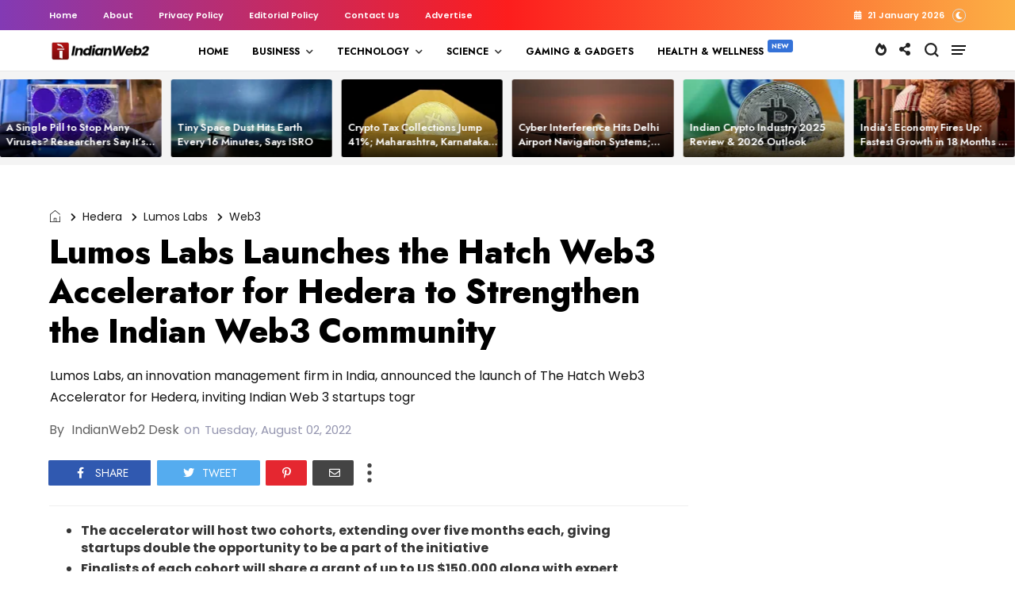

--- FILE ---
content_type: text/html; charset=utf-8
request_url: https://www.google.com/recaptcha/api2/aframe
body_size: 269
content:
<!DOCTYPE HTML><html><head><meta http-equiv="content-type" content="text/html; charset=UTF-8"></head><body><script nonce="DQRAhQQDSxMN-CBksaMvLw">/** Anti-fraud and anti-abuse applications only. See google.com/recaptcha */ try{var clients={'sodar':'https://pagead2.googlesyndication.com/pagead/sodar?'};window.addEventListener("message",function(a){try{if(a.source===window.parent){var b=JSON.parse(a.data);var c=clients[b['id']];if(c){var d=document.createElement('img');d.src=c+b['params']+'&rc='+(localStorage.getItem("rc::a")?sessionStorage.getItem("rc::b"):"");window.document.body.appendChild(d);sessionStorage.setItem("rc::e",parseInt(sessionStorage.getItem("rc::e")||0)+1);localStorage.setItem("rc::h",'1769024839006');}}}catch(b){}});window.parent.postMessage("_grecaptcha_ready", "*");}catch(b){}</script></body></html>

--- FILE ---
content_type: application/javascript; charset=UTF-8
request_url: https://mystorymag.disqus.com/count-data.js?2=https%3A%2F%2Fwww.indianweb2.com%2F2022%2F08%2Flumos-labs-launches-hatch-web3.html
body_size: 282
content:
var DISQUSWIDGETS;

if (typeof DISQUSWIDGETS != 'undefined') {
    DISQUSWIDGETS.displayCount({"text":{"and":"and","comments":{"zero":"0","multiple":"{num}","one":"1"}},"counts":[{"id":"https:\/\/www.indianweb2.com\/2022\/08\/lumos-labs-launches-hatch-web3.html","comments":0}]});
}

--- FILE ---
content_type: text/javascript; charset=UTF-8
request_url: https://www.indianweb2.com/feeds/posts/default/-/Health%20&%20Wellness?alt=json-in-script&start-index=1&max-results=1&callback=jQuery31104924894928100041_1769024829671&_=1769024829672
body_size: 105938
content:
// API callback
jQuery31104924894928100041_1769024829671({"version":"1.0","encoding":"UTF-8","feed":{"xmlns":"http://www.w3.org/2005/Atom","xmlns$openSearch":"http://a9.com/-/spec/opensearchrss/1.0/","xmlns$blogger":"http://schemas.google.com/blogger/2008","xmlns$georss":"http://www.georss.org/georss","xmlns$gd":"http://schemas.google.com/g/2005","xmlns$thr":"http://purl.org/syndication/thread/1.0","id":{"$t":"tag:blogger.com,1999:blog-3676472976850630093"},"updated":{"$t":"2026-01-21T13:17:20.682+05:30"},"category":[{"term":"Business"},{"term":"startups"},{"term":"Technology"},{"term":"Press Release"},{"term":"startup funding"},{"term":"Startup Funding India"},{"term":"news"},{"term":"zfeatured"},{"term":"businesswireindia"},{"term":"Indian Startups"},{"term":"GlobeNewswire RSS Feed"},{"term":"prnewswireindia"},{"term":"Merger \u0026 Acquisition"},{"term":"Artificial Intelligence"},{"term":"Electric Vehicles"},{"term":"Gaming \u0026 Gadgets"},{"term":"Merger amp; Acquisition"},{"term":"Education"},{"term":"Blockchain"},{"term":"fintech"},{"term":"Energy"},{"term":"Entrepreneurship"},{"term":"Gadgets"},{"term":"COVID"},{"term":"Science"},{"term":"Google"},{"term":"Space Technology"},{"term":"cryptocurrency"},{"term":"Innovation"},{"term":"Newsvoir"},{"term":"healthcare"},{"term":"Bangalore Startups"},{"term":"Ecommerce India"},{"term":"Edtech"},{"term":"Flipkart"},{"term":"Internet of Things"},{"term":"Web 2.0"},{"term":"Amazon"},{"term":"Microsoft"},{"term":"coronavirus"},{"term":"Startup Accelerator"},{"term":"Generative AI"},{"term":"e-commerce"},{"term":"IoT"},{"term":"innovation India"},{"term":"Internet"},{"term":"Startup Fund"},{"term":"Market Report \u0026 Surveys"},{"term":"AI"},{"term":"Digital Payments"},{"term":"globenewswire"},{"term":"Mumbai Startups"},{"term":"paytm"},{"term":"Appointments"},{"term":"ISRO"},{"term":"Manufacturing"},{"term":"Startup Incubation"},{"term":"Acquisition"},{"term":"Company Leaderships"},{"term":"cybersecurity"},{"term":"Banking"},{"term":"Report"},{"term":"Sustainability"},{"term":"company leadership"},{"term":"Automobile"},{"term":"Online Gaming"},{"term":"facebook"},{"term":"Applications"},{"term":"Adani Group"},{"term":"Renewable Energy"},{"term":"Venture Capital"},{"term":"Infosys"},{"term":"Android Application"},{"term":"Gaming 2.0"},{"term":"Automobiles"},{"term":"Logistics"},{"term":"Gurgaon Startups"},{"term":"Market Report amp; Surveys"},{"term":"Delhi Startups"},{"term":"Digital Transformation"},{"term":"semiconductor"},{"term":"IBM"},{"term":"Social Media"},{"term":"Startup Tips\/ Tools"},{"term":"Tata Group"},{"term":"Web3"},{"term":"Drones"},{"term":"solar"},{"term":"Apple"},{"term":"NFT"},{"term":"android app"},{"term":"Agriculture"},{"term":"Artificial Intelligence India"},{"term":"SaaS"},{"term":"Electric vehicles India"},{"term":"robotics"},{"term":"Automotive"},{"term":"China"},{"term":"Featured"},{"term":"Data"},{"term":"Defence Tech"},{"term":"prnewswirewindia"},{"term":"Agritech"},{"term":"Digital"},{"term":"Mobile Apps"},{"term":"Celebrity"},{"term":"Hyderabad Startups"},{"term":"Business Tools"},{"term":"startup resource"},{"term":"Indian Angel Network"},{"term":"T-Hub"},{"term":"Women Entrepreneurs"},{"term":"hyderabad"},{"term":"Climate Change"},{"term":"NASSCOM"},{"term":"Ola"},{"term":"Wipro"},{"term":"IPO"},{"term":"Online Payments"},{"term":"Samsung"},{"term":"Softbank"},{"term":"upskilling"},{"term":"Startup Accelerator India"},{"term":"Appointment"},{"term":"IIT Hyderabad"},{"term":"real estate"},{"term":"snapdeal"},{"term":"Blockchain India"},{"term":"Cloud"},{"term":"Finance"},{"term":"Smartphones"},{"term":"Future Technology"},{"term":"Inflection Point Ventures"},{"term":"E-Sports"},{"term":"Venture Catalysts"},{"term":"Accenture"},{"term":"FinTech Startups"},{"term":"Uber"},{"term":"whatsapp"},{"term":"Start-up India Initiative"},{"term":"Telecommunications"},{"term":"B2B"},{"term":"Bitcoin"},{"term":"Chennai startups"},{"term":"India Internet"},{"term":"Internet Security"},{"term":"Payment Tech"},{"term":"Healthtech"},{"term":"Intel"},{"term":"Medtech"},{"term":"TCS"},{"term":"cyber security"},{"term":"telecom"},{"term":"Cisco"},{"term":"RBI"},{"term":"Tools"},{"term":"Edtech startup"},{"term":"Niti Aayog"},{"term":"Wearables"},{"term":"miscelleneous"},{"term":"India"},{"term":"Tata Motors"},{"term":"Telangana"},{"term":"indian women entrepreneurs"},{"term":"UPI"},{"term":"NVIDIA"},{"term":"Startup Tips"},{"term":"startup incubator"},{"term":"Digital India"},{"term":"Machine Learning"},{"term":"Women"},{"term":"Gurgaon"},{"term":"5G"},{"term":"Amazon India"},{"term":"Tech Mahindra"},{"term":"iPhone App"},{"term":"women entrepreneurship"},{"term":"Aviation"},{"term":"Bengaluru"},{"term":"Tata Power"},{"term":"Artifical Intelligence"},{"term":"Gujarat"},{"term":"Indian Startup Ecosystem"},{"term":"Open Source"},{"term":"Retail"},{"term":"SME \/ MSMEs"},{"term":"Twitter"},{"term":"Health Tech"},{"term":"Mahindra"},{"term":"Make In India"},{"term":"Medical Device"},{"term":"Narendra Modi"},{"term":"Waste Management"},{"term":"market report \u0026 survey"},{"term":"sequoia capital"},{"term":"Automation"},{"term":"CoE"},{"term":"Japan"},{"term":"Jitendra Singh"},{"term":"Quantum"},{"term":"Zomato"},{"term":"e-commerce India"},{"term":"uttar pradesh"},{"term":"AI Startups"},{"term":"Biotech"},{"term":"D2C"},{"term":"Google India"},{"term":"IoT Startups"},{"term":"controversy"},{"term":"Data Centre"},{"term":"NASA"},{"term":"Cloud Computing"},{"term":"IIT Madras"},{"term":"Insurance"},{"term":"Tech"},{"term":"research"},{"term":"Andhra Pradesh"},{"term":"EV Charging"},{"term":"Larsen \u0026 Toubro"},{"term":"startup incubators"},{"term":"Loans"},{"term":"Payment Technology"},{"term":"Satellite"},{"term":"Websites"},{"term":"Gurugram"},{"term":"Health \u0026 Wellness"},{"term":"IIIT Hyderabad"},{"term":"MeiTY"},{"term":"Pune Startups"},{"term":"Smartphone"},{"term":"United States"},{"term":"Kris GopalaKrishnan"},{"term":"how-to"},{"term":"startup competition"},{"term":"Astronomy"},{"term":"Metaverse"},{"term":"Patents"},{"term":"indian defence"},{"term":"Investment"},{"term":"Video"},{"term":"Awards"},{"term":"DST"},{"term":"Events"},{"term":"Kerala"},{"term":"Tesla"},{"term":"Kerala startups"},{"term":"NBFC"},{"term":"NPCI"},{"term":"Resource"},{"term":"SmartWatch"},{"term":"Blume Ventures"},{"term":"Conversational AI"},{"term":"DPIIT"},{"term":"Entrepreneurs"},{"term":"Fundraise"},{"term":"HCLTech"},{"term":"Israel"},{"term":"Karnataka"},{"term":"Partnership"},{"term":"Space tech"},{"term":"cryptocurrencies"},{"term":"Fashion"},{"term":"Proptech"},{"term":"Solar Energy"},{"term":"Tiger Global"},{"term":"Aerospace"},{"term":"Alibaba"},{"term":"Cricket"},{"term":"Logistics Startups"},{"term":"Made in India"},{"term":"SMEs\/MSMEs"},{"term":"Summit"},{"term":"TiE"},{"term":"InsurTech"},{"term":"Nexus Venture Partners"},{"term":"R\u0026D"},{"term":"Seed Round"},{"term":"Water"},{"term":"employees"},{"term":"Defence"},{"term":"IIT Roorkee"},{"term":"SIDBI"},{"term":"AWS"},{"term":"EV Startups"},{"term":"Elon Musk"},{"term":"FMCG"},{"term":"Fundraising"},{"term":"Hackathon"},{"term":"Startup India"},{"term":"YouTube"},{"term":"iPhone"},{"term":"#ecommerce"},{"term":"Airtel"},{"term":"Industry News"},{"term":"Medical"},{"term":"Ratan Tata"},{"term":"Rural India"},{"term":"Startup"},{"term":"list"},{"term":"wifi"},{"term":"Data Science"},{"term":"Hydrogen"},{"term":"Maharashtra"},{"term":"OYO"},{"term":"Telecommunication"},{"term":"jio"},{"term":"AI Startup"},{"term":"Agritech Startups"},{"term":"Bitcoin in India"},{"term":"Department of Industrial Policy and Promotion"},{"term":"Farmers"},{"term":"Gaming"},{"term":"Kalaari Capital"},{"term":"OTT"},{"term":"Robotics India"},{"term":"Wearable Technology"},{"term":"co-working space"},{"term":"electronics"},{"term":"Clean Energy"},{"term":"Electric Mobility"},{"term":"IIT Bombay"},{"term":"Online Casino"},{"term":"Online Shopping India"},{"term":"Singapore"},{"term":"recruitment"},{"term":"social startups"},{"term":"Blockchain Startups"},{"term":"Event"},{"term":"Robots"},{"term":"Software"},{"term":"Weekly Funding News"},{"term":"Australia"},{"term":"Crowdfunding"},{"term":"Digital Marketing"},{"term":"Electric Cars"},{"term":"Fund Launch"},{"term":"India Accelerator"},{"term":"Seed Funding"},{"term":"Social Media India"},{"term":"quantum computing"},{"term":"Accel Partners"},{"term":"Ahmedabad Startups"},{"term":"Broadband"},{"term":"Entrepreneurship India"},{"term":"pollution"},{"term":"supply chain"},{"term":"AUGMENTED REALITY"},{"term":"Business Tips"},{"term":"Chatbots"},{"term":"Edtech Startups"},{"term":"Enviornment"},{"term":"Environment"},{"term":"Financial Result"},{"term":"IAMAI"},{"term":"IIT Kanpur"},{"term":"Reliance"},{"term":"Streaming Services"},{"term":"Women-led Startups"},{"term":"consumer electronics"},{"term":"Data Privacy"},{"term":"Digital Media"},{"term":"Ethereum"},{"term":"Funding"},{"term":"Nokia"},{"term":"Reliance Industries"},{"term":"SEBI"},{"term":"Skill India"},{"term":"UpGrad"},{"term":"VIDEOS"},{"term":"indian ecommerce"},{"term":"Application"},{"term":"CSR"},{"term":"Cybersecurity Startup"},{"term":"DRDO"},{"term":"Food Startup"},{"term":"Huawei"},{"term":"MoU"},{"term":"Patents India"},{"term":"co-working"},{"term":"credit card"},{"term":"Binance"},{"term":"Deeptech"},{"term":"Ecommerce"},{"term":"IISc"},{"term":"IoT India"},{"term":"Lending"},{"term":"Series A Funding"},{"term":"Startup Advice"},{"term":"Swiggy"},{"term":"Tamil Nadu"},{"term":"drone startups"},{"term":"Deeptech Startups"},{"term":"Digital Education"},{"term":"Gadgets News"},{"term":"Health-Tech Startups"},{"term":"IIT Delhi"},{"term":"NTPC"},{"term":"Online Learning Platform"},{"term":"Reliance Jio"},{"term":"Salesforce"},{"term":"Sports Tech"},{"term":"Trading"},{"term":"VIRTUAL REALITY"},{"term":"Vodafone Idea"},{"term":"Walmart"},{"term":"gadget India"},{"term":"Jobs"},{"term":"Plastic"},{"term":"Pre Series A Funding"},{"term":"Pre-series A Round"},{"term":"Sequoia India"},{"term":"Smart Devices"},{"term":"SpaceX"},{"term":"Startup Accelerator Program"},{"term":"We Founder Circle"},{"term":"Y Combinator"},{"term":"Zone Startups India"},{"term":"odisha"},{"term":"unicorn india ventures"},{"term":"Adobe"},{"term":"Bio-Fuel"},{"term":"CRM"},{"term":"Energy Sector"},{"term":"Facebook India"},{"term":"Gaming Startups"},{"term":"Meta"},{"term":"Tata Steel"},{"term":"Venture Capital Fund"},{"term":"digital learning"},{"term":"lockdown"},{"term":"online learning"},{"term":"satellites"},{"term":"Aadhaar"},{"term":"Agri-tech"},{"term":"Casino"},{"term":"ICICI"},{"term":"MSME"},{"term":"Maruti Suzuki"},{"term":"Mobility"},{"term":"Noida Startups"},{"term":"Online Gambling"},{"term":"SAIF partners"},{"term":"Spacetech Startups"},{"term":"openai"},{"term":"AI Agents"},{"term":"AI Cloud"},{"term":"Agriculture Startups"},{"term":"App"},{"term":"Google Cloud"},{"term":"Healthcare startups"},{"term":"Mobikwik"},{"term":"Myntra"},{"term":"marketing"},{"term":"online videos"},{"term":"3D printing"},{"term":"Angel Funding"},{"term":"Chatbot"},{"term":"Chennai"},{"term":"Computers"},{"term":"Electric Scooter"},{"term":"Entertainment"},{"term":"Gambling"},{"term":"Hyundai"},{"term":"Mastercard"},{"term":"Online Trading"},{"term":"SaaS Startups"},{"term":"Startup Expansion"},{"term":"Students"},{"term":"Visa"},{"term":"​Snapdeal"},{"term":"AI in Healthcare"},{"term":"Aatmanirbhar Bharat"},{"term":"Carbon Emission"},{"term":"Cleantech Startups"},{"term":"Coworking Space"},{"term":"Food Startups"},{"term":"Green Energy"},{"term":"Indian Students"},{"term":"Medical Startups"},{"term":"Mumbai Angels"},{"term":"SAP"},{"term":"Zendesk"},{"term":"cab aggregator"},{"term":"Axilor Ventures"},{"term":"Banking Tech"},{"term":"HDFC"},{"term":"Healthtech Startups"},{"term":"IIM Bangalore"},{"term":"Insurance Sector"},{"term":"Kolkata Startups"},{"term":"Learning 2.0"},{"term":"Lending Startups"},{"term":"Online Food Delivery India"},{"term":"Quantum Computer"},{"term":"STartup Growth"},{"term":"Social Networking India"},{"term":"home automation"},{"term":"iOS app"},{"term":"israel startups"},{"term":"silicon valley"},{"term":"supercomputer"},{"term":"Android"},{"term":"CII"},{"term":"CSIR"},{"term":"Crypto Trading"},{"term":"DIgital Lending"},{"term":"Dell"},{"term":"Events India"},{"term":"Government"},{"term":"IN-SPACe"},{"term":"Karnataka government"},{"term":"Lithium ion battery"},{"term":"Mobile Applications"},{"term":"Music"},{"term":"Omidyar Network"},{"term":"Payment Startups"},{"term":"Raspberry Pi"},{"term":"STEM"},{"term":"Series B Round"},{"term":"Vijay Shekhar Sharma"},{"term":"ecom express"},{"term":"hr"},{"term":"tiktok"},{"term":"unicorn startups"},{"term":"Ayurveda"},{"term":"Deep Tech"},{"term":"Esports"},{"term":"Europe"},{"term":"FICCI"},{"term":"Government of India"},{"term":"Haryana"},{"term":"Jugnoo"},{"term":"LetsVenture"},{"term":"Mental Health"},{"term":"Recycling"},{"term":"Sachin Bansal"},{"term":"Softwares"},{"term":"Startup Investment"},{"term":"Tech Tips"},{"term":"WeWork"},{"term":"Zoho"},{"term":"data analytics"},{"term":"infibeam"},{"term":"nuclear energy"},{"term":"1Crowd"},{"term":"Agribusiness"},{"term":"Ankur Capital"},{"term":"Axis bank"},{"term":"Binny Bansal"},{"term":"Cyber Attack"},{"term":"Deep Learning"},{"term":"Entrepreneurship Tips"},{"term":"Freecharge"},{"term":"Gartner"},{"term":"Inventions"},{"term":"Matrix Partners India"},{"term":"Online education"},{"term":"Paypal"},{"term":"Pune"},{"term":"SBI"},{"term":"Sequoia Capital India"},{"term":"Singapore Startups"},{"term":"Student Startups"},{"term":"Tata Elxsi"},{"term":"Tencent"},{"term":"Vedanta"},{"term":"breakthrough"},{"term":"climate tech"},{"term":"self driving cars"},{"term":"9Unicorns"},{"term":"Airbus"},{"term":"Betting"},{"term":"Cancer"},{"term":"Clean Technology"},{"term":"Cyberattack"},{"term":"Food"},{"term":"HR Tech"},{"term":"Health amp; Fitness"},{"term":"Housing.com"},{"term":"IFC"},{"term":"India Quotient"},{"term":"Indian Railways"},{"term":"LLM"},{"term":"New technology"},{"term":"Nuclear Medicine"},{"term":"Oracle"},{"term":"Paytm Mall"},{"term":"Recruitment Industry"},{"term":"Reliance Industries Limited"},{"term":"Signzy"},{"term":"Small Business"},{"term":"Solar Startups"},{"term":"TRAI"},{"term":"UAE"},{"term":"Uber India"},{"term":"Website India"},{"term":"employment"},{"term":"pharmaceuticals"},{"term":"Biotech Startups"},{"term":"Book"},{"term":"Canada"},{"term":"Carbon Capture"},{"term":"Chip Design"},{"term":"Coworking"},{"term":"Crypto Exchange"},{"term":"Google Android"},{"term":"Hiring"},{"term":"Jeff Bezos"},{"term":"Life Sciences"},{"term":"Mumbai"},{"term":"NSE"},{"term":"Study"},{"term":"SucSEED"},{"term":"United Nations"},{"term":"Xiaomi"},{"term":"Yes Bank"},{"term":"online ticketing"},{"term":"Air India"},{"term":"Appoinment"},{"term":"Automotive Industry"},{"term":"BSE"},{"term":"CX"},{"term":"DeFi"},{"term":"Digital Assets"},{"term":"Green Hydrogen"},{"term":"HCL"},{"term":"Health \u0026 Fitness"},{"term":"Hydrogen Vehicles"},{"term":"IAN"},{"term":"Industry 4.0"},{"term":"Invest India"},{"term":"Lending Money"},{"term":"NSRCEL"},{"term":"Neobanking"},{"term":"Shark Tank"},{"term":"Sports"},{"term":"Startup Story"},{"term":"Tata Technologies"},{"term":"Tata Trust"},{"term":"Times Internet"},{"term":"Yoga"},{"term":"angel tax"},{"term":"electric bike"},{"term":"linkedIn"},{"term":"olacabs"},{"term":"p2p Lending"},{"term":"100x.vc"},{"term":"AI Chip"},{"term":"Adani Green"},{"term":"Angel Round"},{"term":"Bessemer Venture Partners"},{"term":"Better Capital"},{"term":"Business Expansion"},{"term":"Capgemini"},{"term":"Computer"},{"term":"Digital Twin"},{"term":"FDI"},{"term":"Fake News"},{"term":"Farming"},{"term":"FemTech"},{"term":"Free WiFi"},{"term":"GST"},{"term":"Incubator"},{"term":"InnoVen Capital"},{"term":"Kochi Startups"},{"term":"LTIMindtree"},{"term":"Manufacturing Sector"},{"term":"Microsoft India"},{"term":"Rajan Anandan"},{"term":"Saudi Arabia"},{"term":"Series A Round"},{"term":"Sony"},{"term":"Tata Communications"},{"term":"Tata Electronics"},{"term":"Tax"},{"term":"Vernacular Platforms"},{"term":"Vodafone"},{"term":"WiFi India"},{"term":"Wind Energy"},{"term":"brick-and-mortar stores"},{"term":"food delivery startups"},{"term":"mobile app"},{"term":"online betting"},{"term":"social networking"},{"term":"AICTE"},{"term":"Automobile Industry"},{"term":"BIRAC"},{"term":"ChatGPT"},{"term":"CrowdFunding India"},{"term":"DApps"},{"term":"Digital India initiative"},{"term":"Droom"},{"term":"Enterprise AI"},{"term":"Entertainment\/Sports"},{"term":"Fantasy Sports"},{"term":"Fuel"},{"term":"Globaldata"},{"term":"Godrej"},{"term":"Google Glass"},{"term":"Haptik"},{"term":"IDG Ventures"},{"term":"IDG Ventures India"},{"term":"IIM Ahmedabad"},{"term":"India Funding"},{"term":"Job"},{"term":"Joint Venture"},{"term":"Kerala Start Up Mission"},{"term":"Mobile Application"},{"term":"Movies"},{"term":"Online Grocery Store"},{"term":"Pi Ventures"},{"term":"PwC"},{"term":"Startup Tools"},{"term":"Steel"},{"term":"Tablet"},{"term":"Utility"},{"term":"VC Fund"},{"term":"disabled"},{"term":"electricity"},{"term":"gujarat startups"},{"term":"smart cities"},{"term":"Advertising"},{"term":"Agri Tech Startup"},{"term":"Assam"},{"term":"BigBasket"},{"term":"Biotechnology Startups"},{"term":"Climate"},{"term":"ESG"},{"term":"Finance Tools"},{"term":"Financing"},{"term":"Fireside Ventures"},{"term":"Fitness Startup"},{"term":"HR tech startup"},{"term":"IIT kharagpur"},{"term":"ISS"},{"term":"India Robots"},{"term":"Innovation centre"},{"term":"Legal"},{"term":"Microsoft Ventures"},{"term":"NTT"},{"term":"NetApp"},{"term":"Nirmala Sitharaman"},{"term":"One97 Communications"},{"term":"Press releases"},{"term":"Rural"},{"term":"Solar Program India"},{"term":"Spacetech"},{"term":"Startup Exit"},{"term":"TPREL"},{"term":"Web Development"},{"term":"autonomous-cars"},{"term":"e-commerce startup"},{"term":"e-learning"},{"term":"information technology"},{"term":"online course"},{"term":"paynearby"},{"term":"smart city"},{"term":"startup village"},{"term":"AIF"},{"term":"Bank of Baroda"},{"term":"Battery Tech"},{"term":"Bengaluru startups"},{"term":"Best of Indian Startups"},{"term":"Browsers"},{"term":"CIIE"},{"term":"Cement Industry"},{"term":"Chiratae Ventures"},{"term":"Cleantech"},{"term":"Coding"},{"term":"Defence Tech Startups"},{"term":"Digital currency"},{"term":"Ethics in AI"},{"term":"Female Care"},{"term":"Financial Inclusion"},{"term":"Flipkart-Snapdeal"},{"term":"Germany"},{"term":"Hardware Startups"},{"term":"Indian Defense"},{"term":"Jaipur Startups"},{"term":"Layoff"},{"term":"Medical device Startup"},{"term":"Moon"},{"term":"NTT Data"},{"term":"Netflix"},{"term":"Northeast India"},{"term":"Pandemic"},{"term":"Podcast"},{"term":"Proptech Startup"},{"term":"Razorpay"},{"term":"RuPay"},{"term":"SMB"},{"term":"STPI"},{"term":"School"},{"term":"Shutdown"},{"term":"Siemens"},{"term":"Social Entrepreneurship"},{"term":"Startup Shutdown"},{"term":"Titan Capital"},{"term":"Top 10"},{"term":"VC funding"},{"term":"Ventilator"},{"term":"World Bank"},{"term":"online shopping"},{"term":"startup listing"},{"term":"6G"},{"term":"AI Lab"},{"term":"AMD"},{"term":"Accelerator Program"},{"term":"Alphabet"},{"term":"Beenext"},{"term":"BharatPe"},{"term":"Bihar"},{"term":"CDAC"},{"term":"CIIE.CO"},{"term":"CO2"},{"term":"Co2 Emission"},{"term":"Conference"},{"term":"Cryptocurrency India"},{"term":"Deepfakes"},{"term":"Deloitte"},{"term":"Digital Wallet"},{"term":"E-governance"},{"term":"Education Startup"},{"term":"Electric Bus"},{"term":"Engineering"},{"term":"Extended Reality"},{"term":"Fitness"},{"term":"Foxconn"},{"term":"Fraud"},{"term":"Future Group"},{"term":"Gemini"},{"term":"Grant"},{"term":"Honda"},{"term":"Hydrogen Fuel"},{"term":"IRCTC"},{"term":"IT"},{"term":"Indian Army"},{"term":"Indian Startup Exits"},{"term":"Instagram"},{"term":"Interview"},{"term":"Israel Startup"},{"term":"JSW"},{"term":"KPMG"},{"term":"Kunal Shah"},{"term":"Lightspeed"},{"term":"Mamaearth"},{"term":"Marketing Tech"},{"term":"Moglix"},{"term":"ONDC"},{"term":"Ola Electric"},{"term":"Pharmaceutical"},{"term":"PhonePe"},{"term":"Piyush Goyal"},{"term":"Rajasthan"},{"term":"Ransomware"},{"term":"Russia"},{"term":"Saama Capital"},{"term":"Satya Nadella"},{"term":"Smart Cars"},{"term":"Startup Challenge"},{"term":"Techstars"},{"term":"Temasek"},{"term":"Unicorn"},{"term":"Villgro"},{"term":"Wi-Fi"},{"term":"Windows app"},{"term":"Zebpay"},{"term":"startup policy"},{"term":"#sustainability #environment"},{"term":"Acquisitions"},{"term":"Aditya Birla Group"},{"term":"Adtech"},{"term":"Ah Ventures"},{"term":"Automobile Startups"},{"term":"BSNL"},{"term":"BYJU’s"},{"term":"Best Indian Startups"},{"term":"Brand Capital"},{"term":"CES"},{"term":"Camera"},{"term":"Cloud Kitchen"},{"term":"CoinDCX"},{"term":"Contactless Payments"},{"term":"Cropin"},{"term":"Data leak"},{"term":"Defence Ministry"},{"term":"Delhivery"},{"term":"DoT"},{"term":"ESA"},{"term":"Entrepreneur"},{"term":"Food Delivery"},{"term":"Food Tech"},{"term":"Funding News"},{"term":"Grofers"},{"term":"HNIs"},{"term":"Health And Wellness Startup"},{"term":"IOCL"},{"term":"Immersive Technology"},{"term":"Info Edge"},{"term":"Infographics"},{"term":"Kolkata"},{"term":"Madhya Pradesh"},{"term":"Makemytrip"},{"term":"Mark Zuckerberg"},{"term":"Market Research"},{"term":"Mars"},{"term":"Motorola"},{"term":"Mswipe"},{"term":"Nitin Gadkari"},{"term":"Online Streaming"},{"term":"Philips"},{"term":"Physics"},{"term":"Prime Venture Partners"},{"term":"Quantum Tech"},{"term":"Responsible AI"},{"term":"Seedstars"},{"term":"Smart Cities India"},{"term":"Solar panels"},{"term":"Space Exploration"},{"term":"Sundar Pichai."},{"term":"Tata"},{"term":"Telangana government"},{"term":"Twittter in India"},{"term":"WEF"},{"term":"Yahoo"},{"term":"bike rental"},{"term":"billion dollar club"},{"term":"ease of doing business"},{"term":"fund of funds"},{"term":"humanoid"},{"term":"office space"},{"term":"ofo"},{"term":"startup event India"},{"term":"startup jobs"},{"term":"startups taxes"},{"term":"telegram"},{"term":"token"},{"term":"union bank of india"},{"term":"1mg"},{"term":"3D Modeling"},{"term":"3D Printer"},{"term":"3D printing technology"},{"term":"3i Infotech"},{"term":"Adani Power"},{"term":"Angel Investment"},{"term":"Auto Insurance"},{"term":"B2B E-Commerce"},{"term":"Bicycle Sharing Startup"},{"term":"Big-Data"},{"term":"Career"},{"term":"Clean Fuel"},{"term":"Clean-Tech Startups"},{"term":"Co-Working Startup"},{"term":"Cognizant"},{"term":"Customer Experience"},{"term":"Cyber Crime"},{"term":"DNA"},{"term":"DRHP"},{"term":"Delhi"},{"term":"Designing"},{"term":"DevX"},{"term":"Digital Health"},{"term":"Driverless Cars"},{"term":"Fashion Industry"},{"term":"GCC"},{"term":"GPS tracking"},{"term":"GVFL"},{"term":"Graphene"},{"term":"Grey Matters Capital"},{"term":"Hack"},{"term":"Hardware"},{"term":"Hyperlocal MarketPlace"},{"term":"IEEE"},{"term":"Indian government"},{"term":"Karnataka Start-up Policy"},{"term":"Matrix Partners"},{"term":"Micromax"},{"term":"Mitsubishi"},{"term":"Online Music streaming service"},{"term":"Oyo Rooms"},{"term":"Politics"},{"term":"Power Transmission"},{"term":"Qualcomm"},{"term":"Quikr"},{"term":"RIL"},{"term":"Samunnati"},{"term":"Search Engines"},{"term":"Starscapes"},{"term":"Technology Transfer"},{"term":"Virtual Assistants"},{"term":"WE Hub"},{"term":"bicycles"},{"term":"chatbot startups"},{"term":"electric motorcycles"},{"term":"fdi india"},{"term":"lawsuit"},{"term":"robot"},{"term":"travel"},{"term":"vernacular"},{"term":"10000 crore fund"},{"term":"AI tools"},{"term":"AIIMS"},{"term":"Accel"},{"term":"Adani Ports"},{"term":"Africa"},{"term":"Airlines"},{"term":"Ant Financial"},{"term":"Apps"},{"term":"Atal Innovation Mission"},{"term":"Autonomous Vehicles"},{"term":"BETiC"},{"term":"BITS Pilani"},{"term":"Battery Storage"},{"term":"Bihar Start-ups"},{"term":"Biogas Technology"},{"term":"CashSuvidha"},{"term":"Climate Tech Startups"},{"term":"Compliance"},{"term":"DBT"},{"term":"Dating App"},{"term":"Diabetes"},{"term":"Digital Content"},{"term":"ESOP"},{"term":"EV Battery"},{"term":"Entreprebeurship"},{"term":"Event India"},{"term":"F\u0026B"},{"term":"FICCI Ladies Organisation"},{"term":"Finances"},{"term":"Fintech Startup"},{"term":"Firstcry"},{"term":"Fitness App"},{"term":"Food Retail"},{"term":"GIFT City"},{"term":"GirnarSoft"},{"term":"Gray Matters Capital"},{"term":"Hindi"},{"term":"IAN Fund"},{"term":"IBM Watson"},{"term":"IESA"},{"term":"IIT"},{"term":"IIT Guwahati"},{"term":"Indian-orgin entrepreneurs"},{"term":"Industrial Robots"},{"term":"Influencer Marketing"},{"term":"Internet Marketing"},{"term":"IvyCap Ventures"},{"term":"Laptops"},{"term":"London"},{"term":"Lucknow Startups"},{"term":"MIT"},{"term":"Meesho"},{"term":"Mobile messaging"},{"term":"Mohandas Pai"},{"term":"Mphasis"},{"term":"NSDC"},{"term":"Noida"},{"term":"Nuclear Tech"},{"term":"ONGC"},{"term":"Online Payment"},{"term":"POS"},{"term":"Panasonic"},{"term":"Private Equity"},{"term":"Ravi Shankar Prasad"},{"term":"Reliance retail"},{"term":"Series B Funding"},{"term":"Space"},{"term":"Startup Mentorship"},{"term":"Stock Trading"},{"term":"Travel Social Network India"},{"term":"Tribal"},{"term":"Unitus Seed Fund"},{"term":"Vertex Ventures"},{"term":"Website"},{"term":"Wi-Fi HotSpots"},{"term":"Women Safety"},{"term":"Year 2014 Startups Review"},{"term":"Zoomcar"},{"term":"co-living space"},{"term":"competition"},{"term":"drivezy"},{"term":"emerging technology"},{"term":"microsoft azure"},{"term":"mobile wallet service"},{"term":"online health tools"},{"term":"programming"},{"term":"startup pitch"},{"term":"survey"},{"term":"truecaller"},{"term":"3D"},{"term":"3one4 Capital"},{"term":"ASSOCHAM"},{"term":"ATM"},{"term":"Acer"},{"term":"Ambuja"},{"term":"Amitabh Kant"},{"term":"Angel Investors"},{"term":"Anupam Mittal"},{"term":"Arun Jaitley"},{"term":"Augmented Reality Startups"},{"term":"Bain Capital"},{"term":"Business Loan"},{"term":"CB Insights"},{"term":"CarDekho.com"},{"term":"Coimbatore"},{"term":"Colexion"},{"term":"Competition Commission of India"},{"term":"Computer Hardware"},{"term":"Consumer Products"},{"term":"Contactless"},{"term":"Deep Tech Startups"},{"term":"EDII"},{"term":"Enterprise Tech"},{"term":"Entrepreneurs India"},{"term":"Free iPhone App"},{"term":"FreshDesk"},{"term":"Fuel Cell"},{"term":"Funding Roundup"},{"term":"GPS Renewables"},{"term":"Gadgets India"},{"term":"Gig Economy"},{"term":"Goa"},{"term":"Goa Startup"},{"term":"Goldman Sachs"},{"term":"Huddle"},{"term":"Hyperloop"},{"term":"IDFC"},{"term":"IPOs"},{"term":"IT Recruitment"},{"term":"Incubate Fund"},{"term":"India Startup Funding"},{"term":"Indic languages"},{"term":"Internship"},{"term":"Jungle Ventures"},{"term":"Kae Capital"},{"term":"Lenskart"},{"term":"Life Insurance"},{"term":"Mercom India"},{"term":"Miscellaneous"},{"term":"Mobile 2.0 India"},{"term":"Mozilla"},{"term":"N R Narayana Murthy"},{"term":"Nandan Nilekani"},{"term":"Office"},{"term":"Oil \u0026 Gas"},{"term":"Oncology based Startups"},{"term":"Online Cab Booking"},{"term":"PE Investments"},{"term":"Payment"},{"term":"Paytm Payment Bank"},{"term":"Punjab Government"},{"term":"Rajasthan startups"},{"term":"Rapido"},{"term":"Realty Tech"},{"term":"Reserve Bank of India"},{"term":"Robotics Startup"},{"term":"Rubique"},{"term":"Rural Entrepreneurs"},{"term":"Rural Startups"},{"term":"Semiconductor Startups"},{"term":"Shadowfax"},{"term":"Smart Grid"},{"term":"Startup News"},{"term":"Startup Valuation"},{"term":"Startups Funding India"},{"term":"Student Accommodation"},{"term":"Team Indus"},{"term":"Telemedicine"},{"term":"The Chennai Angels"},{"term":"Tips"},{"term":"Toyota"},{"term":"Trend Micro"},{"term":"Twitter in India"},{"term":"U GRO"},{"term":"Vi"},{"term":"Visakhapatnam"},{"term":"WiFi technology"},{"term":"Windows"},{"term":"Windows 10"},{"term":"Women in Tech"},{"term":"biometrics"},{"term":"bollywood"},{"term":"connected cars"},{"term":"eBay"},{"term":"funding Tips"},{"term":"iPad"},{"term":"iPhone Application"},{"term":"lightspeed venture"},{"term":"mobile payment solution"},{"term":"online Grocery Market"},{"term":"privacy"},{"term":"refurbished smartphones"},{"term":"AGEL"},{"term":"AI Robot"},{"term":"Advertising 2.0"},{"term":"Ambee"},{"term":"Asian Development Bank"},{"term":"Astronauts"},{"term":"Azim Premji"},{"term":"Azure"},{"term":"B2B SaaS Company"},{"term":"Baidu"},{"term":"BookMyShow"},{"term":"Brazil"},{"term":"Capillary Technologies"},{"term":"Chai Point"},{"term":"Chemicals"},{"term":"Chennai angels"},{"term":"Cloud Data Centre"},{"term":"Coinbase"},{"term":"Companies News"},{"term":"Computer Vision"},{"term":"Credit Score"},{"term":"Culture"},{"term":"Data Protection"},{"term":"Digital Banking"},{"term":"Domain System"},{"term":"Drone Delivery"},{"term":"EV Finance"},{"term":"Election Commission of India"},{"term":"Employee"},{"term":"Enforcement Directorate"},{"term":"FAME India Scheme"},{"term":"Facial Recognition"},{"term":"Federal Bank"},{"term":"Financial Results"},{"term":"Firefox OS"},{"term":"Fittr"},{"term":"FoodTech"},{"term":"Frauds"},{"term":"Fynd"},{"term":"Gaganyaan"},{"term":"Github"},{"term":"Google Launchpad"},{"term":"Grocery"},{"term":"HP"},{"term":"High Speed Internet"},{"term":"HomeLane"},{"term":"Hyderabad Angels"},{"term":"IIM Calcutta"},{"term":"Incubation Program"},{"term":"India Post"},{"term":"Indian Oil Corporation Ltd"},{"term":"Industrial IoT"},{"term":"Innovation Hub"},{"term":"Insurance Industry"},{"term":"Internet India"},{"term":"Internet.org"},{"term":"IoT Security"},{"term":"Jabong"},{"term":"Jammu and Kashmir"},{"term":"KSUM"},{"term":"Kore.ai"},{"term":"Lending Platform"},{"term":"MSDE"},{"term":"Media"},{"term":"Milkbasket"},{"term":"Mobile Games"},{"term":"Mobile Social Networking India"},{"term":"Morgan Stanley"},{"term":"MyGov"},{"term":"NQM"},{"term":"Nanotech"},{"term":"Nazara Games"},{"term":"Oncology"},{"term":"Online Car rental"},{"term":"Online Safety"},{"term":"Operating System"},{"term":"PayU India"},{"term":"Piramal Enterprises"},{"term":"Priyank Kharge"},{"term":"RedBus"},{"term":"Retail Tech"},{"term":"Robotics in Education"},{"term":"Scam"},{"term":"Smart Farming"},{"term":"Smart TV"},{"term":"SoC"},{"term":"Stanza Living"},{"term":"Starlink"},{"term":"Startup Incubation Centers"},{"term":"Startup Reality Show"},{"term":"Startups Karnataka"},{"term":"Steadview Capital"},{"term":"SucSeed Venture Partners"},{"term":"Suzlon"},{"term":"TV\/ Movies"},{"term":"TVS Motors"},{"term":"Telescope"},{"term":"TiE Global Summit"},{"term":"TiE Sustainability Summit"},{"term":"Tractors"},{"term":"Travel Tech"},{"term":"U GRO Capital"},{"term":"UST"},{"term":"VC Funds"},{"term":"Vedantu"},{"term":"WarBurg Pincus"},{"term":"Wearable tech"},{"term":"Web Design"},{"term":"Weekly Startups Update"},{"term":"West Bengal"},{"term":"WinZO"},{"term":"YourNest"},{"term":"airport"},{"term":"ban"},{"term":"cloud Startups"},{"term":"drone ecommerce delivery"},{"term":"incubators"},{"term":"ministry of railways India"},{"term":"motorcycles"},{"term":"nanosatellite"},{"term":"nazara technologies"},{"term":"online hotel booking"},{"term":"philanthropy"},{"term":"shopclues"},{"term":"workspace"},{"term":"2015 in review"},{"term":"91SpringBoard"},{"term":"AI Assistant"},{"term":"AI Infrastructure"},{"term":"AI Model"},{"term":"AI in Defence"},{"term":"API"},{"term":"AYE Finance"},{"term":"Aavishkaar"},{"term":"Accenture Ventures"},{"term":"Air Pollution"},{"term":"Anand Mahindra"},{"term":"Anicut Capital"},{"term":"Artha Venture Fund"},{"term":"Atal Incubation Centre"},{"term":"Ather Energy"},{"term":"Atmanirbhar Bharat"},{"term":"Atomberg Technologies"},{"term":"Ayurved Startups"},{"term":"BHIM"},{"term":"BMW"},{"term":"Battery Swapping"},{"term":"Beauty Startups"},{"term":"Bharat Forge"},{"term":"Bharat Petroleum"},{"term":"Bharti Airtel"},{"term":"Bitcoin Mining"},{"term":"Blogging"},{"term":"Brigade REAP"},{"term":"Business 2.0"},{"term":"ByteDance"},{"term":"CBSE"},{"term":"CCI"},{"term":"CRISPR"},{"term":"Chandigarh Startups"},{"term":"Cisco Investments"},{"term":"ClearTax"},{"term":"Competetion"},{"term":"Crypto Mining"},{"term":"Decarbonisation"},{"term":"Department Of Science amp; Technology"},{"term":"Design Tools"},{"term":"Digital Tranformation"},{"term":"Divestment"},{"term":"Druva"},{"term":"EDSM"},{"term":"Earthquake"},{"term":"Economy"},{"term":"Ed-Tech"},{"term":"Electric 2-Wheelers"},{"term":"European Union"},{"term":"FAME-II"},{"term":"Free Basics"},{"term":"Freshworks"},{"term":"GAIL"},{"term":"Genomics"},{"term":"Gig Workers"},{"term":"Google Maps"},{"term":"HDFC Bank"},{"term":"Health startups"},{"term":"Hero Group"},{"term":"Hesa"},{"term":"Housejoy"},{"term":"How to"},{"term":"IDEMIA"},{"term":"IIA"},{"term":"IIIT Delhi"},{"term":"Ikea"},{"term":"India Broadband"},{"term":"India Startups"},{"term":"Indian Navy"},{"term":"Indian Smartphone Market"},{"term":"Indian Technology"},{"term":"Indian Videos"},{"term":"Indian startups funding"},{"term":"Indian-Origin"},{"term":"Instant messaging"},{"term":"Internet Frauds"},{"term":"Jack Ma"},{"term":"KStart"},{"term":"KYC"},{"term":"Kerala Government"},{"term":"L\u0026T Technology Services"},{"term":"Legal Tech"},{"term":"LoanTap"},{"term":"Lumos Labs"},{"term":"MG Motors"},{"term":"Manipal Group"},{"term":"Marine Tech"},{"term":"Mercom"},{"term":"Merger"},{"term":"Messaging"},{"term":"Microfinance"},{"term":"Mobile Payment"},{"term":"Mukesh Ambani"},{"term":"Mutual Funds Online"},{"term":"NGO"},{"term":"NIIT"},{"term":"NIXI"},{"term":"NSIL"},{"term":"Narayana Murthy"},{"term":"Net-Zero"},{"term":"Ninjacart"},{"term":"Nuclear Sector"},{"term":"OnePlus"},{"term":"Online Restaurant Booking"},{"term":"Online Video"},{"term":"Outer Space"},{"term":"POPxo"},{"term":"Parking solution"},{"term":"PayU"},{"term":"Payment bank"},{"term":"Polygon"},{"term":"Productivity"},{"term":"QpiAI"},{"term":"Railyatri.in"},{"term":"Rario"},{"term":"ReNew Power Ventures"},{"term":"Retail Tech Startups"},{"term":"Revv"},{"term":"Robocash"},{"term":"Security"},{"term":"Semiconductors"},{"term":"Sequoia"},{"term":"ShareChat"},{"term":"Skill-lync"},{"term":"Small Businesses"},{"term":"Social Alpha"},{"term":"Social Commerce"},{"term":"South Korea"},{"term":"Sports Tech Startup"},{"term":"Sportzchain"},{"term":"Startup Acceleration"},{"term":"Startup Hub"},{"term":"Steel Industry"},{"term":"Stocks"},{"term":"Student Entrepreneurship"},{"term":"Sun"},{"term":"Switzerland"},{"term":"TO THE NEW"},{"term":"Taiwan"},{"term":"Tamil Nadu government"},{"term":"Tech Startups"},{"term":"TiE Hyderabad"},{"term":"Transport Tech"},{"term":"Travel Sites India"},{"term":"UAV"},{"term":"UIncept"},{"term":"UK Govt."},{"term":"Udacity"},{"term":"Unicorn Ventures"},{"term":"Unitus Seedfund"},{"term":"Uttarakhand"},{"term":"VPN"},{"term":"Waycool"},{"term":"WestBridge Capital"},{"term":"WhiteHat Jr"},{"term":"Work-from-Home"},{"term":"boAt"},{"term":"bpcl"},{"term":"debt funding"},{"term":"e-marketplace"},{"term":"eVTOL"},{"term":"education technology"},{"term":"flying car"},{"term":"guide"},{"term":"helion venture"},{"term":"home service startups"},{"term":"iSpirt"},{"term":"inverter"},{"term":"makerspace"},{"term":"niki.ai"},{"term":"online dating"},{"term":"online pharmacy"},{"term":"optical fibre"},{"term":"scholarship"},{"term":"shiprocket"},{"term":"startup failure"},{"term":"suv"},{"term":"vulcan Express"},{"term":"5ire"},{"term":"AI Course"},{"term":"AI School of India"},{"term":"AI in Education"},{"term":"Acko"},{"term":"Adani Airport"},{"term":"Adani Enterprises"},{"term":"Agentic AI"},{"term":"Anand Chandrasekaran"},{"term":"Anarock"},{"term":"Andhra Pradesh government"},{"term":"Anil Ambani"},{"term":"Ankit Bhati"},{"term":"Antivirus Software"},{"term":"Apollo Hospitals"},{"term":"Appliances"},{"term":"Application development"},{"term":"Arm"},{"term":"Artisan"},{"term":"Asset Management"},{"term":"Asteroid"},{"term":"Autonomous Tech"},{"term":"BYJU's"},{"term":"Bahrain"},{"term":"Bertelsmann India Investments"},{"term":"Bertelsmann India Investments (BII)"},{"term":"Beverages"},{"term":"Bill Gates"},{"term":"Binance Labs"},{"term":"Blackrock"},{"term":"Boeing"},{"term":"Books"},{"term":"Brand Visibility"},{"term":"Branding"},{"term":"Bus Tickets"},{"term":"Business Ideas"},{"term":"Business Plan Contest"},{"term":"CAIT"},{"term":"CIE@IIITH"},{"term":"COAI"},{"term":"CPaaS"},{"term":"Cashfree Payments"},{"term":"Chandrababu Naidu"},{"term":"Chromecast"},{"term":"Clean Tech Startups"},{"term":"Coimbatore Startups"},{"term":"Commerce and Industry Minister of India"},{"term":"Construction"},{"term":"Curofy"},{"term":"DAO"},{"term":"DGCA"},{"term":"DSG Consumer Partners"},{"term":"Data Recovery Software"},{"term":"Department of Electronics and Information Technology"},{"term":"Developers"},{"term":"Dineout"},{"term":"Donald Trump"},{"term":"E-Commerce Startups"},{"term":"E-commerce platform"},{"term":"ERP"},{"term":"Edelweiss"},{"term":"Electric 3-Wheelers"},{"term":"Energy Storage"},{"term":"Enterprises"},{"term":"Experiential Learning"},{"term":"Fashinza"},{"term":"Fashion Tech"},{"term":"FbStart"},{"term":"Finance Tips"},{"term":"Forbes"},{"term":"France"},{"term":"Fund of Funds for Startups"},{"term":"Gender Equality"},{"term":"Girnar Software"},{"term":"Google I\/O"},{"term":"Google’s annual developer conference"},{"term":"GovTech"},{"term":"Harvard"},{"term":"Healthcare Startup"},{"term":"Hero MotoCorp"},{"term":"Hinduja Group"},{"term":"Home Automation Startups"},{"term":"Home Service Startup"},{"term":"Hybrid Cloud"},{"term":"IDEX"},{"term":"IG Drones"},{"term":"IIM"},{"term":"IITs"},{"term":"In-Flight internet"},{"term":"Incubation Centre"},{"term":"India Economy"},{"term":"India Investment"},{"term":"Indonesia"},{"term":"Indore Startups"},{"term":"Infrastructure"},{"term":"Innovation Labs"},{"term":"Intellectual Property"},{"term":"International Finance Corporation"},{"term":"Internet Hacking"},{"term":"Internet Naming"},{"term":"Inventus Capital"},{"term":"JETRO"},{"term":"JSW Steel"},{"term":"Jasper Infotech"},{"term":"Kenya"},{"term":"Khosla Ventures"},{"term":"Kids"},{"term":"LEAD"},{"term":"Lenovo"},{"term":"LetsTrack"},{"term":"Lithium ion"},{"term":"Loan"},{"term":"Locus"},{"term":"London Startups"},{"term":"MagicPin"},{"term":"Malware"},{"term":"Marico"},{"term":"Medicine"},{"term":"Mobile Gaming"},{"term":"Mobile Premier League"},{"term":"NIRAMAI"},{"term":"Naspers"},{"term":"Nasscom IOT CoE"},{"term":"Naukri.com"},{"term":"Oil amp; Gas Sector"},{"term":"Omnichannel"},{"term":"OneWeb"},{"term":"Online Poker"},{"term":"Open"},{"term":"OpenAl"},{"term":"Oppo"},{"term":"Orissa Startups"},{"term":"PM Narendra Modi"},{"term":"Peak XV"},{"term":"Peak XV Partners"},{"term":"Penalty"},{"term":"Peter Thiel"},{"term":"Philanthrophy"},{"term":"Portronics"},{"term":"Postman"},{"term":"Productivity Tips"},{"term":"Qualcomm Ventures"},{"term":"Quantum Communication"},{"term":"RFID"},{"term":"Rajul Garg"},{"term":"Real Esate Startups"},{"term":"Renewable Energy Startup"},{"term":"Robotic Surgery"},{"term":"Rural Tech"},{"term":"SIDBI Fund of Funds"},{"term":"SRI Capital"},{"term":"Sales"},{"term":"Schneider Electric"},{"term":"Skill Development"},{"term":"Smart Meter"},{"term":"Snapdeal.com"},{"term":"Space Debris"},{"term":"Sports App"},{"term":"Startup Buddy"},{"term":"Startup Genome"},{"term":"Startup India Hub"},{"term":"Startup Odisha"},{"term":"Startup loan"},{"term":"State Bank Of India"},{"term":"Stayzilla"},{"term":"Stellaris Venture Partners"},{"term":"Students Entrepreneurship"},{"term":"THub"},{"term":"TPG Growth"},{"term":"TV"},{"term":"TalentSprint"},{"term":"Tata Advanced Systems"},{"term":"Tata Capital"},{"term":"Temasek Holdings"},{"term":"Three Wheels United"},{"term":"Tim Cook"},{"term":"Tokenization"},{"term":"Tork Motorcycles"},{"term":"Travel Startups"},{"term":"Union Budget"},{"term":"Urban Ladder"},{"term":"Utilities"},{"term":"VC Investment"},{"term":"VC Investments"},{"term":"VR"},{"term":"Video Editor"},{"term":"Virtual Reality Startups"},{"term":"WHO"},{"term":"WaterBridge Ventures"},{"term":"Weekly Funding RoundUp"},{"term":"Zynga"},{"term":"coliving"},{"term":"conclave"},{"term":"consumer tech"},{"term":"demerger"},{"term":"ePayLater"},{"term":"edge computing"},{"term":"empoWer"},{"term":"forex"},{"term":"iB Hubs"},{"term":"industrial automation"},{"term":"ixigo"},{"term":"kinara capital"},{"term":"laptop"},{"term":"location tracking"},{"term":"most valuable company"},{"term":"on-demand beauty startups"},{"term":"ride-sharing"},{"term":"rocket"},{"term":"seo"},{"term":"stock market"},{"term":"video KYC"},{"term":"workplace"},{"term":"2-Wheelers"},{"term":"500Startups"},{"term":"AESL"},{"term":"AI Computing"},{"term":"AI Danger"},{"term":"AI Fashion"},{"term":"AI Technology"},{"term":"ANI Technologies"},{"term":"ARIES"},{"term":"AasaanJobs"},{"term":"Abu Dhabi"},{"term":"Accelerator Programme"},{"term":"Adani Cement"},{"term":"Adani Energy"},{"term":"Aditya Birla"},{"term":"Air Purifiers"},{"term":"Air Quality"},{"term":"Alteria Capital"},{"term":"Amazon Pay"},{"term":"Amazon Web Services"},{"term":"Amazon sellers"},{"term":"Android One"},{"term":"Android TV"},{"term":"Angel Broking"},{"term":"Angel Investing"},{"term":"AngelList"},{"term":"Animation"},{"term":"Aramco"},{"term":"Arka Venture Labs"},{"term":"Assam Startups"},{"term":"Assistive Tech"},{"term":"Automation Anywhere"},{"term":"Automovill"},{"term":"Autonomous Cars"},{"term":"Aviation Startups"},{"term":"BEL"},{"term":"BRICS"},{"term":"Barracuda"},{"term":"Bharat Inclusion Initiative"},{"term":"Bhubaneswar"},{"term":"Bhutan"},{"term":"Bike Taxi"},{"term":"Bill amp; Melinda Gates Foundation"},{"term":"BioAngels"},{"term":"BioPharma"},{"term":"Biodegradable Plastic"},{"term":"Biology"},{"term":"Blockchain Gaming"},{"term":"Blume Venture"},{"term":"Brand"},{"term":"Budget 2015"},{"term":"Business Idea"},{"term":"Business Plan"},{"term":"CASHe"},{"term":"CBDC"},{"term":"CBDT"},{"term":"CBG"},{"term":"CES 2024"},{"term":"CMERI"},{"term":"CMS"},{"term":"Cannabis"},{"term":"Capital Float"},{"term":"CapitalG"},{"term":"CarDekho"},{"term":"CarTrade"},{"term":"Carbon Capturing Startups"},{"term":"Cashfree"},{"term":"Chandrayaan"},{"term":"China startup"},{"term":"CloudSek"},{"term":"Club Factory"},{"term":"Coralogix"},{"term":"Crowd Sourcing"},{"term":"Crowd funding"},{"term":"DEX"},{"term":"DaveAI"},{"term":"Deepinder Goyal"},{"term":"Deshpande Foundation"},{"term":"Digital Platform"},{"term":"Digitisation"},{"term":"Drug Discovery"},{"term":"EV Tech"},{"term":"Early Stage Startups"},{"term":"EarlySalary"},{"term":"Eight Roads Ventures"},{"term":"Electric Car"},{"term":"Email"},{"term":"Enterprise Software"},{"term":"Entrepreneur Story"},{"term":"Entrepreneurs Organization"},{"term":"Ericsson"},{"term":"Ex-Employee Startups"},{"term":"Falcon Edge Capital"},{"term":"Fareye"},{"term":"Feminine Hygiene"},{"term":"Fixed Deposit"},{"term":"Foodpanda"},{"term":"Fraud prevention"},{"term":"Fund"},{"term":"Future Retail"},{"term":"GREX"},{"term":"Gaming Studios"},{"term":"GeM"},{"term":"General Atlantic"},{"term":"Geospatial"},{"term":"Gigafactory"},{"term":"GoMechanic"},{"term":"Gold"},{"term":"Google Chrome"},{"term":"Google Launchpad Accelerator Programme"},{"term":"Google Search"},{"term":"Government e-marketplace"},{"term":"Grab"},{"term":"Green Fuel"},{"term":"Greenko Group"},{"term":"Haryana Startups"},{"term":"Healofy"},{"term":"Healthcare Industry"},{"term":"Hero Enterprise"},{"term":"Home Automation Startup"},{"term":"Homefoodi"},{"term":"Hydropower"},{"term":"IIT Ropar"},{"term":"IP Ventures"},{"term":"ISB"},{"term":"IT Services"},{"term":"Ideaspring Capital"},{"term":"India Startup Ecosystem"},{"term":"Indian American Entrepreneurs"},{"term":"Indian Angel Network Fund"},{"term":"Indian Language Internet Alliance"},{"term":"Indian Retail Industry"},{"term":"Indian Start-up"},{"term":"IndusInd"},{"term":"Infineon Technologies"},{"term":"Innoviti"},{"term":"Internet speed"},{"term":"IoT CoE"},{"term":"IoT Platform"},{"term":"IvyCamp"},{"term":"JITO"},{"term":"JLL"},{"term":"JP Morgan"},{"term":"Jharkhand Startups"},{"term":"KT Rama Rao"},{"term":"Kishore Biyani"},{"term":"Knowlarity"},{"term":"LG"},{"term":"Lamp;T Technology SErvices"},{"term":"Latest Trends"},{"term":"Leadership"},{"term":"Legal Tech Startups"},{"term":"Low-Cost Ventilator"},{"term":"Maersk"},{"term":"Maritime"},{"term":"Mastercard Start Path Program"},{"term":"MediaTech"},{"term":"Meghalaya"},{"term":"Michael amp; Susan Dell Foundation"},{"term":"Microsoft Accelerator India"},{"term":"Mining"},{"term":"Mirai"},{"term":"MoEngage"},{"term":"Mobile Payment App"},{"term":"Mobile payments startup"},{"term":"Mobility Startups"},{"term":"Mukesh Bansal"},{"term":"Museum"},{"term":"Mutual Fund"},{"term":"NABARD"},{"term":"Namaste Credit"},{"term":"Nasdaq"},{"term":"Norwest Venture Partners"},{"term":"Nutrition Startup"},{"term":"Nykaa"},{"term":"Omnivore"},{"term":"Online Grocery"},{"term":"Online Laundry Service"},{"term":"Online Travel Booking"},{"term":"Oracle Startup Cloud Accelerator"},{"term":"PDF"},{"term":"PM CARES Fund"},{"term":"PSLV"},{"term":"Paisabazaar"},{"term":"Paisadukan"},{"term":"Pets"},{"term":"Pharmaceitical Startups"},{"term":"Pine Labs"},{"term":"Pinterest"},{"term":"Piracy"},{"term":"Policybazaar"},{"term":"Powerhouse Ventures"},{"term":"Private Equity Fund"},{"term":"Pumpkart"},{"term":"QKD"},{"term":"QSR"},{"term":"R. Chandrashekhar"},{"term":"R3"},{"term":"RB Investments"},{"term":"Railtel"},{"term":"Rajnath Singh"},{"term":"ReNew Power"},{"term":"Refurbished"},{"term":"Rentomojo"},{"term":"Revenue"},{"term":"Router"},{"term":"SD Shibulal"},{"term":"SDV"},{"term":"SDVs"},{"term":"Safety Application"},{"term":"Sam Altman"},{"term":"Samar Singla"},{"term":"SanchiConnect"},{"term":"Seedstars World"},{"term":"Series D Round"},{"term":"ServiceNow"},{"term":"Servify"},{"term":"Shunwei Capital"},{"term":"Sistema Asia Fund"},{"term":"Smart Mirror"},{"term":"SmartWatches"},{"term":"Softbank Vision Fund"},{"term":"Sovereign AI"},{"term":"Space Junk"},{"term":"Spice Money"},{"term":"Spinny"},{"term":"Standard Chartered"},{"term":"Startup Grants India"},{"term":"Startup School"},{"term":"Surge"},{"term":"Suzuki"},{"term":"Switch Mobility"},{"term":"TCS iON"},{"term":"TLabs"},{"term":"TVS Motor"},{"term":"Tata Sons"},{"term":"TiE Women"},{"term":"ToneTag"},{"term":"Tracxn"},{"term":"Travel Tech Startup"},{"term":"Trifecta Capital"},{"term":"True Balance"},{"term":"UDGAM Incubator"},{"term":"US-China trade war"},{"term":"UberEATS"},{"term":"Unacademy"},{"term":"VTOL"},{"term":"Venture Highway"},{"term":"Vidooly"},{"term":"Vishal Sikka"},{"term":"Web Design Tools"},{"term":"Women Startups"},{"term":"WordPress"},{"term":"World Economic Forum"},{"term":"YouWeCan Ventures"},{"term":"Zee5"},{"term":"Zeta"},{"term":"Zingbus"},{"term":"Zinnov"},{"term":"Zipdial"},{"term":"Zone Startups"},{"term":"Zoom"},{"term":"ashok leyland"},{"term":"atomic energy"},{"term":"chat"},{"term":"conquest"},{"term":"cure.fit"},{"term":"design"},{"term":"digit insurance"},{"term":"digital healthcare"},{"term":"disability"},{"term":"e-scooter"},{"term":"earbuds"},{"term":"entrepreneurship event"},{"term":"fashion discovery portal"},{"term":"flood"},{"term":"green steel"},{"term":"growX Ventures"},{"term":"hyperscale data centre"},{"term":"icmr"},{"term":"invention"},{"term":"kickstarter"},{"term":"marketplace"},{"term":"myGate"},{"term":"net neutrality"},{"term":"online coupons"},{"term":"payments"},{"term":"qr code"},{"term":"television"},{"term":"warfare"},{"term":"500 Startups"},{"term":"AI Focused Fund"},{"term":"AI University"},{"term":"AI in Businesses"},{"term":"AI in Retail"},{"term":"AR\/VR\/MR"},{"term":"AatmaNirbhar App Challenge"},{"term":"Accel India"},{"term":"Acceleration Programme"},{"term":"Accion Venture Lab"},{"term":"Active.ai"},{"term":"Adani Defence"},{"term":"Additive Manufacturing"},{"term":"Aditya-L1"},{"term":"Air Taxi"},{"term":"Airtel Payments Bank"},{"term":"Amazon Alexa"},{"term":"Andreessen Horowitz."},{"term":"Angel Fund"},{"term":"Anthil Ventures"},{"term":"Anthill"},{"term":"Anthropic"},{"term":"Apple India"},{"term":"Aquaconnect"},{"term":"Aquaculture"},{"term":"Ashish Gupta"},{"term":"Assistive Technology"},{"term":"Aster DM Healthcare"},{"term":"Atlassian"},{"term":"Auto Expo"},{"term":"Auto Industry"},{"term":"Autonomous Vehicles India"},{"term":"Autotech"},{"term":"Avaada Energy"},{"term":"Axilor"},{"term":"BFSI"},{"term":"BHIVE Workspace"},{"term":"BabyChakra"},{"term":"Bahrain’s EDB"},{"term":"Bangladesh"},{"term":"BankBazaar"},{"term":"Beams Fintech"},{"term":"Berkshire Hathaway"},{"term":"Betterhalf.ai"},{"term":"Bhavish Agarwal"},{"term":"Billing amp; Invoicing"},{"term":"Biometric"},{"term":"Black Hole"},{"term":"BlackSoil Capital"},{"term":"Blackstone"},{"term":"Blockchain developers"},{"term":"Blue Origin"},{"term":"Boodmo.com"},{"term":"Boson Whitewater"},{"term":"Brain"},{"term":"Bus"},{"term":"Business Intelligence"},{"term":"CFO"},{"term":"Capital Market"},{"term":"Carbon Neutral"},{"term":"Cars Rental"},{"term":"Cashaa"},{"term":"Chandrayaan-3"},{"term":"Climate Angels"},{"term":"Cloud education"},{"term":"CoWrks"},{"term":"Coal"},{"term":"Cobot"},{"term":"Computer Science"},{"term":"Construction Tech"},{"term":"Consumer"},{"term":"Content Writing"},{"term":"ConveGenius"},{"term":"CouponDunia"},{"term":"CoutLoot"},{"term":"Creation Investments"},{"term":"Crowdera"},{"term":"Crypto Scam"},{"term":"Curefit"},{"term":"DTH"},{"term":"Dairy Technology"},{"term":"Dallas Venture Capital"},{"term":"Data Protection Bill"},{"term":"Data Science Startups"},{"term":"Data Security"},{"term":"Debjani Ghosh"},{"term":"Deep Technology"},{"term":"DeepMind"},{"term":"Device"},{"term":"Digital Assistant"},{"term":"Digital India programme"},{"term":"Digital Loan Platform"},{"term":"Digital Twin Technology"},{"term":"Disaster"},{"term":"Doctors"},{"term":"DriveU"},{"term":"Drone Tech"},{"term":"Dropbox"},{"term":"EESL"},{"term":"ERP and CRM solution"},{"term":"ESET"},{"term":"Ebix"},{"term":"Eduardo Saverin"},{"term":"Edugild"},{"term":"Electric Bicycle"},{"term":"Electric Cycle"},{"term":"Elevation Capital"},{"term":"Emergent Ventures"},{"term":"Endiya Partners"},{"term":"Event Tech"},{"term":"Events Management"},{"term":"Exfinity Venture Partners"},{"term":"Ezetap"},{"term":"FASTag"},{"term":"FISE"},{"term":"FairCent"},{"term":"Fake"},{"term":"Fantasy Cricket"},{"term":"FedEx"},{"term":"Female Founders"},{"term":"Finvolve"},{"term":"Fire-Boltt"},{"term":"Firefly"},{"term":"Fitness Band"},{"term":"Fitso"},{"term":"Food \u0026 Beverages"},{"term":"Food Processing"},{"term":"Foodtech Startup"},{"term":"Foodtech startups"},{"term":"Footwear"},{"term":"Ford"},{"term":"Forests"},{"term":"Freecharge founder"},{"term":"FreightBro"},{"term":"Freshmenu"},{"term":"G20"},{"term":"GHV Accelerator"},{"term":"GO-JEK"},{"term":"GPU"},{"term":"GST Bill"},{"term":"Gamified Learning"},{"term":"Gautam Adani"},{"term":"Global Innovation Index (GII)"},{"term":"Gravitational Waves"},{"term":"GreyOrange Robotics"},{"term":"Guiddoo"},{"term":"HPE"},{"term":"Haldiram's"},{"term":"HandIcraft"},{"term":"Health Insurance"},{"term":"Health Tips"},{"term":"Hike"},{"term":"Hindustan Petroleum"},{"term":"Hitachi"},{"term":"Honasa"},{"term":"Honeywell"},{"term":"Hyperloop India"},{"term":"IACC"},{"term":"IAN Alpha Fund"},{"term":"IDFC-Parampara Fund"},{"term":"IET"},{"term":"IIGF"},{"term":"IIT Mandi"},{"term":"IIoT"},{"term":"IVCA"},{"term":"Idein Ventures"},{"term":"InCred"},{"term":"Income Tax"},{"term":"Income Tax Returns"},{"term":"India general elections"},{"term":"Indian Languages"},{"term":"Indian Women"},{"term":"Indian-American"},{"term":"Info Edge Ventures"},{"term":"InfoEdge"},{"term":"Innovation Lab"},{"term":"Innovators India"},{"term":"InstaRem"},{"term":"Insure Tech Startups"},{"term":"Intel India"},{"term":"Intex"},{"term":"Investors"},{"term":"IoT technologies"},{"term":"IppoPay"},{"term":"Ireland"},{"term":"JSW Ventures"},{"term":"Jack Dorsey"},{"term":"Jet Engine"},{"term":"Jewellery"},{"term":"Jharkhand Startup policy"},{"term":"Jio Fiber"},{"term":"Jio Financial Services"},{"term":"Job Search"},{"term":"Jumbotail"},{"term":"Karbonn"},{"term":"Keiretsu Forum"},{"term":"Khadi"},{"term":"Kochi"},{"term":"Kubernetes"},{"term":"LISSUN"},{"term":"Ladakh"},{"term":"LegalTech"},{"term":"Leisure\/ Activities"},{"term":"Lendingkart"},{"term":"Li-Fi"},{"term":"Lightspeed India Partners"},{"term":"Lok Capital"},{"term":"Mad Street Den"},{"term":"Madhya Pradesh Startups"},{"term":"Mahendra Singh Dhoni"},{"term":"Market Capitalization"},{"term":"Market Growth"},{"term":"Matrimony website"},{"term":"McDonald's"},{"term":"MedGenome"},{"term":"MediBuddy"},{"term":"MiStay"},{"term":"Michael and Susan Dell Foundation"},{"term":"Micron"},{"term":"Microprocessor"},{"term":"Middle East"},{"term":"Mitsubishi Electric"},{"term":"MoNetaGo"},{"term":"Mobile Internet"},{"term":"Mobile VAS"},{"term":"NCERT"},{"term":"Nanotechnology startups"},{"term":"Nepal"},{"term":"NestAway"},{"term":"NetMeds"},{"term":"New Enterprise Associates"},{"term":"Nissan"},{"term":"OS"},{"term":"OncoStem Diagnostics"},{"term":"Online Travel Agency"},{"term":"Online gifting India"},{"term":"Orios Venture Partners"},{"term":"PC Gaming"},{"term":"POS Payments App"},{"term":"Pakistan"},{"term":"Payments Tech"},{"term":"Paytm Payments Bank"},{"term":"Personalization"},{"term":"Phygital"},{"term":"Pitch Right"},{"term":"Pixxel"},{"term":"Portea Medical"},{"term":"President of India"},{"term":"Product Development"},{"term":"Professional networking"},{"term":"QAD"},{"term":"QuEST Global"},{"term":"RBL Bank"},{"term":"RNT Capital"},{"term":"Ranjan Pai"},{"term":"RapiPay"},{"term":"Ravi Gururaj"},{"term":"Real Estate Portal India"},{"term":"Rebright Partners"},{"term":"Renault"},{"term":"Rezo.ai"},{"term":"Richard Branson"},{"term":"Ripple Technology"},{"term":"Rivigo"},{"term":"Roadcast"},{"term":"Roads"},{"term":"Rolls-Royce"},{"term":"Rooftop Solar"},{"term":"RupeeCircle"},{"term":"SOSV"},{"term":"Sachin Tendulkar"},{"term":"Sandbox Startups"},{"term":"Sandeep Aggarwal"},{"term":"Sandeep Tandon"},{"term":"Sapio Analytics"},{"term":"School Students"},{"term":"Search Engine"},{"term":"Self-drive Rental"},{"term":"Server"},{"term":"Sharad Sharma"},{"term":"Shell Foundation"},{"term":"Shipping"},{"term":"Shipsy"},{"term":"Shopping"},{"term":"Shopping Discovery Portal"},{"term":"SiMa.ai"},{"term":"Silvan Innovation Labs"},{"term":"Smart Homes"},{"term":"Smartcoin"},{"term":"Social Network"},{"term":"Socialcops"},{"term":"Sophia"},{"term":"Space Tourism"},{"term":"SpaceBasic"},{"term":"Sportstech"},{"term":"Stablecoin"},{"term":"Staqu"},{"term":"Start-up"},{"term":"Startup Definition"},{"term":"Startup Summit"},{"term":"Startup Visa"},{"term":"Startup Warehouse"},{"term":"Statup Office"},{"term":"StayAbode"},{"term":"StayZilla.com"},{"term":"Strata"},{"term":"Stride Ventures"},{"term":"Supplynote"},{"term":"Suresh Prabhu"},{"term":"T.V. Mohandas Pai"},{"term":"TDB"},{"term":"TReDS Exchange Platform"},{"term":"Tablet PC"},{"term":"Techgig"},{"term":"Techsci"},{"term":"Telecommunications Services"},{"term":"Tesla India"},{"term":"TiE Young Entrepreneurs"},{"term":"Tide"},{"term":"Tizen Os"},{"term":"Tracex"},{"term":"Tracxn Labs"},{"term":"Traffic"},{"term":"Travel Portal"},{"term":"Trell"},{"term":"UK"},{"term":"Unilever Ventures"},{"term":"Uniphore"},{"term":"UrbanClap"},{"term":"V Balakrishnan"},{"term":"VOOT"},{"term":"Vedanta Aluminium"},{"term":"Venture Fund India"},{"term":"Venture Funding"},{"term":"Venture garage"},{"term":"Verizon"},{"term":"Video Analytics"},{"term":"Vodafone India"},{"term":"Voonik"},{"term":"Wealth Management"},{"term":"Wikipedia"},{"term":"Wipro Ventures"},{"term":"Witworks"},{"term":"Wizikey"},{"term":"Yogi Adityanath"},{"term":"YouTube India"},{"term":"Yuvraj Singh"},{"term":"Z Nation Lab"},{"term":"ZEE"},{"term":"Zaggle"},{"term":"Zopper"},{"term":"Zunroof"},{"term":"Zypp Electric"},{"term":"antivirus"},{"term":"astrology"},{"term":"breakthrough technology"},{"term":"cargo"},{"term":"cipla"},{"term":"cloud storage"},{"term":"connected devices"},{"term":"consumer forum"},{"term":"content creators"},{"term":"content marketing"},{"term":"cross border"},{"term":"data scientist"},{"term":"dividend"},{"term":"document automation"},{"term":"e-waste"},{"term":"electric truck"},{"term":"employee performance"},{"term":"eyewear"},{"term":"genetics"},{"term":"home delivery"},{"term":"iPhone 5C"},{"term":"iPhone 5s"},{"term":"iPhone 6"},{"term":"iPhone India"},{"term":"iTIC Incubator"},{"term":"internshala"},{"term":"leading startup cities"},{"term":"local services"},{"term":"makerspace in India"},{"term":"ministry of MSME"},{"term":"mobile point of sale"},{"term":"mobile wallet"},{"term":"netCORE Solutions"},{"term":"online movies"},{"term":"predictions"},{"term":"property search"},{"term":"realme"},{"term":"smart village"},{"term":"solar cells"},{"term":"tax relief"},{"term":"trademark"},{"term":"travel app"},{"term":"turbostart"},{"term":"virtual event"},{"term":"workforce"},{"term":"10 Best Delhi Startups in 2014"},{"term":"1000 crore startup fund"},{"term":"10000 Start-ups"},{"term":"6Degree"},{"term":"91mobiles"},{"term":"A91 Partners"},{"term":"AI Center"},{"term":"AI Fund"},{"term":"AI in Telecom"},{"term":"AI skill"},{"term":"AIM"},{"term":"AIM Startup"},{"term":"ANSR"},{"term":"APIs"},{"term":"APSEZ"},{"term":"AWFIS"},{"term":"Aakash Educational Services"},{"term":"Aavishkaar Bharat Fund"},{"term":"AdPushup"},{"term":"Adani Wilmar’s"},{"term":"Aditya Birla Fashion and Retail"},{"term":"AdmitKard"},{"term":"Advait Infratech"},{"term":"AdvantEdge Partners"},{"term":"Aeon Learning"},{"term":"Agility Ventures"},{"term":"Agnikul"},{"term":"Agri-food"},{"term":"Agritech Startup"},{"term":"AirAsia"},{"term":"Airbnb"},{"term":"Airbus Bizlabs"},{"term":"Aircraft"},{"term":"Airtel Business"},{"term":"Akatsuki"},{"term":"Alibaba Group"},{"term":"Alphalogic Techsys"},{"term":"Altair"},{"term":"Amazon Drones"},{"term":"Amazon fire Phone"},{"term":"Amit Sinha"},{"term":"Amitabh Bachchan"},{"term":"Amrita University"},{"term":"Analytics"},{"term":"Analytics Software"},{"term":"Analytics Startup"},{"term":"Android Auto"},{"term":"Angel Investments"},{"term":"Antitrust"},{"term":"Aquafarming"},{"term":"Artha India Ventures"},{"term":"Artivatic.ai"},{"term":"Arya.ag"},{"term":"Aurangabad Startups"},{"term":"Automation Startup"},{"term":"Axio Biosolutions"},{"term":"BII"},{"term":"BIMTECH"},{"term":"BTC"},{"term":"BYJU"},{"term":"Background Check"},{"term":"Bangalore Airport"},{"term":"Bank Accounts"},{"term":"Bank Financing"},{"term":"Banking API"},{"term":"Barter System"},{"term":"Beacon Technology"},{"term":"Beijing"},{"term":"Belong"},{"term":"Bennett Coleman and Co. Ltd"},{"term":"Best cities for startups in India"},{"term":"BetterPlace"},{"term":"Bharti enterprises"},{"term":"Biggest Acquisitions India"},{"term":"Billionaires"},{"term":"Biogas"},{"term":"Biomedical"},{"term":"Biotech incubator"},{"term":"Biz2Credit"},{"term":"BlackBerry"},{"term":"BlackBuck"},{"term":"Blind"},{"term":"Blive"},{"term":"Blowhorn"},{"term":"Bluei"},{"term":"Bombay Shaving Company"},{"term":"Bootstrapped Startups"},{"term":"Bots"},{"term":"Brigade Group"},{"term":"Broadband Connection"},{"term":"Budget"},{"term":"Bug"},{"term":"Bus Aggregator"},{"term":"Business Automation"},{"term":"Business Summit"},{"term":"Buyofuel"},{"term":"CDN"},{"term":"CEO"},{"term":"CNG"},{"term":"CPP Investment Board"},{"term":"CRON Systems"},{"term":"CYFIRMA"},{"term":"Cactus Communications"},{"term":"Calcutta Angels"},{"term":"Canada Startup"},{"term":"Capgemini Research"},{"term":"Captive Power"},{"term":"Car Insurance Solutions"},{"term":"Car Sharing"},{"term":"Carbon Credits"},{"term":"Card Payment Gateway"},{"term":"Carnot Technologies"},{"term":"Carpooling"},{"term":"Carzonrent Pvt. Ltd"},{"term":"Cellular Operators Association of India"},{"term":"Charity"},{"term":"Chinese Smartphone manufacturer"},{"term":"Chingari"},{"term":"Chris Gayle"},{"term":"Citi"},{"term":"Clarivate Analytics"},{"term":"Cloud Security"},{"term":"Cloudflare"},{"term":"CoWorking Space Provider"},{"term":"Codingal"},{"term":"Coffee"},{"term":"Cogoport"},{"term":"College Startup"},{"term":"Confederation of Indian Industry"},{"term":"Consumer Tech Startups"},{"term":"Contact Center"},{"term":"Contact Centres"},{"term":"Corda"},{"term":"Corporate Ethics"},{"term":"Coursera"},{"term":"CredR"},{"term":"Credit"},{"term":"CreditVidya"},{"term":"Creo"},{"term":"Crop Management"},{"term":"Crownit"},{"term":"Cult"},{"term":"Cyient"},{"term":"Cyril Amarchand Mangaldas"},{"term":"DIY"},{"term":"DLF"},{"term":"DMI Finance"},{"term":"DST Global"},{"term":"DailyNinja"},{"term":"Dailyhunt"},{"term":"Dandera Ventures"},{"term":"Dara Khosrowshahi"},{"term":"Darwinbox"},{"term":"Data Breach"},{"term":"DataTrained"},{"term":"Datacultr"},{"term":"DeHaat"},{"term":"Defense Tech"},{"term":"Denmark"},{"term":"Detel"},{"term":"Dharavi"},{"term":"Dheeraj Jain"},{"term":"Diagnostics"},{"term":"Digital Card"},{"term":"Digital Comics"},{"term":"Digital Influencer"},{"term":"Digital Public Infrastructure"},{"term":"Disney"},{"term":"Doctors networking"},{"term":"Donation"},{"term":"Doordarshan"},{"term":"Driverless Vehicle"},{"term":"Dubai"},{"term":"Dubai Startups"},{"term":"Dunzo"},{"term":"E-commerce tool"},{"term":"EPFO"},{"term":"ETF"},{"term":"EVC Ventures"},{"term":"Earth"},{"term":"EdCast"},{"term":"Edge AI"},{"term":"Edutainment"},{"term":"Eko"},{"term":"Electric Plane"},{"term":"Electric SUV"},{"term":"Electronic Development Fund"},{"term":"Elemential Labs"},{"term":"Elevator Pitch"},{"term":"Enterprise Ethereum Alliance"},{"term":"Ernst amp; Young"},{"term":"Ernst and Young"},{"term":"Esper"},{"term":"Export"},{"term":"EyeROV"},{"term":"Failed Startups"},{"term":"Fake reputation builders"},{"term":"Fans Engagement"},{"term":"Fastudent"},{"term":"FinTech Accelerator Program"},{"term":"FinTech Companies"},{"term":"FinTech Hub"},{"term":"Financial Literacy"},{"term":"Fino Payment Bank"},{"term":"Fintech Valley Vizag"},{"term":"Firefox"},{"term":"First Cheque"},{"term":"Flintobox.com"},{"term":"Flipkart Marketplace"},{"term":"Freelancer"},{"term":"Freight"},{"term":"Frost \u0026 Sullivan"},{"term":"FuelBuddy"},{"term":"Fund Exit"},{"term":"Funding Deals"},{"term":"Future Technologies"},{"term":"GE"},{"term":"GHV"},{"term":"GMC Calibrator"},{"term":"GPS"},{"term":"GSF Accelerator"},{"term":"GUSEC"},{"term":"GVFL Ltd"},{"term":"Gadkari"},{"term":"GalaxyCard"},{"term":"Games Developers"},{"term":"Gaming Startup"},{"term":"Garbage"},{"term":"General Catalyst"},{"term":"Geneva"},{"term":"Get My Parking"},{"term":"Ghaziabad Startups"},{"term":"Global Fintech Fest"},{"term":"Global Startup Ecosystem Report"},{"term":"Global Warming"},{"term":"Gmail"},{"term":"GoBumpr"},{"term":"GoWork"},{"term":"Goggles For Blind"},{"term":"Gogoro"},{"term":"Google Chromecast"},{"term":"Google Lunar Xprize"},{"term":"Google Modular Smartphone"},{"term":"Google Voice Search"},{"term":"Google for Startups"},{"term":"Google play"},{"term":"Graphene Seminconductor"},{"term":"H2ICE"},{"term":"HARMAN India"},{"term":"HCLSoftware"},{"term":"HMD Global"},{"term":"HSBC"},{"term":"Handloom"},{"term":"Haryana Startup Policy"},{"term":"Health Service"},{"term":"Healthquad"},{"term":"Hempstreet"},{"term":"Hero Electronix"},{"term":"Hewlett-Packard Co."},{"term":"Hexagon"},{"term":"Himachal Pradesh"},{"term":"Hindi Domain"},{"term":"Housing"},{"term":"Housing.co.in"},{"term":"HubSpot"},{"term":"Hybrid Vehicles"},{"term":"Hyperledger"},{"term":"IAN Angel Fund"},{"term":"ICAR"},{"term":"ICICI Bank"},{"term":"ICICI Lombard"},{"term":"IDC"},{"term":"IFSCA"},{"term":"IIIT Bangalore"},{"term":"IIM Calcutta Innovation Park"},{"term":"IIM Lucknow"},{"term":"IISER"},{"term":"IIT BHU"},{"term":"IPPB"},{"term":"IPR"},{"term":"ITI"},{"term":"Ibibo"},{"term":"Income-Tax Act"},{"term":"Incubation Centres"},{"term":"India Bitcoin"},{"term":"India Fintech Forum"},{"term":"India IPO"},{"term":"India Innovation Hub"},{"term":"India Internet of Things panel"},{"term":"India Korea"},{"term":"India SaaS Market"},{"term":"IndiaMART"},{"term":"Indian Institute of Astrophysics"},{"term":"Indian Market"},{"term":"Indian School Finance Company"},{"term":"Indian VCs"},{"term":"IndusInd Bank"},{"term":"Influencer"},{"term":"Infosys Co-Founders"},{"term":"Infuse Ventures"},{"term":"Innoviti Payment Solutions"},{"term":"Instamojo"},{"term":"InsurTech Startups"},{"term":"Intel Capital"},{"term":"Interactive screen"},{"term":"Internet Censorship India"},{"term":"Internet Drone"},{"term":"Intgrea Partners"},{"term":"IoT Technology"},{"term":"ItzCash"},{"term":"Ivy Growth Associates"},{"term":"Jadevalue Fintech"},{"term":"Jaguar Land Rover"},{"term":"Jharkhand"},{"term":"JioBlackRock"},{"term":"KKR"},{"term":"Kaleidofin"},{"term":"Kanpur"},{"term":"Kedaara"},{"term":"Kerala Startup"},{"term":"Kia"},{"term":"Knight Frank"},{"term":"Kotak"},{"term":"Kumbh"},{"term":"L\u0026T Construction"},{"term":"LIC"},{"term":"Lab"},{"term":"Lab32"},{"term":"Larry Page"},{"term":"Larsen amp; Toubro IoT Lab"},{"term":"Lead Angels Network"},{"term":"Lendingkart Group"},{"term":"Leo Capital"},{"term":"Lido Learning"},{"term":"Lifestyle"},{"term":"Lightbox Ventures"},{"term":"Live Vehicle Tracking"},{"term":"Livspace"},{"term":"Location Intelligence"},{"term":"Logo"},{"term":"Logo Maker"},{"term":"Lottery"},{"term":"M1xchange"},{"term":"MNRE"},{"term":"MUFG Bank"},{"term":"MadRat Games"},{"term":"Mahindra Lifespaces"},{"term":"Manish Singhal"},{"term":"Map Based Websites"},{"term":"MapMyIndia"},{"term":"Marketing Automation"},{"term":"Martech"},{"term":"Medical Marijuana"},{"term":"Medikabazaar"},{"term":"Medtronic"},{"term":"Mercedes-Benz"},{"term":"Mettl"},{"term":"Microsoft Accelerator"},{"term":"Mindtree"},{"term":"Mirae Asstets"},{"term":"Missiles"},{"term":"Mobile 2.0"},{"term":"Moneyboxx"},{"term":"Music Streaming"},{"term":"NASSCOM’S 10000 Startup initiative."},{"term":"NAbventures"},{"term":"NB Ventures"},{"term":"NCD"},{"term":"NCLT"},{"term":"NEC"},{"term":"NHAI"},{"term":"NR Narayana Murthy"},{"term":"NTPC Green Energy"},{"term":"National Supercomputing Mission"},{"term":"Neogrowth"},{"term":"Nest"},{"term":"NetApp Excellerator"},{"term":"Netherlands"},{"term":"Newgen"},{"term":"News Corp"},{"term":"Next Big Idea Contest"},{"term":"No-code"},{"term":"Nobel Prize"},{"term":"Nocca Robotics"},{"term":"Nuclear Technology"},{"term":"OKEx"},{"term":"OLX"},{"term":"OckyPocky"},{"term":"Oculus"},{"term":"Odisha Startup Policy"},{"term":"Office 365"},{"term":"Offline Marketing Space"},{"term":"Ola Play"},{"term":"Omidyar Network India"},{"term":"One Moto"},{"term":"Online Booking"},{"term":"Online Security"},{"term":"Online job marketplace"},{"term":"OnlineTyari"},{"term":"Oracle Accelerator programme"},{"term":"Ourcrowd"},{"term":"PE Fund"},{"term":"PLACIO"},{"term":"POWERED Accelerator"},{"term":"PVR"},{"term":"PaaS"},{"term":"Parimatch"},{"term":"Paris Agreement"},{"term":"Patanjali Yogpeeth"},{"term":"Pegatron"},{"term":"PepperTap"},{"term":"Pepperfry"},{"term":"Philippines"},{"term":"Photography Community"},{"term":"Pikkol"},{"term":"Pitstop"},{"term":"PledgeMe"},{"term":"Pluckk"},{"term":"Power2SME"},{"term":"Practo"},{"term":"Pranav Mistry"},{"term":"Premji Invest"},{"term":"Private Equity Deals"},{"term":"Processor"},{"term":"Professional Network India"},{"term":"Project Ara"},{"term":"Public Cloud Service"},{"term":"Public Health"},{"term":"QPrize"},{"term":"Qapita"},{"term":"Quick Commerce"},{"term":"R Chandrasekhar"},{"term":"RPA"},{"term":"RRVL"},{"term":"RXIL"},{"term":"Rahul Yadav"},{"term":"RainCan"},{"term":"Rakuten"},{"term":"Raman Research Institute"},{"term":"Rebrand"},{"term":"Rebranding"},{"term":"Recruitment amp; Hiring Tool"},{"term":"Recycled Smartphones"},{"term":"RedSeer"},{"term":"Reliance Capital"},{"term":"Reliance Power"},{"term":"Research Parks India"},{"term":"RevFin"},{"term":"Rich List"},{"term":"Ridlr"},{"term":"Rights Issue"},{"term":"Risers Accelerator"},{"term":"Rocket Internet"},{"term":"Rockwell Automation"},{"term":"Rohit Bansal"},{"term":"Ronnie Screwvala"},{"term":"Roposo"},{"term":"RoundGlass Partners"},{"term":"Runnr"},{"term":"SAP.iO"},{"term":"SLMs"},{"term":"SME\/MSME"},{"term":"SP Robotics"},{"term":"SSLV"},{"term":"Saathi Pads"},{"term":"Salary"},{"term":"Satellite Internet"},{"term":"Schools"},{"term":"Scientist"},{"term":"Seedstars World Competition"},{"term":"Semiconductor Startups India"},{"term":"Series C Round"},{"term":"Shailendra Singh"},{"term":"Shell"},{"term":"ShopX"},{"term":"Shopholix"},{"term":"Simpl"},{"term":"Simplilearn"},{"term":"Simulation"},{"term":"Smart Gadgets"},{"term":"Smart Shoes"},{"term":"Smart Watch"},{"term":"Smart home"},{"term":"Smartphone Startups"},{"term":"Smartron"},{"term":"Smartworks"},{"term":"Snitch"},{"term":"Social Entrepreneurs"},{"term":"Social Media Scam"},{"term":"Solid Waste Management"},{"term":"Sonu Sood"},{"term":"SpaDeX"},{"term":"Spark10"},{"term":"Spice"},{"term":"Spiritual Tech"},{"term":"Spotify"},{"term":"Square Yards"},{"term":"Sri Lanka"},{"term":"Sridhar Vembu"},{"term":"Start up India"},{"term":"Start-up Chhattisgarh"},{"term":"Startup Bootcamp"},{"term":"Sterlite Power"},{"term":"Steve Jobs"},{"term":"Steve Wozniak"},{"term":"StockEdge"},{"term":"Strom Motors"},{"term":"Suicide Prevention Tool"},{"term":"Sukhbir Singh"},{"term":"Supreme Court"},{"term":"Surveillance Tech"},{"term":"TASL"},{"term":"TESSOL"},{"term":"TSAW"},{"term":"TV Mohandas Pai"},{"term":"TVS"},{"term":"TVS Capital"},{"term":"Taki"},{"term":"TapChief"},{"term":"Tata CLiQ"},{"term":"Tata Consumer Products"},{"term":"TaxiForSure"},{"term":"Tech Hub"},{"term":"Technical Textile"},{"term":"Technology Conference"},{"term":"Television channels"},{"term":"The Rise Fund"},{"term":"Thermal Power"},{"term":"TiE Mumbai"},{"term":"TiECon"},{"term":"TiHAN"},{"term":"Tie-up"},{"term":"Times Group"},{"term":"Toshiba"},{"term":"Totality Corp"},{"term":"TranServ"},{"term":"Treebo Hotels"},{"term":"Truck"},{"term":"UC browser"},{"term":"UGRO Capital"},{"term":"UIDAI"},{"term":"UK India Business Council"},{"term":"UNESCO"},{"term":"UNICAS"},{"term":"UNICEF"},{"term":"UP startup policy"},{"term":"US"},{"term":"UST Global"},{"term":"Uber Exchange"},{"term":"Udemy"},{"term":"Unicommerce"},{"term":"Unified Payment Interface"},{"term":"Uniphore Software Systems"},{"term":"United kingdom"},{"term":"Unocoin"},{"term":"Uprise India"},{"term":"Urban Mobility"},{"term":"V Resorts"},{"term":"VISIT"},{"term":"VOGO"},{"term":"Vehicle Scrappage"},{"term":"Venture Intelligence"},{"term":"Ventureast"},{"term":"Viacom18"},{"term":"Vibrant Gujarat"},{"term":"Vikram Upadhyaya"},{"term":"Vista Rooms"},{"term":"Voice App"},{"term":"Vokal"},{"term":"WNS"},{"term":"WOBOT"},{"term":"WalmartLabs"},{"term":"Warren Buffet"},{"term":"Water Management"},{"term":"WazirX"},{"term":"Wealth Tech"},{"term":"Wearable"},{"term":"Wearable smart glass"},{"term":"Weather Forecasting"},{"term":"Web 2.0 India"},{"term":"Webinar"},{"term":"Weekly Startup Funding"},{"term":"WhatsApp Privacy Policy"},{"term":"White Unicorn Ventures"},{"term":"WiFi 6"},{"term":"Wibmo"},{"term":"Wickedride"},{"term":"WileyNXT"},{"term":"Wind Turbine"},{"term":"Windows 8"},{"term":"Wireless"},{"term":"Wishfin"},{"term":"Women Techmakers"},{"term":"Women's day"},{"term":"World AI Show"},{"term":"YCombinator"},{"term":"YatraChef"},{"term":"Yulu"},{"term":"Zarget"},{"term":"Zestmoney"},{"term":"artificial intelligence jobs"},{"term":"bpo"},{"term":"coca-cola"},{"term":"cred"},{"term":"deforestation"},{"term":"demonetization"},{"term":"developer conference"},{"term":"electric"},{"term":"embedded software"},{"term":"enablex"},{"term":"encryption"},{"term":"equity trading"},{"term":"faballey"},{"term":"facebook app"},{"term":"financial advisory startup"},{"term":"funding startups"},{"term":"gaadi.com"},{"term":"hostel search"},{"term":"i2ifunding"},{"term":"iCubesWire"},{"term":"iHub"},{"term":"iPhone 7"},{"term":"iWatch"},{"term":"indigram labs"},{"term":"learning"},{"term":"m.Paani"},{"term":"managed services"},{"term":"mfine"},{"term":"microsoft office 365"},{"term":"ministry of ayush"},{"term":"online business"},{"term":"online jewellery"},{"term":"photo tools"},{"term":"photo utilities"},{"term":"photovoltaic"},{"term":"profit"},{"term":"researchers"},{"term":"ride-sharing app"},{"term":"rugged smartphone"},{"term":"smartglass"},{"term":"social marketplace"},{"term":"start-up registry"},{"term":"startup ideas"},{"term":"talent acquisition"},{"term":"used vehicles"},{"term":"vCommission"},{"term":"vEmpire"},{"term":"venture capitalists"},{"term":"video conference"},{"term":"video on demand"},{"term":"water tech"},{"term":"web design tool"},{"term":"web tools"},{"term":"wireless charging"},{"term":"xAI"},{"term":"‘Industry Academia’"},{"term":"#BigBillionDay"},{"term":"."},{"term":".Bharat"},{"term":"360 ONE"},{"term":"4G Business"},{"term":"4IR"},{"term":"4baseCare"},{"term":"ABB"},{"term":"ABI"},{"term":"ADAS"},{"term":"ADIA"},{"term":"AI Governance"},{"term":"AI Readiness"},{"term":"AI Security"},{"term":"AI Servers"},{"term":"AI Studios"},{"term":"AI Summit"},{"term":"AI Supercomputer"},{"term":"AI Training"},{"term":"AI World School"},{"term":"AVPL International"},{"term":"Aarin Capital"},{"term":"Aavishkaar Venture"},{"term":"Accel Partners India"},{"term":"Accenture Federal Services"},{"term":"Accommodation"},{"term":"Ace Turtle"},{"term":"Acko General Insurance"},{"term":"AdaniConneX"},{"term":"Adobe Flash"},{"term":"Advertisements"},{"term":"AePS"},{"term":"Affle India"},{"term":"Aggregators"},{"term":"Agile Management"},{"term":"Agri Fintech"},{"term":"Ahmedabad"},{"term":"Air Conditioners"},{"term":"Alexa"},{"term":"Alibaba cloud"},{"term":"Altizon"},{"term":"Aluminium"},{"term":"Amazon Smartphone"},{"term":"Amazon Wallet"},{"term":"Ambulance"},{"term":"Ammonia Energy"},{"term":"Amp Energy"},{"term":"Android Smartwatches"},{"term":"Android for Work"},{"term":"Aneesh Reddy"},{"term":"Angel Funds"},{"term":"Animal Science"},{"term":"AnitaB.org India"},{"term":"Ankit Nagori"},{"term":"Antenna"},{"term":"Anti-trust"},{"term":"App Store"},{"term":"Apple Siri"},{"term":"Apps amp; Software"},{"term":"Arcatron Mobility"},{"term":"Architect"},{"term":"Arduino"},{"term":"Ark Robot"},{"term":"Artha Group"},{"term":"Arzooo.com"},{"term":"Atal Incubation Center"},{"term":"Atal Tinkering Laboratories"},{"term":"Atom Technologies"},{"term":"Audio"},{"term":"Autodesk"},{"term":"Automotive Startups"},{"term":"Avaana Capital"},{"term":"Avagmah"},{"term":"Avanti Finance"},{"term":"Avenue Growth"},{"term":"Avnish Bajaj"},{"term":"Azah"},{"term":"B:LIVE"},{"term":"BQP"},{"term":"Babyonboard"},{"term":"Bajaj"},{"term":"Bank of India"},{"term":"Banks"},{"term":"Banyan Nation"},{"term":"Barclays"},{"term":"BeatO"},{"term":"Bellatrix Aerospace"},{"term":"Bengaluru City Police"},{"term":"Best Cities For Female Startups"},{"term":"Better.com"},{"term":"Beyond Next Ventures"},{"term":"Bharat Bill Pay System"},{"term":"Bharat Innovations Fund"},{"term":"BharatX"},{"term":"Bhavin Turakhia"},{"term":"Bio-manufacturing"},{"term":"Bioincubator"},{"term":"Bitbns"},{"term":"Bitcoin Startups"},{"term":"Bitex"},{"term":"Biz Stone"},{"term":"Bizongo"},{"term":"Bliv.club"},{"term":"Blockchain Course"},{"term":"Bloomberg Billionaires Index"},{"term":"Blue Box Media"},{"term":"BlueHill Capital"},{"term":"Bluestone"},{"term":"Bluetooth"},{"term":"Bluetooth 5"},{"term":"Blume Venture Partners"},{"term":"Bootstrapping"},{"term":"Bosch"},{"term":"Box8"},{"term":"Brisky"},{"term":"Broadcom"},{"term":"Budget 2018"},{"term":"Bumble"},{"term":"Business Analytics"},{"term":"Business Optimism Index"},{"term":"Business School"},{"term":"Business Woman"},{"term":"Businesses"},{"term":"C-CAMP"},{"term":"C3iHub"},{"term":"CABT Logistics"},{"term":"CBRE"},{"term":"CERT-In"},{"term":"CIBIL"},{"term":"CIO Angel Network"},{"term":"COVID-19"},{"term":"CRM Technology"},{"term":"CSC"},{"term":"CSIR-NAL"},{"term":"Calcutta Angels Network"},{"term":"California Startups"},{"term":"Campus Diaries"},{"term":"Captive Solar Plant"},{"term":"CarIQ"},{"term":"Carbon"},{"term":"Carbon Clean Solutions"},{"term":"CareerLabs"},{"term":"Carmel Organics"},{"term":"Carpediem Capital"},{"term":"Cashify"},{"term":"Caspian"},{"term":"Catamaran Ventures"},{"term":"Chaipoint"},{"term":"Challenge"},{"term":"Chandigarh Angels Network"},{"term":"Chattisgarh"},{"term":"Chess"},{"term":"Chhatisgarh"},{"term":"Chinese VC Fund. Shunwei Capital"},{"term":"ChrysCapital"},{"term":"CleanMax Solar"},{"term":"Clever Harvey"},{"term":"Click Labs"},{"term":"Climate Fund"},{"term":"Cloud ERP"},{"term":"Clover"},{"term":"Co-lending"},{"term":"Cognitive Tech"},{"term":"CoinSwitch"},{"term":"CoinSwitch Kuber"},{"term":"Colive"},{"term":"Colossa Ventures"},{"term":"Cometchat"},{"term":"Commerce Ministry"},{"term":"Commodities"},{"term":"Complaint"},{"term":"Concierge Startups"},{"term":"Confederation of All India Traders"},{"term":"Consensys"},{"term":"Consumer Intelligence"},{"term":"ControlZ"},{"term":"Copilot"},{"term":"Copyrights in India"},{"term":"Corvus Ventures"},{"term":"Course"},{"term":"Coverfox.com"},{"term":"Credgenics"},{"term":"Credihealth"},{"term":"Credit Saison"},{"term":"Creditas"},{"term":"CrisprBits"},{"term":"Crossbeats"},{"term":"Crunchfish"},{"term":"Crypto Startup"},{"term":"Crypto Startups"},{"term":"Cryptography"},{"term":"Cygni Energy"},{"term":"DFC"},{"term":"DHL"},{"term":"DIPP"},{"term":"DIY Startups"},{"term":"DLAI"},{"term":"DLI Scheme"},{"term":"DOCOMO"},{"term":"Dairy"},{"term":"Darknet"},{"term":"Dashboard Software"},{"term":"Dassault Systèmes"},{"term":"Data Backup"},{"term":"Data Patterns"},{"term":"Data Sciences Center"},{"term":"Dawailelo"},{"term":"Defence Innovation Fund"},{"term":"Delhi University"},{"term":"Deliveroo"},{"term":"Delta Corp"},{"term":"DesiDime.com"},{"term":"DevOps"},{"term":"Developer"},{"term":"Developer Teams"},{"term":"Deyor Camps"},{"term":"Dharmebdra Pradhan"},{"term":"Didi Chuxing"},{"term":"Digantara"},{"term":"Digital Cafeteria"},{"term":"Digital Collectibles"},{"term":"Digital Garage"},{"term":"Digital Infrastructure"},{"term":"Digital Rupee"},{"term":"Digital photography"},{"term":"Directi"},{"term":"Discovery Channel"},{"term":"Dispatching Software"},{"term":"DocsApp"},{"term":"Dotpe"},{"term":"Doubtnut"},{"term":"Doxper"},{"term":"Dream Incubator"},{"term":"Drip Capital"},{"term":"DriversKart"},{"term":"Dropcam"},{"term":"ELEVATE 100"},{"term":"EMI"},{"term":"ETMONEY"},{"term":"EVaaS"},{"term":"Eagle10 Ventures"},{"term":"EbixCash"},{"term":"Eduvanz"},{"term":"Eggoz"},{"term":"Ekart"},{"term":"Elara Technologies Pvt. Ltd"},{"term":"Electric Tractor"},{"term":"Electronic Health Record"},{"term":"Electronic Waste Solution"},{"term":"Electronic voting machine"},{"term":"Electronics Startups"},{"term":"Elementor"},{"term":"Eli Lilly"},{"term":"Emergent"},{"term":"Emerging Technologies"},{"term":"Enterprise Cloud"},{"term":"Equanimity Venture Fund"},{"term":"Esri"},{"term":"Exfinity Venture"},{"term":"Eximius Ventures"},{"term":"Exotel"},{"term":"Exponent Energy"},{"term":"FCEV"},{"term":"FEMA"},{"term":"FITPASS"},{"term":"FPGA"},{"term":"FTCCI"},{"term":"FYI Programme"},{"term":"Falcon"},{"term":"Fantasy Akhada"},{"term":"Faridabad startup"},{"term":"Fashalot"},{"term":"Fashion discovery Startup"},{"term":"Feetapart"},{"term":"Ferrari"},{"term":"Fiinovation"},{"term":"Finance Minister"},{"term":"Financial Inclusion Lab"},{"term":"Financial Times"},{"term":"Fincash"},{"term":"Findi"},{"term":"Fino Payments Bank"},{"term":"Finova Capital"},{"term":"Fintech Convergence Council"},{"term":"Fintech Fund"},{"term":"FlexC"},{"term":"FlexiLoans"},{"term":"FlipClass"},{"term":"Flipkart CEO"},{"term":"Flipkart Nearby"},{"term":"FlippAR"},{"term":"FlytBase"},{"term":"Fog Computing"},{"term":"Font"},{"term":"Football"},{"term":"Forrester Research"},{"term":"Fourth Partner Energy"},{"term":"Frost amp; Sullivan"},{"term":"Fuel Delivery"},{"term":"Fujitsu"},{"term":"Fund Raising"},{"term":"Furniture"},{"term":"Fyllo"},{"term":"GDPR"},{"term":"GE Healthcare"},{"term":"GMV"},{"term":"GOOGLE NEWS"},{"term":"GOQii"},{"term":"GPT-4"},{"term":"GSF"},{"term":"GSMA"},{"term":"Gaana"},{"term":"Gaming Commerce"},{"term":"Gaming Metaverse"},{"term":"GamingMonk"},{"term":"Gegadyne"},{"term":"GetFive"},{"term":"GetNatty"},{"term":"GetSetUp"},{"term":"Gift Cards India"},{"term":"GiftTech Platform"},{"term":"Gifting Market in India"},{"term":"Giftxoxo"},{"term":"Giottus"},{"term":"Global Capability Centers"},{"term":"Global Fintech Fest 2020"},{"term":"Global Student Entrepreneur Awards"},{"term":"GoBolt"},{"term":"GoDaddy"},{"term":"Godrej Aerospace"},{"term":"Goldbell Group"},{"term":"Good Food Institute"},{"term":"Google Apps"},{"term":"Google Assistant"},{"term":"Google Capital"},{"term":"Google Crisis Map"},{"term":"Google Drive"},{"term":"Google Duplex"},{"term":"Google Patent"},{"term":"Google Pixel"},{"term":"Google Wifi"},{"term":"Google wallet"},{"term":"Gramophone"},{"term":"Great Manager Institute"},{"term":"Great Online Shopping Festival"},{"term":"Green House Ventures"},{"term":"Green-Tech Startups"},{"term":"GreyAtom"},{"term":"Grid"},{"term":"GrowX"},{"term":"Growfitter.com"},{"term":"Groww"},{"term":"Gruhas Proptech"},{"term":"Gruner Renewables"},{"term":"Guwahati"},{"term":"HAL"},{"term":"HBM Healthcare Investments"},{"term":"HDFC Bank’s CODE"},{"term":"HFCL"},{"term":"HP Print 2.0"},{"term":"HPC"},{"term":"HPCL"},{"term":"HR Management Startup"},{"term":"HT Media"},{"term":"HVAC"},{"term":"HackerEarth"},{"term":"Happiest Minds"},{"term":"Happiness"},{"term":"HashiCorp"},{"term":"Health Care"},{"term":"HealthKart"},{"term":"Healthcare Services"},{"term":"Healthians.com"},{"term":"HealthifyMe"},{"term":"Hedera"},{"term":"Helion Ventures"},{"term":"HelpUsGreen"},{"term":"Helpshift"},{"term":"Hero Vired"},{"term":"Hewlett Packard"},{"term":"Himachal Startup"},{"term":"Hinduja Global Solutions"},{"term":"Hindustan Zinc"},{"term":"Hololens"},{"term":"Home Design Startups"},{"term":"Home Furnishing"},{"term":"HomeCapital"},{"term":"HomeFirst"},{"term":"Horses Stable"},{"term":"Hospitality"},{"term":"Huawei India"},{"term":"Huga Barra"},{"term":"Human-Computer Interface"},{"term":"Hurun India"},{"term":"Hyperloop One"},{"term":"Hyperloop Transportation"},{"term":"IAC"},{"term":"IBM Blockchain"},{"term":"IBM Heron"},{"term":"IBM India"},{"term":"ICANN"},{"term":"ICICI Venture"},{"term":"ICT"},{"term":"IDRBT"},{"term":"IFMR Capital"},{"term":"IFTA"},{"term":"IIIT-B"},{"term":"IIT Indore"},{"term":"IMF"},{"term":"ISGF"},{"term":"ISP"},{"term":"IT Industry Body"},{"term":"IT Park"},{"term":"IT Sector"},{"term":"ITC"},{"term":"IVF"},{"term":"IaaS"},{"term":"Image"},{"term":"Image Recognition"},{"term":"Immigration"},{"term":"Impact Guru"},{"term":"InMobi"},{"term":"InThree"},{"term":"Incubation"},{"term":"Indegene"},{"term":"Independence Day"},{"term":"IndiGo"},{"term":"India Aspiration Fund"},{"term":"India FinTech Awards"},{"term":"India Inc"},{"term":"India Property"},{"term":"India-Mauritus"},{"term":"IndiaLends"},{"term":"Indian Bank"},{"term":"Indian CEO"},{"term":"Indian Entrepreneurs"},{"term":"Indian Food Tech Industry"},{"term":"Indian Space Congress"},{"term":"Indian Startup Crisis"},{"term":"Indus Net Technologies"},{"term":"Industrybuying"},{"term":"Indywood"},{"term":"Infobip"},{"term":"Infosys Topaz"},{"term":"Innov8"},{"term":"Innovation Fund"},{"term":"Innovators"},{"term":"Inntot Technologies"},{"term":"InsideFPV"},{"term":"Inspiring videos"},{"term":"Instaoffice"},{"term":"Internet Pornography"},{"term":"Internet Service Provider"},{"term":"Internet of Cows"},{"term":"Internet speed India"},{"term":"Inthree Access"},{"term":"Investment App"},{"term":"IoT Cycle"},{"term":"IoT Jobs"},{"term":"IoT Startup"},{"term":"Iron Pillar"},{"term":"JAXA"},{"term":"JLL India"},{"term":"Jaarvis Accelerator"},{"term":"Jason Kothari"},{"term":"Java Capital"},{"term":"Jhakaas"},{"term":"JioFinance"},{"term":"Journalism"},{"term":"Juniper Green Energy"},{"term":"Just Dial"},{"term":"Jyoti Bansal"},{"term":"K-Start"},{"term":"KIKO TV"},{"term":"KIWI"},{"term":"KaHa Technologies"},{"term":"Kanpur Startups"},{"term":"Kedaara Capital"},{"term":"Kerala Startup Mission"},{"term":"Ketto"},{"term":"Kindle"},{"term":"Kindle Fire"},{"term":"Klip"},{"term":"Knudge.Me"},{"term":"Koo"},{"term":"Koovers"},{"term":"Kotak Bank"},{"term":"KrazyBee"},{"term":"KredX"},{"term":"KreditBee"},{"term":"Kunal Bahl"},{"term":"Kutch Copper"},{"term":"L\u0026T Semiconductor"},{"term":"LEAP India"},{"term":"LIDAR"},{"term":"LPG"},{"term":"LVM3"},{"term":"Lal10"},{"term":"Laser internet"},{"term":"Lawrato"},{"term":"Leadsquared"},{"term":"Lechal"},{"term":"Legal Raasta"},{"term":"Legal Tech Startup"},{"term":"Leisure \u0026 Hobbies"},{"term":"LenDen Club"},{"term":"Lendingkart Finance"},{"term":"LetsTransport"},{"term":"Licious"},{"term":"Limetray"},{"term":"List.Resource"},{"term":"Lithium Urban Technologies"},{"term":"Little Black Book"},{"term":"Live Casino"},{"term":"Logistic Startup"},{"term":"Lucknow"},{"term":"Lucknow Incubator"},{"term":"MEA"},{"term":"MENA"},{"term":"MIT Technology Review"},{"term":"MOBI"},{"term":"MRI"},{"term":"MS Dhoni"},{"term":"MUrgency Inc."},{"term":"MYSUN"},{"term":"Maha Kumbh"},{"term":"Mahindra \u0026 Mahindra"},{"term":"Mahindra Last Mile Mobility"},{"term":"Mahindra Logistics"},{"term":"Mahindra amp; Mahindra Financial Services"},{"term":"Mamp;S Partners"},{"term":"Maruti"},{"term":"Massachusetts Institute of technology"},{"term":"Maths"},{"term":"Mayfield"},{"term":"Mayfield India"},{"term":"McKinsey"},{"term":"Mediatek"},{"term":"Medical Brain"},{"term":"Medical Imaging"},{"term":"Medical Technology Association of India"},{"term":"Medimojo"},{"term":"Medlife"},{"term":"Meituan"},{"term":"Mental health Startup"},{"term":"Meru Cabs"},{"term":"Messenger"},{"term":"Microchip"},{"term":"Microsoft Edge"},{"term":"Microsoft for Startups"},{"term":"Military"},{"term":"Mind Your Fleet"},{"term":"Minio"},{"term":"Mitra"},{"term":"Mixed Reality"},{"term":"MoFPI"},{"term":"MoHUA"},{"term":"Mobile Data"},{"term":"Mobile Phones"},{"term":"Mobile Startups India"},{"term":"Mobile Tools"},{"term":"Modi"},{"term":"Modular Phone"},{"term":"Money"},{"term":"Money Transfer"},{"term":"MoneyTap"},{"term":"Mu Sigma"},{"term":"Mubadala"},{"term":"Mudra Scheme"},{"term":"Mumbai Coworking"},{"term":"Murugappa Group"},{"term":"MyPoolin"},{"term":"Myforexeye"},{"term":"N Chandrasekaran"},{"term":"NASSCOM 10000 Startups"},{"term":"NFT Gaming"},{"term":"NFTically"},{"term":"NGP Capital"},{"term":"NIC"},{"term":"NIRA"},{"term":"NISAR"},{"term":"NLP"},{"term":"NRSC"},{"term":"NSDL e-Governance Infrastructure Ltd."},{"term":"NSE Emerge"},{"term":"NSM"},{"term":"Nagarro"},{"term":"Nanodegree"},{"term":"Nanotechnology"},{"term":"Napino"},{"term":"Narrowband IoT"},{"term":"Nasdaq Entrepreneurial Center"},{"term":"Nasscom DeepTech Club"},{"term":"National Optical Fiber Network"},{"term":"National Startup Awards"},{"term":"Navia Life Care"},{"term":"Nearbuy"},{"term":"Neeraj Arora"},{"term":"NeoBenk"},{"term":"Netgear"},{"term":"Neuberg Diagnostics"},{"term":"New Relic"},{"term":"Nexus Incubator"},{"term":"Nexus Ventures"},{"term":"Niki"},{"term":"Nirvana Venture Advisors"},{"term":"NoBroker"},{"term":"Nodwin"},{"term":"Nokia Bell Labs"},{"term":"Nokia Networks"},{"term":"Numaligarh Refinery"},{"term":"Nurture.farm"},{"term":"Nutraceutical"},{"term":"OEM"},{"term":"OKX"},{"term":"OYOFit"},{"term":"Ofbusiness"},{"term":"Ola Money"},{"term":"Ola UK"},{"term":"Online Exchange Portal"},{"term":"Online Jwellery store"},{"term":"Online Lotteries"},{"term":"Online Photography"},{"term":"Online Store"},{"term":"Online Tool"},{"term":"Online Wellness Discovery Portal"},{"term":"Online food delivery"},{"term":"Ontario Teachers’"},{"term":"Open Data"},{"term":"Open Web"},{"term":"OpenText"},{"term":"Opera"},{"term":"Oracle Startup Cloud Accelerator Program"},{"term":"P2P"},{"term":"PCI"},{"term":"PCs"},{"term":"PMO"},{"term":"PORTL"},{"term":"PUBG"},{"term":"Pakistan Startups"},{"term":"ParaBlu"},{"term":"Parenting"},{"term":"Parentlane"},{"term":"PaySense"},{"term":"Payment Tech Startup"},{"term":"Paytm Wallet"},{"term":"Peel-Works"},{"term":"People Matters"},{"term":"Petoo"},{"term":"Petrol"},{"term":"PharmEasy"},{"term":"Photoshop"},{"term":"Pinterest India"},{"term":"Pitney Bowes"},{"term":"Plastic Waste Road"},{"term":"Play Shifu"},{"term":"Plutoverse"},{"term":"PointOne Capital"},{"term":"Pokkt"},{"term":"Porter"},{"term":"Portugal"},{"term":"Powerhouse91"},{"term":"Pravega Ventures."},{"term":"PrepInsta"},{"term":"Prestellar Ventures"},{"term":"Priyanka Chopra"},{"term":"Probus Smart Things"},{"term":"Product Startups"},{"term":"Project Loon"},{"term":"Project Management"},{"term":"Project Management Tool"},{"term":"Prosus"},{"term":"Psychology"},{"term":"Punjab Startups"},{"term":"Purplle"},{"term":"Push Messaging"},{"term":"QNET"},{"term":"QSR Startups in India"},{"term":"Qatar"},{"term":"Qbera"},{"term":"Qikwell Technologies"},{"term":"Qlan"},{"term":"Qualcomm Venture"},{"term":"Quantela"},{"term":"QubeHealth"},{"term":"Quess Corp"},{"term":"Quickheal"},{"term":"Quona Capital"},{"term":"REC"},{"term":"RRP Electronics"},{"term":"RVCF"},{"term":"Radio"},{"term":"Raghunandan G"},{"term":"Rajat Tandon"},{"term":"Rajeev Chandrasekhar"},{"term":"Randstad"},{"term":"Rappio"},{"term":"Raspberry Pi Foundation"},{"term":"Re Sustainability"},{"term":"Reality Show"},{"term":"Receivables Exchange of India"},{"term":"Recur Club"},{"term":"Red Hat"},{"term":"RegTech"},{"term":"Regulatory Sandbox"},{"term":"Reliance Group"},{"term":"Reliance Infrastructure"},{"term":"Religare"},{"term":"Remittance Services"},{"term":"Remote Work"},{"term":"Remote Working"},{"term":"Rental Startup"},{"term":"Reviews"},{"term":"Revvx"},{"term":"Ribbit Capital"},{"term":"Ripple"},{"term":"RiskTech"},{"term":"Road Accidents"},{"term":"Rocketship.vc"},{"term":"Rooter"},{"term":"Rotten WiFi"},{"term":"RupeeRedee"},{"term":"SAARC"},{"term":"SARVA"},{"term":"SIDBI Venture Capital"},{"term":"SIP"},{"term":"SMBs"},{"term":"SME"},{"term":"SMR"},{"term":"SRiX"},{"term":"Sabeer Bhatia"},{"term":"Sai Life Sciences"},{"term":"Sales Intelligence"},{"term":"Scale Ventures"},{"term":"Science Journal"},{"term":"Seagate"},{"term":"Secunderabad Startups"},{"term":"Securities and Exchange Board of India"},{"term":"Seller Policies"},{"term":"Seminconductor"},{"term":"Senseforth.ai"},{"term":"Serentica Renewables"},{"term":"Series C Funding"},{"term":"Series E Round"},{"term":"Shailesh Rao"},{"term":"Shamik Sharma"},{"term":"Shanghai"},{"term":"Sheroes"},{"term":"Shopmatic"},{"term":"Shopping App"},{"term":"Shuttl"},{"term":"Sibros"},{"term":"Silvan"},{"term":"Simpli5d Technology"},{"term":"Simpliforge"},{"term":"Simulanis"},{"term":"SirionLabs"},{"term":"Sistema"},{"term":"Skylark Drones"},{"term":"Skylo"},{"term":"Smart Glasses"},{"term":"Smart Parking"},{"term":"Smart factory"},{"term":"SmartSoC"},{"term":"Smartivity"},{"term":"Smytten"},{"term":"Social Advertising"},{"term":"SoftBank Ventures Korea"},{"term":"Solar Power"},{"term":"SpaceChain"},{"term":"Spandana Sphoorty Financial Limited"},{"term":"Speakers"},{"term":"Speciale Invest"},{"term":"Spiral Ventures"},{"term":"Sqrrl Fintech"},{"term":"Sri Chaitanya"},{"term":"Stand up India"},{"term":"Start-up Village Entrepreneurship Programme"},{"term":"Startup Competetion"},{"term":"Startup Ecosystems"},{"term":"Startup Funding Round"},{"term":"Startup Marketing"},{"term":"Startup Portugal"},{"term":"Startup cell"},{"term":"StashFin"},{"term":"State of the Internet"},{"term":"Statwig"},{"term":"Stockgro"},{"term":"Strand Life Sciences"},{"term":"Stratbeans"},{"term":"Student Entrepreneurs"},{"term":"SucSEED Indovation"},{"term":"SucSEED Indovation Fund"},{"term":"Sunita Williams"},{"term":"SuperBot"},{"term":"SuperSuit"},{"term":"Supreme Court of India"},{"term":"Surat Startups"},{"term":"Suresh Kumar"},{"term":"Suzuki Motor"},{"term":"Swedish start-up."},{"term":"Swiss Re"},{"term":"Syook"},{"term":"T-Hub Hyderabad"},{"term":"TAC Security"},{"term":"TAGG"},{"term":"TCS GenY Survey"},{"term":"TIFR"},{"term":"TIME"},{"term":"TRON"},{"term":"TVC"},{"term":"Taj Mahal"},{"term":"Talentedge"},{"term":"Task Force"},{"term":"Tata Play"},{"term":"Tata Power Renewable Energy"},{"term":"Tax Exemption"},{"term":"TaxiVaxi"},{"term":"Tea"},{"term":"Tech data"},{"term":"TechDelhi"},{"term":"TechEagle"},{"term":"Technology in Education"},{"term":"Tejas Networks"},{"term":"Tel Aviv"},{"term":"Tel Aviv University"},{"term":"Telecom Regulatory Authority of India"},{"term":"Telstra"},{"term":"Tenda"},{"term":"Term Insurance"},{"term":"Tesla Motors"},{"term":"Testbook"},{"term":"Textiles"},{"term":"The Boston Consulting Group"},{"term":"The HR Fund"},{"term":"The Indus Valley"},{"term":"Therapy"},{"term":"Tier 2 Cities"},{"term":"Tinder"},{"term":"Tobacco"},{"term":"Tonbo Imaging"},{"term":"Top 10 Disruptive Technologies"},{"term":"Top Mumbai Startups"},{"term":"TotalEnergies"},{"term":"TouchJet"},{"term":"Touchkin"},{"term":"Tractor"},{"term":"Tractor-as-a-service"},{"term":"Traffline"},{"term":"Trainman"},{"term":"Transportation"},{"term":"Travel Social Networking"},{"term":"TravelYaari"},{"term":"Traveller"},{"term":"Treebo"},{"term":"Trilyo"},{"term":"Trivandrum Startups"},{"term":"Truebil"},{"term":"TrulyMadly"},{"term":"Twenty Two Motors"},{"term":"Twitter Seva"},{"term":"UC-RNT Fund"},{"term":"UCWeb"},{"term":"UClean"},{"term":"UID"},{"term":"US Startups"},{"term":"Udaan"},{"term":"Ultraviolette"},{"term":"UniFarm"},{"term":"Unilever"},{"term":"Unitus Ventures"},{"term":"University of California"},{"term":"Urban Clap"},{"term":"VC arm"},{"term":"VIANAI Systems"},{"term":"VR Startup"},{"term":"Vahan"},{"term":"Vedanta Group"},{"term":"Vedanta Resources"},{"term":"Vendors"},{"term":"Venezuela"},{"term":"Verlinvest"},{"term":"Vernacular.ai"},{"term":"Verse Innovation"},{"term":"Viber"},{"term":"Vidal Healthcare"},{"term":"Video Streaming"},{"term":"Vidyakul"},{"term":"Village Capital"},{"term":"Virohan"},{"term":"Virtual Assistant"},{"term":"Virtual Currency"},{"term":"Vishal Gondal"},{"term":"Visual Web"},{"term":"Volkswagen"},{"term":"Vouchpro"},{"term":"Vyapar Hub"},{"term":"WEP"},{"term":"WTO"},{"term":"Warehouse Facility"},{"term":"Wassup"},{"term":"Waymo"},{"term":"WeChat"},{"term":"Web browsers"},{"term":"WebKul"},{"term":"WiJungle"},{"term":"WiSiG Networks"},{"term":"Wibe"},{"term":"Wifi Standards"},{"term":"WikiLeaks"},{"term":"Windrose Capital"},{"term":"Wingify"},{"term":"Winuall"},{"term":"Wireless Internet"},{"term":"WittyFeed"},{"term":"Work Space"},{"term":"Workflow"},{"term":"World Blockchain Summit"},{"term":"Xiomi"},{"term":"YOUTUBE VIDEOS"},{"term":"Yaantra"},{"term":"Yahoo India"},{"term":"Yatra"},{"term":"Yatra.com"},{"term":"Yebhi.com"},{"term":"Yes Scale"},{"term":"YouTube Kids"},{"term":"YouWeCan"},{"term":"YourDOST"},{"term":"YourNest Angel Fund"},{"term":"Yuri Milner"},{"term":"Z3Partners"},{"term":"ZTE Phone"},{"term":"Zebi Data"},{"term":"ZenQ"},{"term":"Zeon Lifesciences"},{"term":"Zepo"},{"term":"Zipgrid"},{"term":"Zolo"},{"term":"Zophop"},{"term":"Zupee"},{"term":"blackberry app"},{"term":"bootcamp"},{"term":"byteXL"},{"term":"call centre"},{"term":"car loan"},{"term":"car marketplace"},{"term":"carbon footprint"},{"term":"cctv"},{"term":"certification"},{"term":"cheapest smartphone"},{"term":"company news"},{"term":"consumer lending companies"},{"term":"customer support"},{"term":"deAsra"},{"term":"defence startups"},{"term":"delhi startup accelerators"},{"term":"differential voting rights"},{"term":"digital-health startup"},{"term":"donations"},{"term":"draper startup house"},{"term":"e-filing"},{"term":"e-mobility"},{"term":"e-procurement"},{"term":"e-voting"},{"term":"e-wallet company"},{"term":"eKincare"},{"term":"eMudhra"},{"term":"ebikego"},{"term":"erupi"},{"term":"ethical hacking"},{"term":"faridabad"},{"term":"financepeer"},{"term":"findyogi"},{"term":"fleet management"},{"term":"food wastage"},{"term":"freshers"},{"term":"gifting"},{"term":"google person finder"},{"term":"h2o.ai"},{"term":"hasura"},{"term":"hate speech"},{"term":"human heart"},{"term":"iCreate"},{"term":"iOS"},{"term":"iPhone SE"},{"term":"iVOOMi"},{"term":"inFeedo"},{"term":"indiafilings"},{"term":"indian robot"},{"term":"indus towers"},{"term":"information security"},{"term":"internet advertising"},{"term":"ipad app"},{"term":"ixamBee"},{"term":"kaagaz scanner"},{"term":"lakshmi"},{"term":"laser"},{"term":"lentra"},{"term":"linux"},{"term":"mCaffeine"},{"term":"mPOS"},{"term":"marketing 2.0"},{"term":"mentor"},{"term":"most innovative companies"},{"term":"mytaxiindia"},{"term":"nasscom emerge50"},{"term":"news aggregator"},{"term":"nuTonomy"},{"term":"nutrition"},{"term":"online RTI"},{"term":"online community"},{"term":"online food orders"},{"term":"online wedding solution"},{"term":"open banking"},{"term":"people group"},{"term":"property"},{"term":"quickr"},{"term":"relocation startups"},{"term":"retail intelligence"},{"term":"sensors"},{"term":"serial entrepreneur"},{"term":"snapchat"},{"term":"social impact"},{"term":"starting a business"},{"term":"startups funding"},{"term":"sterlizer"},{"term":"suniel shetty"},{"term":"textile"},{"term":"the Global Entrepreneurial Report"},{"term":"trescon"},{"term":"tricks"},{"term":"venture funds"},{"term":"warehousing"},{"term":"wifi calling"},{"term":"#AmazonBasket"},{"term":"#AmazonCart"},{"term":"021 Capital"},{"term":"1-Tap Cab Booking"},{"term":"10 Best Delhi Startups in 2015"},{"term":"10 Best Mumbai Startups in 2014"},{"term":"100 GB storage"},{"term":"1000 sellers"},{"term":"100ms"},{"term":"1Pay"},{"term":"1win"},{"term":"3-D Tablet"},{"term":"36 Inc"},{"term":"360 Nautica"},{"term":"3DWalla"},{"term":"3G Calling Tablet"},{"term":"3G Modem"},{"term":"3GPP"},{"term":"48East"},{"term":"4G Handsets"},{"term":"7 Biggest VCs In The World"},{"term":"75F"},{"term":"8Minutes"},{"term":"90 Seconds"},{"term":"911"},{"term":"91mobiles.com"},{"term":"91spirngboard"},{"term":"99Acres.com"},{"term":"9Apps"},{"term":"9Stacks"},{"term":"A.TReDS"},{"term":"AAR"},{"term":"AEEE"},{"term":"AET Fund"},{"term":"AGI"},{"term":"AI Anchor"},{"term":"AI Chatbot"},{"term":"AI Classrooms"},{"term":"AI Education"},{"term":"AI Marketing"},{"term":"AI Policy"},{"term":"AI coding"},{"term":"AI for Social Good"},{"term":"AIC-IIITH"},{"term":"AIDA"},{"term":"AIESEC"},{"term":"AIF Investment"},{"term":"AIOVA"},{"term":"AIRAWAT"},{"term":"AITWA"},{"term":"AJ Ventures"},{"term":"AM Green"},{"term":"AML"},{"term":"ANRF"},{"term":"APCOA"},{"term":"AR app"},{"term":"ARM Computer"},{"term":"ARM mbed IoT starter kit"},{"term":"AT\u0026T"},{"term":"AUM"},{"term":"AUTOSAR"},{"term":"AVISHKAR Deep Tech Accelerator"},{"term":"Aahaa"},{"term":"Aarav Unmanned Systems"},{"term":"Aarigo"},{"term":"Aayuv Technologies Pvt. Ltd"},{"term":"Abdullatif AlMulla"},{"term":"Abhibus"},{"term":"Abhijeet Kumar"},{"term":"Abhishek Anand"},{"term":"Abhishek Goyal"},{"term":"Abhishek Gupta"},{"term":"Abimanyu Nair"},{"term":"Academic websites"},{"term":"Academy of India Marketing"},{"term":"Accessibility"},{"term":"Achira Labs"},{"term":"Acqi-hires"},{"term":"Acquihires"},{"term":"Acquisory"},{"term":"ActiveBuildings"},{"term":"AdLift"},{"term":"AdOnStream"},{"term":"Adani Gas"},{"term":"Adani Realty"},{"term":"Adani Total Energies E-Mobility"},{"term":"Addverb Technologies"},{"term":"Aditya Ghosh"},{"term":"Aditya Vuchi"},{"term":"Adobe CS5"},{"term":"Adobe Premiere"},{"term":"Adroitent Pvt Ltd"},{"term":"Adsense"},{"term":"Advance.ai"},{"term":"Advanced Structures India"},{"term":"Advitiya Sharma"},{"term":"Aerem"},{"term":"Aeris"},{"term":"AeroMobil"},{"term":"Aetlo Tech"},{"term":"Affle"},{"term":"Affordplan"},{"term":"Agdhi"},{"term":"Aggregator"},{"term":"Agnikul Cosmos"},{"term":"Agri Seed Fund"},{"term":"Agricx"},{"term":"Aha Taxis"},{"term":"AiDash"},{"term":"Air-Powered Prototype Car"},{"term":"AirOK Technologies"},{"term":"AirPay"},{"term":"AirType"},{"term":"Airtel App store"},{"term":"Ajay Lakhotia"},{"term":"Ajmera Group"},{"term":"Ajnalens"},{"term":"Akamai"},{"term":"Akasa Air"},{"term":"Akash Maheshwari"},{"term":"Akhil Gupta"},{"term":"Akshay Surve"},{"term":"AkzoNobel"},{"term":"Alfa Ventures"},{"term":"Alia Bhatt"},{"term":"Alivemeter"},{"term":"Alpha Design Technologies"},{"term":"Alpha Wave Incubation"},{"term":"Alvin Singh"},{"term":"Amagi"},{"term":"Aman Gupta"},{"term":"Amanjot Malhotra"},{"term":"Amaravati"},{"term":"Amazon Bedrock"},{"term":"Amazon Echo"},{"term":"Amazon Fashion"},{"term":"Amazon Fresh"},{"term":"Amazon Launchpad"},{"term":"Amazon Rainforest"},{"term":"Amazon Seller"},{"term":"Amazon Zocalo"},{"term":"Amazon.in"},{"term":"Ambiga Subramanian"},{"term":"Amdocs"},{"term":"Ameen Sayeed"},{"term":"Amit Gupta"},{"term":"Amit Maheshwari"},{"term":"Amit Ranjan"},{"term":"Amity University"},{"term":"Amravati"},{"term":"Amrish Rau"},{"term":"Amuleek Bijral"},{"term":"Anaek"},{"term":"Analog Devices"},{"term":"Analytic tool"},{"term":"Analytics Vidhya"},{"term":"Anand Rajaraman"},{"term":"Anand Ramamoorthy"},{"term":"Anand Satyan"},{"term":"Anant Choubey"},{"term":"Anchanto"},{"term":"Ancient Tech"},{"term":"Andrew Tibbitts"},{"term":"Android Lassi"},{"term":"Android One initiative"},{"term":"Android Wear"},{"term":"Android on Windows 10"},{"term":"Anglian Omega Network"},{"term":"Anil Joshi"},{"term":"Anil Kapoor"},{"term":"Anil Sinha"},{"term":"Animal Husbandary"},{"term":"Aniruddha Malpani"},{"term":"Anita Hassanandani"},{"term":"Ankit DP"},{"term":"Ankit Mishra"},{"term":"Ankit V."},{"term":"Annapurna"},{"term":"Annapurna Microfinance"},{"term":"Answer Genomics"},{"term":"Ansys"},{"term":"Ant Group"},{"term":"Antarctica"},{"term":"Anthem Biosciences"},{"term":"Antler India"},{"term":"Antrix"},{"term":"Anushka Sharma"},{"term":"Anuvrata Arora"},{"term":"Apollo Funds"},{"term":"App Market"},{"term":"App Scam"},{"term":"App search"},{"term":"AppDynamics"},{"term":"AppX"},{"term":"Apple Music"},{"term":"Apple Vision Pro"},{"term":"Apple Watch"},{"term":"Apple iPad"},{"term":"Apple of China"},{"term":"Applied Physics Letters"},{"term":"Applop"},{"term":"Aprameya Radhakrishna"},{"term":"Aquila"},{"term":"Archit Gupta"},{"term":"Arka Mediaworks"},{"term":"Arkam Ventures"},{"term":"Arré"},{"term":"Arsh Shah Dilbagi"},{"term":"Art"},{"term":"Artha Venture Challenge"},{"term":"Artha Ventures"},{"term":"Articbot"},{"term":"Artificial Intelligence Sari"},{"term":"Arun Rajan"},{"term":"Aruna Sundararajan"},{"term":"Arvin Sanjeev"},{"term":"Arzooo"},{"term":"Asha Jadeja"},{"term":"Ashish Chowdhary"},{"term":"Ashish Kashyap"},{"term":"Ashish Kumar"},{"term":"Ashish Sharma"},{"term":"Ashok Kumar"},{"term":"Ashwini Vaishnaw"},{"term":"Asianet"},{"term":"Aspada"},{"term":"Assocham-Deloitte joint study"},{"term":"Association of NBFC P2P Platforms"},{"term":"Astarc Ventures"},{"term":"Aster DM"},{"term":"Astro Tourism"},{"term":"Astronautical Society of India"},{"term":"Astrophel Aerospace"},{"term":"Astrum"},{"term":"Astrum Magic Stick"},{"term":"Asuka Holding"},{"term":"Asus Zen Watch"},{"term":"AtHomeDiva"},{"term":"Athera Venture Partners"},{"term":"August Capital"},{"term":"Aurora"},{"term":"Aurospace"},{"term":"Aurvind Lama"},{"term":"Australian Startup"},{"term":"Authorship"},{"term":"AutoLoad"},{"term":"Automatic Yogurt Maker"},{"term":"Automattic"},{"term":"Autonomous Navigation"},{"term":"Auxano Capital"},{"term":"Avaada Group"},{"term":"Avaamo"},{"term":"Avaana Climate Fund"},{"term":"Avalanche"},{"term":"Avast"},{"term":"Avatar"},{"term":"Avenue11"},{"term":"Aviation Fuel"},{"term":"Awiros"},{"term":"Axilor Technology Fund"},{"term":"Axiom Space"},{"term":"Axiom-4"},{"term":"AxisRooms"},{"term":"AyuRythm"},{"term":"Ayush"},{"term":"Azim Makanojiya"},{"term":"Azure Power"},{"term":"B Capital Asia"},{"term":"B Capital Group"},{"term":"B2C"},{"term":"BACC"},{"term":"BARC"},{"term":"BBC"},{"term":"BCCL"},{"term":"BESS"},{"term":"BFR"},{"term":"BI Intelligence"},{"term":"BIGO LIVE"},{"term":"BIOWORLD Merchandising"},{"term":"BIPA"},{"term":"BITKRAFT Ventures"},{"term":"BK Birla"},{"term":"BPCE"},{"term":"BS Nagesh"},{"term":"BSN"},{"term":"BTS India Private Equity Fund Ltd."},{"term":"BaaS"},{"term":"Babygogo"},{"term":"Bahubali"},{"term":"Baidu Eye"},{"term":"Bain \u0026 Company"},{"term":"Bajaj Allianz"},{"term":"Balance Technology"},{"term":"Banaras Hindu University"},{"term":"Baskar Subramanian"},{"term":"Batavia"},{"term":"BattRE"},{"term":"Battery Smart"},{"term":"Baxi"},{"term":"Bay Trail Atom PC"},{"term":"Bay Trail quad-core"},{"term":"BeHungry"},{"term":"BeStylish.com"},{"term":"Beardo"},{"term":"Beats"},{"term":"Bedrock Ventures"},{"term":"Beenos"},{"term":"Beer"},{"term":"Bempu"},{"term":"Benchmark Capital"},{"term":"Benhamou Global Ventures"},{"term":"Benori Ventures"},{"term":"Berkeley-Quantela Accelerator"},{"term":"Berlin"},{"term":"Bessemer Ventures"},{"term":"Bewakoof"},{"term":"Bharani"},{"term":"Bharat Broadband Network Limited"},{"term":"Bharat Innovation Fund"},{"term":"Bharatiya Vigyan Sammelan"},{"term":"Bhaskar Majumda"},{"term":"Bhaskar Ramamurthy"},{"term":"Bhavish Aggarwal"},{"term":"Bhilai"},{"term":"Bibek Debroy"},{"term":"Biconomy"},{"term":"BigDecisions.com"},{"term":"BigQuery"},{"term":"BigSpoon"},{"term":"Bihar Startup Policy"},{"term":"Bikash Barai"},{"term":"Billdesk"},{"term":"Biodiesel"},{"term":"Bionym"},{"term":"Biotechnology Industry Research Assistance Council"},{"term":"Birds Eye Systems"},{"term":"Birthvenue"},{"term":"Bisleri"},{"term":"BitChemy Ventures"},{"term":"Bitcoin USB Miner"},{"term":"Bixby"},{"term":"BlaBlaCar"},{"term":"Blackbox Connect Winter 2015 programme"},{"term":"Blackbox Connect programme"},{"term":"Blackjack"},{"term":"Blank Noise Project"},{"term":"Blinc Advisors"},{"term":"Blink"},{"term":"Blockchain.com"},{"term":"Blog Tools"},{"term":"Blu Smart Mobility"},{"term":"BluSapphire"},{"term":"Blue Moon"},{"term":"BlueMix"},{"term":"Blueshift"},{"term":"Blurams"},{"term":"Board Infinity"},{"term":"Bodhi AI"},{"term":"Boiled Beans Inc"},{"term":"Boltt"},{"term":"Bonatra"},{"term":"Boney Mathew"},{"term":"Bono"},{"term":"Bonphul Air Products"},{"term":"Bookcab"},{"term":"Booking.com"},{"term":"BootUpIndia"},{"term":"Bosch DNA Accelerator Programme"},{"term":"Boutline"},{"term":"Boxx.Ai"},{"term":"Brahma3"},{"term":"Braille"},{"term":"Braille Device"},{"term":"Brainwonders"},{"term":"Brevistay"},{"term":"Brevity"},{"term":"Brijesh Agrawal"},{"term":"Brijraj Vaghani"},{"term":"Broex"},{"term":"Broken Hip"},{"term":"Broomberg"},{"term":"Bug Bounty Program"},{"term":"Bugworks"},{"term":"BuildTraders"},{"term":"Building Management"},{"term":"Bureucracy"},{"term":"Busineses"},{"term":"Business Insider"},{"term":"Business Partner"},{"term":"Business Plan competition 2014"},{"term":"Business Social Network"},{"term":"BuyUcoin"},{"term":"Buzzoka"},{"term":"Bzzwings"},{"term":"C-DAC"},{"term":"C-DOT"},{"term":"C.S.R Prabhu"},{"term":"C1 India"},{"term":"CCAvenue"},{"term":"CCMB"},{"term":"CCPA"},{"term":"CCaaS"},{"term":"CCube Angels Network"},{"term":"CDC Group"},{"term":"CEO Hunt"},{"term":"CERN"},{"term":"CES 2014"},{"term":"CEX"},{"term":"CHRI"},{"term":"CIE-IIIT-Hyderabad"},{"term":"CNC"},{"term":"CP PLUS"},{"term":"CSAIL"},{"term":"CSC Upshot"},{"term":"CUDOS"},{"term":"CULT.FIT"},{"term":"Cab sharing app"},{"term":"California"},{"term":"Canara Bank"},{"term":"Canbank Venture Capital Fund Ltd"},{"term":"Capillary"},{"term":"CapitaLand"},{"term":"Capital"},{"term":"Capital A"},{"term":"Capital Quotient"},{"term":"CarPlay"},{"term":"CarWale"},{"term":"Carbon Clean"},{"term":"Card"},{"term":"CareOnGo"},{"term":"Carmesi"},{"term":"Carsense"},{"term":"Carzip"},{"term":"Cash on Delivery"},{"term":"CashCare"},{"term":"Cashback"},{"term":"Cashbus"},{"term":"Catherine Carlton"},{"term":"Chai Kings"},{"term":"Chandrashekhar Iyer"},{"term":"Chandrayaan-2"},{"term":"Chandrayaan-4"},{"term":"Charles River Ventures"},{"term":"Charmboard"},{"term":"Charzer"},{"term":"Chetan"},{"term":"Chetan Jain"},{"term":"Chetan Suttraway"},{"term":"Chhattisgarh"},{"term":"Chief Product Officer"},{"term":"Chilakaluripet Startups"},{"term":"Chillr"},{"term":"China-Eurasian Economic Cooperation Fund"},{"term":"China’s Apple"},{"term":"Chinmay Jindal."},{"term":"Chitkara University"},{"term":"Chizel"},{"term":"ChotuChaiWala.com"},{"term":"Christian Cardona"},{"term":"Christoph Kohstall"},{"term":"Chromebook"},{"term":"Chrysalis"},{"term":"Cialfo"},{"term":"Cigital"},{"term":"Citrus Pay"},{"term":"Cityfurnish"},{"term":"Claasle"},{"term":"Clairco"},{"term":"Claned"},{"term":"Classiq"},{"term":"Classmonitor"},{"term":"Claude"},{"term":"Clean Mobility"},{"term":"CleanseCar"},{"term":"Clear India Pvt. Ltd"},{"term":"ClearTax.in"},{"term":"Clearvision"},{"term":"ClickLabs"},{"term":"ClickTable"},{"term":"Climate Asia"},{"term":"Climate Resilience"},{"term":"Clonect Solutions"},{"term":"Cloud AI"},{"term":"Cloud Dataflow"},{"term":"Cloud Migrator"},{"term":"Cloud Telephony Services"},{"term":"CloudCherry"},{"term":"Cloudera"},{"term":"Cloudsfer"},{"term":"Club Ah"},{"term":"Co-Branded Marketplace"},{"term":"CoE for Financial Technology"},{"term":"Coackroach Startups"},{"term":"Coalescence"},{"term":"Cochin Startup"},{"term":"Code"},{"term":"CogniCor"},{"term":"Coimbatore Startup"},{"term":"Coinbase Ventures"},{"term":"Collateral free loans"},{"term":"Collpoll"},{"term":"Comcast"},{"term":"Comet"},{"term":"CommonFloor"},{"term":"Community"},{"term":"Compassion Research Day"},{"term":"Computing"},{"term":"Concept.io"},{"term":"Concept.io Inc"},{"term":"Confess"},{"term":"ConfirmTkt"},{"term":"Connect India"},{"term":"Connecto"},{"term":"Conspiracy"},{"term":"Constapark"},{"term":"Consumer Protection"},{"term":"Contactless Dining"},{"term":"Contex8"},{"term":"Contraa"},{"term":"Convertible debt"},{"term":"Cooolio"},{"term":"Coromandel"},{"term":"Cosmeto Food Organic"},{"term":"Costco"},{"term":"Court Orders"},{"term":"CoverHounds"},{"term":"Covestro"},{"term":"Creative Agency"},{"term":"Creator’s Gurukul"},{"term":"CreditEnable"},{"term":"CreditMantri"},{"term":"Crest"},{"term":"Cricket World Cup 2015"},{"term":"Crop Intelligence"},{"term":"CrowdPouch"},{"term":"CrowdStrike"},{"term":"Crowdfunding Portal"},{"term":"Crowdturfers"},{"term":"Cryogenic"},{"term":"Crypto Payment"},{"term":"Cube Wealth"},{"term":"Cubesat"},{"term":"Culture Machine Media Pvt. Ltd"},{"term":"Cupick"},{"term":"CureInstant"},{"term":"CyberEye"},{"term":"Cyberabad Police"},{"term":"Cybertruck"},{"term":"Cycling"},{"term":"Cyriac Davies"},{"term":"D-App Dstorz"},{"term":"D2R"},{"term":"DAC"},{"term":"DAE"},{"term":"DARPA"},{"term":"DBS Bank"},{"term":"DCP SahAya"},{"term":"DDoS"},{"term":"DHFL"},{"term":"DSCI"},{"term":"DSG"},{"term":"DTDC Express"},{"term":"DXC Technology"},{"term":"DaddysPocket"},{"term":"DailyObjects"},{"term":"DailyRounds"},{"term":"Dairy Tech"},{"term":"Daniela Perdomo"},{"term":"Dark Web"},{"term":"Darshan Shah"},{"term":"Data Center"},{"term":"Data Science Congress"},{"term":"Data Streaming"},{"term":"Data localisation"},{"term":"Datar Cancer Genetics"},{"term":"Datasigns Technologies"},{"term":"Dating website India"},{"term":"David Lawee"},{"term":"De Beers"},{"term":"DeTect Technologies"},{"term":"Debartha B."},{"term":"Debt Fund"},{"term":"Decentro"},{"term":"Deciml"},{"term":"Deep Science"},{"term":"Deepesh Agarwal"},{"term":"Deepika Padukone"},{"term":"Dehradun Startups"},{"term":"Delhi Govt"},{"term":"Delhi Legal Service Authority"},{"term":"Delhi Police"},{"term":"Delivery Hero"},{"term":"Dell Venue 8 7000 series tablet"},{"term":"Dell Venue 87840"},{"term":"Delta Advanced Automation Design Contest"},{"term":"Delta Electronics"},{"term":"DeltaX"},{"term":"Demo Day"},{"term":"Department of Electronics and Information"},{"term":"Department of Information Technology and Electronics"},{"term":"Design Cafe"},{"term":"DesignGild"},{"term":"Designs"},{"term":"DesiredWings"},{"term":"Desktop"},{"term":"Deutsche Bank"},{"term":"Device as a Service"},{"term":"Dhaksha Unmanned Systems"},{"term":"Dharavi-Snapdeal store"},{"term":"Dharavimarket"},{"term":"Dhiraj Rajaram"},{"term":"Dhruv Patel"},{"term":"Diesel"},{"term":"Diffr"},{"term":"Digiboxx"},{"term":"Digital AP"},{"term":"Digital Commerce"},{"term":"Digital Economy"},{"term":"Digital Finance"},{"term":"Digital KYC"},{"term":"Digital Media Startup"},{"term":"Digital Plant"},{"term":"Digital Signatures"},{"term":"Digital Transformation Index"},{"term":"Digital VOD Platform"},{"term":"Digital gifting startup"},{"term":"Dil Mil"},{"term":"Dilip Modi"},{"term":"Dinesh Bharadia"},{"term":"Dion Weisler"},{"term":"Dipper"},{"term":"Dish TV"},{"term":"Dixon Technologies"},{"term":"Do Your Thing"},{"term":"DogSpot"},{"term":"Dogmented Reality"},{"term":"Domain"},{"term":"Domino’s Pizza"},{"term":"Doosan Corporation"},{"term":"Dotmic"},{"term":"Dpronto"},{"term":"Dr. Anand Agarwal"},{"term":"Dr. Gururaj ‘Desh’ Deshpande"},{"term":"Dr. Krihsna Tanuku"},{"term":"Dr. Rishi Bhatnagar"},{"term":"Dr. Vaibhav Bagaria"},{"term":"Dr. Victor Gura"},{"term":"DreamSpark"},{"term":"Drone School"},{"term":"Droni Tech"},{"term":"DropKaffe"},{"term":"Droupadi Murmu"},{"term":"Drug Controller General of India"},{"term":"Drussila Hollanda-Gronberg"},{"term":"Dstorz"},{"term":"Ducere Technologies"},{"term":"Dushyant Khare"},{"term":"E Binny"},{"term":"E-Cell"},{"term":"E-Rikshaw"},{"term":"E-Way Bill"},{"term":"E2E Networks"},{"term":"EBITDA"},{"term":"ECB"},{"term":"EDA"},{"term":"ELCOT"},{"term":"EMBIBE"},{"term":"EMVC"},{"term":"EORS"},{"term":"EPACK"},{"term":"EPF"},{"term":"ERC"},{"term":"ESFI"},{"term":"ESportsXO"},{"term":"EU Regulation"},{"term":"EV Mobility"},{"term":"EVIFY"},{"term":"EVage"},{"term":"EVeium"},{"term":"EXL"},{"term":"EZ Vidya"},{"term":"Eagle Group"},{"term":"Earpods"},{"term":"Earth Day"},{"term":"EarthID"},{"term":"Easy cabs"},{"term":"Easy to Pitch"},{"term":"EasyBuyHealth"},{"term":"Eatonomist"},{"term":"Eben Upton"},{"term":"Ecom Express Private Limited"},{"term":"Economics"},{"term":"Ecozen"},{"term":"Ed Anderson"},{"term":"Edge Networks"},{"term":"EduMentum"},{"term":"Education Catalyst Fund"},{"term":"Education eCommerce Startup"},{"term":"Educreator Incubator"},{"term":"Edutech Startups"},{"term":"Edvizo"},{"term":"Eero"},{"term":"ElaWoman"},{"term":"Elbrit Life Sciences"},{"term":"Electric Buses"},{"term":"Electric Cooking"},{"term":"Electronics Hub"},{"term":"Elev8"},{"term":"Elizabeth Bailey"},{"term":"Ellen Carney"},{"term":"Emerging Kerala summit"},{"term":"Emery Capital"},{"term":"Emily Blunt"},{"term":"Emily Chang"},{"term":"Empower Startups"},{"term":"Enablex.io"},{"term":"Enam Group"},{"term":"Enigma"},{"term":"Enjay IT Solutions Ltd."},{"term":"Entertainment Tech"},{"term":"Entrepreneurship and Venture Capital"},{"term":"Entrupy"},{"term":"Environment Day"},{"term":"Environmental Monitoring Solutions"},{"term":"Equanimity Ventures"},{"term":"Ernakulam Startup"},{"term":"Eros Labs"},{"term":"Eros Now"},{"term":"Escrow"},{"term":"Esports Club"},{"term":"Espos"},{"term":"Ethereal Machines"},{"term":"Ethical AI"},{"term":"Euler motors"},{"term":"EuroKids"},{"term":"Everstone Capital"},{"term":"EvolveX"},{"term":"Expert Dojo"},{"term":"Explara"},{"term":"Express Bike Works"},{"term":"Express Wi-Fi"},{"term":"Express Wifi initiative"},{"term":"Eyestem"},{"term":"Ezeewash"},{"term":"FAO Ventures"},{"term":"FCC"},{"term":"FDA"},{"term":"FIA GLOBAL"},{"term":"FIFA World cup"},{"term":"FIFS"},{"term":"FITT"},{"term":"FIntso"},{"term":"FLO"},{"term":"FLO Compendium"},{"term":"FLYTTA"},{"term":"FNB"},{"term":"FPO"},{"term":"FSS"},{"term":"FSSAI"},{"term":"FT Cash"},{"term":"FUJIFILM"},{"term":"Faasos"},{"term":"FabFurnish.com"},{"term":"FabHotels"},{"term":"Face Recognition"},{"term":"Face Shield"},{"term":"Faering Capital"},{"term":"Faida.com"},{"term":"Fake Following"},{"term":"Farm Taaza"},{"term":"Fast Company"},{"term":"Fastacash"},{"term":"Feature Phone"},{"term":"Febin John James"},{"term":"Felicity"},{"term":"FeltSo"},{"term":"Female Technology"},{"term":"Femtech Startups"},{"term":"Fifa World Cup 2010"},{"term":"File Sharing"},{"term":"Filmy Hero"},{"term":"Fin"},{"term":"FinDirect Services Pvt. Ltd"},{"term":"Finacle"},{"term":"FindAuto"},{"term":"Findable"},{"term":"Findr"},{"term":"Fingerlix"},{"term":"Finzy"},{"term":"Fire OS 4.0"},{"term":"Fire tablet For Kids"},{"term":"Firefox Operating System"},{"term":"Fireside Venture Fund"},{"term":"First Data"},{"term":"FirstCut"},{"term":"Fitato"},{"term":"Fitbit"},{"term":"Fitness Watch"},{"term":"Fitquickly.com"},{"term":"Fiverr"},{"term":"Fixu"},{"term":"Fixy"},{"term":"Flatheads"},{"term":"Flickbay"},{"term":"Flickstree"},{"term":"Fliona"},{"term":"Flip Technologies"},{"term":"FlipSpaces"},{"term":"Flipboard 3.0"},{"term":"Flock"},{"term":"Fluid Ventures"},{"term":"Flyingpics"},{"term":"Flyrobe"},{"term":"Follower"},{"term":"Food Supply Chain Software"},{"term":"Forefront"},{"term":"Foreign Exchange"},{"term":"Foreign Exchange Management Act"},{"term":"ForeignAdmits"},{"term":"Forging"},{"term":"Fork Media"},{"term":"Forter"},{"term":"Fortis"},{"term":"Fortune"},{"term":"Forus Health"},{"term":"Fosun"},{"term":"FourKites"},{"term":"Fourth Ambit"},{"term":"Fractal"},{"term":"Fractal Analytics"},{"term":"France Startups"},{"term":"Frapee"},{"term":"Frapperz"},{"term":"Fred Bould"},{"term":"Freecharge Founders"},{"term":"Freedom251"},{"term":"Freight Tiger"},{"term":"Frendy"},{"term":"Frilp"},{"term":"Frilp.com"},{"term":"FrndiNeed"},{"term":"FrontalRain Technologies"},{"term":"Frontdesk AI"},{"term":"Frontier Markets"},{"term":"Frontline Strategy"},{"term":"Fullerton India"},{"term":"FunToot"},{"term":"Fundamentum"},{"term":"Funding Instruments"},{"term":"Funding Report"},{"term":"Fundnel"},{"term":"FundsTiger"},{"term":"Funstay"},{"term":"Furlenco"},{"term":"FusePOS"},{"term":"Fusion Microfinance"},{"term":"Fxkart"},{"term":"Fyn Mobility"},{"term":"G7CR"},{"term":"GAIN Credit"},{"term":"GAME"},{"term":"GBA India"},{"term":"GE Aerospace"},{"term":"GE Asset Management"},{"term":"GE Healthcare India"},{"term":"GENLEAP"},{"term":"GIC"},{"term":"GIF Search"},{"term":"GIS"},{"term":"GNRC"},{"term":"GOBARdhan"},{"term":"GPS Microchip"},{"term":"GPay"},{"term":"GSAT-16"},{"term":"GSF M-Accelerator"},{"term":"Gabelli School of Business"},{"term":"Gadget"},{"term":"Gaia Smart Cities"},{"term":"Game Publishing"},{"term":"Gamerji"},{"term":"Gaming Laptop"},{"term":"Gandhinagar"},{"term":"Garage"},{"term":"Garmin"},{"term":"Gati"},{"term":"Gautam Mago"},{"term":"Geek Goddess"},{"term":"Gemma"},{"term":"Gen Isayama"},{"term":"Gender Disparity"},{"term":"Gene Synthesis"},{"term":"Genesys"},{"term":"Genext Students"},{"term":"Genius"},{"term":"Genrobotics"},{"term":"GeoVisual Search"},{"term":"German Startup"},{"term":"German Startups Association"},{"term":"Gesture based technology"},{"term":"GetActive Tapp"},{"term":"GetMyUni"},{"term":"Getbike"},{"term":"Getsethome"},{"term":"Ghana"},{"term":"GigStart"},{"term":"Girish Mathrubootham"},{"term":"Girls Counts"},{"term":"Gizmore"},{"term":"Gladys Berejiklian"},{"term":"Glamyo Health"},{"term":"Glance"},{"term":"Glassic"},{"term":"GlobaLeaks"},{"term":"Global Brain"},{"term":"Global Cleantech Innovation Programme"},{"term":"Global Climate Action Summit"},{"term":"Global Entrepreneurship Summit"},{"term":"Global Startup Accelerator"},{"term":"Global Startup Awards"},{"term":"Global meeting map"},{"term":"GlobalLogic"},{"term":"Globalshala"},{"term":"Gmail App"},{"term":"Gmail for Android"},{"term":"Gnani.Ai"},{"term":"GoCam"},{"term":"GoHive"},{"term":"GoK-NASSCOM"},{"term":"GoPoolit"},{"term":"GoToPal"},{"term":"Godrej \u0026 Boyce"},{"term":"Godrej Capital"},{"term":"Goggles"},{"term":"Gogo"},{"term":"Gold Loans"},{"term":"Golofty"},{"term":"Gong Li"},{"term":"Gonuts"},{"term":"Google Adsense"},{"term":"Google Apps Marketplace"},{"term":"Google Brain"},{"term":"Google Compare Auto Insurance Services"},{"term":"Google Deepmind"},{"term":"Google Display Network."},{"term":"Google Docs"},{"term":"Google Doodle"},{"term":"Google Earth"},{"term":"Google Fit"},{"term":"Google Flight Search"},{"term":"Google Flood Alerts"},{"term":"Google India Doodle"},{"term":"Google Insurance"},{"term":"Google Launchpad Accelerator"},{"term":"Google Lunar X Prize"},{"term":"Google Nexus 5"},{"term":"Google Nexus series"},{"term":"Google Now"},{"term":"Google Pay"},{"term":"Google Plaso"},{"term":"Google Project Loon"},{"term":"Google Special Searches"},{"term":"Google Street View"},{"term":"Google TV"},{"term":"Google Tablet"},{"term":"Google Tearable Screen"},{"term":"Google Workshop"},{"term":"Google bathroom"},{"term":"Google messenger"},{"term":"Google sensing milieu"},{"term":"Google store"},{"term":"Google+ profile"},{"term":"Googler"},{"term":"Gorakhpur"},{"term":"Governance"},{"term":"Government VC India"},{"term":"Government of Andhra Pradesh"},{"term":"Govin Capital"},{"term":"Gozo Cabs"},{"term":"Grab Ventures"},{"term":"Grabtaxi"},{"term":"Gradient Ventures"},{"term":"Graph Search"},{"term":"Graphic India"},{"term":"Graviton"},{"term":"Great learning"},{"term":"Gree Ventures"},{"term":"Green Aluminium"},{"term":"Green Ammonia"},{"term":"Green Technology Business"},{"term":"Greenikk"},{"term":"Greenvision Technologies"},{"term":"Greg Henderson"},{"term":"Grey Orange"},{"term":"GreyOrange"},{"term":"Grow Fit"},{"term":"GrowthEX"},{"term":"Guhan Jayaraman"},{"term":"Gujarat University"},{"term":"Gujarat Venture Finance Limited"},{"term":"Gul Panag"},{"term":"Gullak"},{"term":"Guntur Startups"},{"term":"Gurgaon Police"},{"term":"GuruQ"},{"term":"Guwahati Startup"},{"term":"Gwangju Institute of Science and Technology"},{"term":"Gyaanzone"},{"term":"GyanDhan"},{"term":"Gynoveda"},{"term":"HARMAN"},{"term":"HAas"},{"term":"HCL Technologies"},{"term":"HDFC Accelerator Engagement Program"},{"term":"HDFC Capital"},{"term":"HDKey"},{"term":"HDMI dongle"},{"term":"HIndalco"},{"term":"HNI investors"},{"term":"HTTPA"},{"term":"HaLo"},{"term":"Habitat for Housing"},{"term":"Hack VC"},{"term":"Haier"},{"term":"Haive.Tech"},{"term":"Halonix"},{"term":"Handlegate"},{"term":"Hansa Cequity"},{"term":"Hansel.io"},{"term":"HappyDown"},{"term":"HappyEMI"},{"term":"HappyShappy"},{"term":"Happycheckout"},{"term":"Happydemic"},{"term":"Harness Handitouch"},{"term":"Harpreet Grover"},{"term":"Harpreet Singh"},{"term":"Harrier"},{"term":"Harsh Gadia"},{"term":"Harsh Mariwala"},{"term":"Harvesting"},{"term":"Harvesting Inc"},{"term":"Hash"},{"term":"Hax Accelerator"},{"term":"HbbTV"},{"term":"HealWell24"},{"term":"Health"},{"term":"Health Mantra"},{"term":"HealthEminds"},{"term":"HealthPlix"},{"term":"HealthStart"},{"term":"HealthySure"},{"term":"Heartbeat Password"},{"term":"Hedera Hashgraph"},{"term":"Helicopters"},{"term":"Hello"},{"term":"Hello Curry"},{"term":"HelloTractor"},{"term":"Help On Wheels"},{"term":"HelpChat"},{"term":"Hendo"},{"term":"Henry Blodget"},{"term":"Hero Electric"},{"term":"Hero Lectro"},{"term":"HexGn"},{"term":"Hexaware"},{"term":"HeyBiz"},{"term":"HiPi"},{"term":"High Spirit Commercial Ventures"},{"term":"Highway Delite"},{"term":"Hike Messenger"},{"term":"Hillhouse Capital"},{"term":"Hillstone"},{"term":"Hinduja BPO"},{"term":"Hindustan Unilever"},{"term":"Hindustan University"},{"term":"Hip Bar"},{"term":"Hippily"},{"term":"Hiro Mashita"},{"term":"Hiver"},{"term":"HolaChef"},{"term":"Holidify"},{"term":"Hologram"},{"term":"Home Automation As A Service"},{"term":"Home Automation Market"},{"term":"Home Decor"},{"term":"Home Healthcare"},{"term":"Home Loan"},{"term":"Home Security"},{"term":"HomePod"},{"term":"Homesfy"},{"term":"Honda Motors"},{"term":"Hong Kong"},{"term":"Hopscotch"},{"term":"Horntell"},{"term":"Hosuing.com"},{"term":"Hotel"},{"term":"Hotstar"},{"term":"Housing Loan"},{"term":"HousingMan"},{"term":"Houzmax"},{"term":"HoverBoard"},{"term":"Hrishikesh Nair"},{"term":"Hrithik Roshan"},{"term":"Human Resource"},{"term":"HummingBoard"},{"term":"Hungama"},{"term":"Hurun"},{"term":"HyLyt"},{"term":"Hybrid Instrument"},{"term":"Hybrid devices"},{"term":"Hylenr"},{"term":"Hyperx"},{"term":"Hyve"},{"term":"I3N"},{"term":"IAN Group"},{"term":"IAN Incubator"},{"term":"IBA"},{"term":"IBM Cloud"},{"term":"ICAI"},{"term":"ICICI Group"},{"term":"ICRISAT"},{"term":"IDBI Bank"},{"term":"IDFC Asset Management Co"},{"term":"IDG"},{"term":"IDG Media"},{"term":"IDfy"},{"term":"IE20 programme"},{"term":"IESW"},{"term":"IETE"},{"term":"IFFCO"},{"term":"IGNITION"},{"term":"IIFL Seed Ventures Fund"},{"term":"IIM Sambalpur"},{"term":"IIM-B"},{"term":"IIMA Ventures"},{"term":"IIMB"},{"term":"IIT Alumni Trust"},{"term":"IIT Bhubaneswar"},{"term":"IIT Delhi Alumni Association"},{"term":"IIT Dharwad"},{"term":"IIT Gandhinagar"},{"term":"IIT Jodhpur"},{"term":"IIT Mumbai"},{"term":"IIT Palakkad"},{"term":"IITMIC"},{"term":"IMAX Program"},{"term":"IMDB"},{"term":"INDwealth"},{"term":"IOT firm"},{"term":"IPL"},{"term":"IPaaS"},{"term":"IPower Batteries"},{"term":"IRDA"},{"term":"IREDA"},{"term":"ISDI Creative Accelerator"},{"term":"ISG"},{"term":"IT industry"},{"term":"ITR"},{"term":"Ian Chan"},{"term":"Icanstay"},{"term":"IdeaChakki"},{"term":"Ideal Insurance"},{"term":"Ideal Insurance Brokers"},{"term":"Igor V Bogachev"},{"term":"Image Sensor"},{"term":"Imaging"},{"term":"Imariticus Learning"},{"term":"Imedilane"},{"term":"Immervision"},{"term":"Impact Fund"},{"term":"ImpactSure"},{"term":"Impartus Innovation"},{"term":"InPTA"},{"term":"InPrime FinServ"},{"term":"InTouchApp"},{"term":"Inbase"},{"term":"Incredible India"},{"term":"Increff"},{"term":"Incrypt"},{"term":"Incubator Funding"},{"term":"Incuspaze"},{"term":"Indi.com"},{"term":"IndiQube"},{"term":"India Educational Investment Fund"},{"term":"India Energy Storage Alliance"},{"term":"India Launch"},{"term":"India Portugal Startup Hub"},{"term":"India Post Payments"},{"term":"India Posts"},{"term":"India Startup Day"},{"term":"India's Top VC Tech Investors 2014"},{"term":"IndiaAI"},{"term":"IndiaMART Intermesh Ltd"},{"term":"IndiaRF"},{"term":"Indian Coast Guard"},{"term":"Indian E-Commerce"},{"term":"Indian Express"},{"term":"Indian IT Firms"},{"term":"Indian School of Business"},{"term":"IndianWeb2"},{"term":"Indiegogo Project"},{"term":"Indifi Technologies"},{"term":"IndigoLearn"},{"term":"Indranil Chakraborty"},{"term":"Indus OS"},{"term":"IndusAge Partners"},{"term":"Industrial 5G"},{"term":"Industry 2.0"},{"term":"Inflexor Ventures"},{"term":"Info Edge-India"},{"term":"Infosys Foundation"},{"term":"Infosys Innovation Fund"},{"term":"Ingenium"},{"term":"Inmarsat"},{"term":"InnerBeing"},{"term":"InnerChef"},{"term":"InnoTrek"},{"term":"Innovate.AI"},{"term":"Innovation Program"},{"term":"Innovation and Entrepreneurship Centre"},{"term":"Inoho"},{"term":"Instavans"},{"term":"Institute of Electrical and Electronic Engineers"},{"term":"Institutional Trading Platform"},{"term":"Instoried"},{"term":"Insurance   industry"},{"term":"Insurance Chatbot"},{"term":"Insurance Policy"},{"term":"Integrated Asset Management"},{"term":"Intel Mini PC"},{"term":"IntelleGrow"},{"term":"IntelleWings"},{"term":"Intelligent Power Management"},{"term":"Intel’s “Make it wearable” competition"},{"term":"International AntiCounterfeiting Coalition"},{"term":"International Calls"},{"term":"International Changemaker Olympiad"},{"term":"International Yoga Day"},{"term":"Internet Addressing"},{"term":"Internet Connection"},{"term":"Internet Explorer 9"},{"term":"Internet Saathi"},{"term":"Internet Startups"},{"term":"Internet TV"},{"term":"Internet and Mobile Association of India"},{"term":"Internet of Things World Forum"},{"term":"Interrazo"},{"term":"Intex Cloud Fx"},{"term":"Invent programme"},{"term":"Investment platform"},{"term":"Investments"},{"term":"Invoice"},{"term":"IoT Danger"},{"term":"IoT Incubation Centres"},{"term":"IoT Market"},{"term":"IoT Search Engine"},{"term":"IoT System"},{"term":"IoT Technology Incubator"},{"term":"IoT in Pharma"},{"term":"IoT policy"},{"term":"Isahaqck"},{"term":"Italy"},{"term":"IvyCamp Platform"},{"term":"J Satyanarayana"},{"term":"JAN"},{"term":"JCB"},{"term":"JEE"},{"term":"JITO Angel Network"},{"term":"JIffy.ai"},{"term":"JSW Defence"},{"term":"JSW One"},{"term":"JSW Paint"},{"term":"JSWT"},{"term":"Jabbar Internet Group"},{"term":"Jagdish Belwal"},{"term":"Jaguar"},{"term":"Jaisree Unnikrishnan"},{"term":"Jammu"},{"term":"Japanet Holdings"},{"term":"Jarvis"},{"term":"Jarvis Invest"},{"term":"Jay Krishnan"},{"term":"Jayant Murthy"},{"term":"Jayanth N"},{"term":"Jayaram Srinivasan"},{"term":"Jayesh Ranjan"},{"term":"Jeanne BeliveauDunn"},{"term":"Jeff Epstein"},{"term":"JetSetGo"},{"term":"Jibin Jose"},{"term":"Jina P"},{"term":"Jini Park"},{"term":"Jio Apps"},{"term":"Jira"},{"term":"Jitendra Gupta"},{"term":"Jobsgaar"},{"term":"Jobspire"},{"term":"John Chen"},{"term":"John F Welch Technology Centre"},{"term":"Joolz"},{"term":"Jorge Perdomo"},{"term":"Joseph Lubin"},{"term":"Joy E-bike"},{"term":"Joydeep Bose"},{"term":"Juicero"},{"term":"Julius Amrit"},{"term":"Jumpstart"},{"term":"Jumpy Smartwatch"},{"term":"Juraj Vaculik"},{"term":"Just Play Sports Technologies"},{"term":"JustCode"},{"term":"JustDial"},{"term":"JustDoc"},{"term":"Justice Tech"},{"term":"Justin Alva"},{"term":"K Johnson Jose"},{"term":"K Purushothaman"},{"term":"K.C. Chandrashekharan Nair"},{"term":"KDEM"},{"term":"KENT"},{"term":"KIDDI"},{"term":"KITCO"},{"term":"KITCO Innovation fund"},{"term":"KNOLSKAPE"},{"term":"KPIT"},{"term":"KVIC"},{"term":"KYMCO"},{"term":"Kaarya"},{"term":"Kabira Mobility"},{"term":"Kaizad Hansotia"},{"term":"Kaizen"},{"term":"Kalakari Film Festival"},{"term":"Kalraj Mishra"},{"term":"Kalyan Krishnamurthy"},{"term":"Kanpur Angels"},{"term":"Kanwaljit Sing"},{"term":"Kapil dev"},{"term":"Karma Healthcare"},{"term":"KarmaCircles"},{"term":"KarmaLife"},{"term":"Karo Sambhav"},{"term":"Karst Peak"},{"term":"KartRocket"},{"term":"Kashmir"},{"term":"Kaspersky"},{"term":"Kaveri Engine"},{"term":"Kaydence Media Ventures"},{"term":"Keka"},{"term":"Kerala Blockchain Academy"},{"term":"Kerala Entrepreneurship Day"},{"term":"Kerala Samsthana Vyapari Vyvasayai Samithi"},{"term":"Kerala State Women’s Development Corporation"},{"term":"Kerala commercial tax department"},{"term":"Keshav Bansal"},{"term":"Ketan Kapoor"},{"term":"Ketan Patel"},{"term":"Keyboard"},{"term":"Keyboardless Keyboard"},{"term":"Keypoint Technologies"},{"term":"Kidney"},{"term":"Kidovators"},{"term":"Kim Chang Yong"},{"term":"Kinnevik"},{"term":"Kiran Kalakuntla"},{"term":"Kirana"},{"term":"Kirthiga Reddy"},{"term":"KisanHub"},{"term":"Kisanserv"},{"term":"Kissht"},{"term":"Klub"},{"term":"Knocksense"},{"term":"Knorish"},{"term":"Koffeplace"},{"term":"Koinex"},{"term":"Komal Lahiri"},{"term":"Koottan.com"},{"term":"KopiMashin"},{"term":"Koramangala"},{"term":"Kormangala Startups"},{"term":"Kota Startups"},{"term":"Kotak Mahindra Bank"},{"term":"Kratikal"},{"term":"Kreator 3D"},{"term":"Kredent InfoEdge"},{"term":"Krishna Prasad C"},{"term":"Krishnan Balasubramanian"},{"term":"Krispian Lawrence"},{"term":"Kuku FM"},{"term":"Kumar Mangalam Birla"},{"term":"Kunal Bhat"},{"term":"Kunal Singhal"},{"term":"Kunnur Startups"},{"term":"Kurnool Startup"},{"term":"Kuvera"},{"term":"Kyt Ventures"},{"term":"L Developer Preview"},{"term":"L\u0026T Cloudfiniti"},{"term":"L\u0026T Finance"},{"term":"L.N Welingkar Institute of Management Development amp; Research"},{"term":"LED TV"},{"term":"LG G Watch R"},{"term":"LGBT"},{"term":"LML"},{"term":"LMS"},{"term":"LNG"},{"term":"LTI"},{"term":"LTTS"},{"term":"Lab126"},{"term":"Lakshman Muthiyah"},{"term":"Lalana Kagal"},{"term":"Lamp;T Infotech"},{"term":"Lattice80"},{"term":"LaundryAnna"},{"term":"Laurik"},{"term":"LawBot"},{"term":"Lawyered"},{"term":"Lead Angels"},{"term":"Lead Ventures"},{"term":"Leading Indian Students to Greatness: Indian Talent Olympiad"},{"term":"Leads Connect"},{"term":"Leap Skills Academy"},{"term":"Learners Route"},{"term":"Learning Accelerator Program"},{"term":"Learnof"},{"term":"Legacy Contact"},{"term":"LegalRaasta"},{"term":"Leher App"},{"term":"Lei Jun"},{"term":"LenddoEFL"},{"term":"Lendingkart Technologies"},{"term":"Lenovo Capital"},{"term":"Lets Venture"},{"term":"Letsflix"},{"term":"Libra"},{"term":"LifeSigns"},{"term":"Lighthouse Canton"},{"term":"Lightstorm"},{"term":"Likee"},{"term":"LimeRoad"},{"term":"Line"},{"term":"Linksys"},{"term":"Liquid 2 Ventures"},{"term":"Liquidation"},{"term":"Littleapp"},{"term":"Live History India"},{"term":"Living Local"},{"term":"Llama"},{"term":"LoRaWAN"},{"term":"Loankuber"},{"term":"Localization"},{"term":"Lockheed Martin"},{"term":"Lodha Group"},{"term":"LogFuze"},{"term":"LogiNext"},{"term":"London Venture Partners"},{"term":"Lowdownapp"},{"term":"Lucideus"},{"term":"Luftmed"},{"term":"Lulu Group"},{"term":"Lumikai Fund"},{"term":"Lyra Network"},{"term":"Lyra Networks"},{"term":"L’Occitane"},{"term":"M. Venkaiah Naidu"},{"term":"M12"},{"term":"M2M"},{"term":"M4maths"},{"term":"MAHE"},{"term":"MAT"},{"term":"MCA"},{"term":"MCP"},{"term":"MEDIC"},{"term":"MESH"},{"term":"MGM"},{"term":"MGV"},{"term":"MGX"},{"term":"MICA"},{"term":"MIMO"},{"term":"MIT Media Lab"},{"term":"MIT World Peace University"},{"term":"ML"},{"term":"MLSoC"},{"term":"MPL"},{"term":"MRF"},{"term":"MRSI"},{"term":"MS Kaizala"},{"term":"MSMEs Development Forum"},{"term":"MTAR Technologies"},{"term":"MVNO"},{"term":"MVNO India"},{"term":"Mad*Pow"},{"term":"Madhur Khandelwal"},{"term":"Magna"},{"term":"Magzter"},{"term":"Mahatma Gandhi"},{"term":"Mahavir Pratap Sharma"},{"term":"Maheshwar Peri"},{"term":"Mahindra Aerostructures"},{"term":"Mahindra Electric"},{"term":"Mahindra Susten"},{"term":"Maiden Lane Ventures"},{"term":"Make In Odisha"},{"term":"Malaysia"},{"term":"Malpani Ventures"},{"term":"Mamp;Y Partners"},{"term":"Manappuram Finance"},{"term":"Mandira Bedi"},{"term":"Maneesh Madambath"},{"term":"Manipal Startups"},{"term":"Manish Amin"},{"term":"Manu Rikhye"},{"term":"MapMe"},{"term":"Mark Barker"},{"term":"Mark Hoelzel"},{"term":"Mark Mobius"},{"term":"Market Pulse"},{"term":"Market on Mobile"},{"term":"Marquee Equity"},{"term":"Martin Haemmig"},{"term":"Marut Drones"},{"term":"Marwari Catalysts"},{"term":"Mary Poppins"},{"term":"Masataka Matsumoto"},{"term":"Mashable"},{"term":"Mastercard Labs"},{"term":"Matchstick"},{"term":"Matific"},{"term":"Matrimony"},{"term":"Matrix Second Fund"},{"term":"Matrubharti"},{"term":"Matt Crysta"},{"term":"Matt Mullenweg"},{"term":"Matt Turlip"},{"term":"Matt Williams"},{"term":"Max Levchin"},{"term":"Maya"},{"term":"MedAchievers"},{"term":"Media.net"},{"term":"Medical AI"},{"term":"Medical Devices Policy"},{"term":"Medical Tourism"},{"term":"Meditation"},{"term":"Medulance"},{"term":"Meenakshi Group"},{"term":"Mega Cab"},{"term":"Mehul"},{"term":"Mela Ventures"},{"term":"Menterra Social Impact Fund I"},{"term":"Meril"},{"term":"Meritnation"},{"term":"Meru Cab"},{"term":"Mestastop"},{"term":"Metallurgy"},{"term":"Metro Bike"},{"term":"Mexico"},{"term":"Mi Crowdfunding"},{"term":"Mi.com"},{"term":"Michael Kasprowicz"},{"term":"Michael Phelps"},{"term":"Microfinance Institutions Network"},{"term":"Micromax Informatics"},{"term":"Microsoft Hololens"},{"term":"Microsoft Imagine"},{"term":"Microsoft ScaleUp"},{"term":"Microsoft Surface"},{"term":"Microsoft Surface Pro 3"},{"term":"Migme"},{"term":"Migrator for Google Apps"},{"term":"Mike Bell"},{"term":"Mike McCue"},{"term":"Miki Agarwal"},{"term":"Milagrow"},{"term":"Milestone Makers India Program"},{"term":"Milind Soman"},{"term":"Mimo Baby"},{"term":"Mindgrove"},{"term":"Minimum Viable Product"},{"term":"Ministry of Civil Aviation"},{"term":"MintM"},{"term":"MintageWorld"},{"term":"Missed Call Advertisments"},{"term":"Missed call ads"},{"term":"Missed call manager"},{"term":"Mission Innovation"},{"term":"Mistletoe Japan"},{"term":"Mistral AI"},{"term":"Mistry Ventures LLP"},{"term":"Mithril Capital"},{"term":"Mitsui"},{"term":"Mizoram"},{"term":"Mjunction Services"},{"term":"MoMagic Technologies"},{"term":"MobieFit"},{"term":"Mobikon"},{"term":"Mobile"},{"term":"Mobile 10X"},{"term":"Mobile Browser"},{"term":"Mobile Social Networking"},{"term":"Mobile Startup"},{"term":"Mobile Traffic"},{"term":"Mobile Virtual Network Operator"},{"term":"Mobileye"},{"term":"Mobility Startup"},{"term":"Modem"},{"term":"Mojro"},{"term":"Mokens League"},{"term":"Moments"},{"term":"Monash University"},{"term":"Moneyfrog"},{"term":"Monster Worldwide"},{"term":"Montra Electric"},{"term":"Moody's"},{"term":"Moofarm"},{"term":"Moonshot"},{"term":"Morpheus Gang Company"},{"term":"Mortgage"},{"term":"Motivational"},{"term":"Moto 360"},{"term":"Motor Insurance"},{"term":"Mount Nathan"},{"term":"MoveInSync"},{"term":"Moveworks"},{"term":"Mozilla Phone"},{"term":"Mr Voonik"},{"term":"Mr. Jairam Ramesh"},{"term":"Mr. Naveen Jha"},{"term":"Mr. Rajinish Menon"},{"term":"Mudit Tanwani"},{"term":"Mudrex"},{"term":"Mukesh Singh"},{"term":"MultiFit Wellness"},{"term":"Mumbai Angels Network"},{"term":"Mumpa"},{"term":"Munesh Khanna"},{"term":"Munjal"},{"term":"Musafir.com"},{"term":"Museinc"},{"term":"Muses Marketing"},{"term":"My MTC"},{"term":"MyGlamm"},{"term":"MyGreens"},{"term":"MyWash"},{"term":"Mysore Startup"},{"term":"Mysuru startup"},{"term":"NASSCOM CoE"},{"term":"NATO"},{"term":"NCLAT"},{"term":"NDMC"},{"term":"NDTV"},{"term":"NEAR Protocol"},{"term":"NEAT Portal"},{"term":"NFC"},{"term":"NFL"},{"term":"NFO"},{"term":"NHPC"},{"term":"NIDHI"},{"term":"NIELIT"},{"term":"NIESBUD"},{"term":"NIPL"},{"term":"NIRDPR"},{"term":"NMIMS"},{"term":"NOFILTR"},{"term":"NPCIL"},{"term":"NRDC"},{"term":"NRI"},{"term":"NS Raghavan"},{"term":"NS Raghavan Centre for Entrepreneurial Learning"},{"term":"NSDC Innovations for Skills Challenge"},{"term":"NSIC"},{"term":"NTT DoCoMo"},{"term":"NTT Finance"},{"term":"NUCFDC"},{"term":"NUMA Bengaluru"},{"term":"NXP"},{"term":"NaMO"},{"term":"Namo Antivirus"},{"term":"Nanosafe"},{"term":"Napino Auto amp; Electronics Ltd"},{"term":"Nasscom 10"},{"term":"Nasscom Big Data Summit"},{"term":"Nasscom Product Council"},{"term":"Natasha Jain"},{"term":"National Crime Records Bureau data"},{"term":"National Entrepreneurship Challenge"},{"term":"National Geographic"},{"term":"National Informatics Centre"},{"term":"National Suicide Prevention Lifeline"},{"term":"Naturals Home"},{"term":"Nav Wireless"},{"term":"Navi"},{"term":"Navneet Rai"},{"term":"Nawgati"},{"term":"Naya Ventures"},{"term":"Nb-IoT"},{"term":"Nearfox"},{"term":"Neargroup"},{"term":"Nebularc"},{"term":"Neeraj Jain"},{"term":"Nelstone Ventures"},{"term":"NeoDove"},{"term":"NeoStencil"},{"term":"NephroPlus"},{"term":"Network Security"},{"term":"Neural Network"},{"term":"Neuron Energy"},{"term":"Neva Certus"},{"term":"New E-Ink Kindles"},{"term":"New Zealand"},{"term":"Newport Computers"},{"term":"News 2.0"},{"term":"News App"},{"term":"NewsDistill"},{"term":"Next 10 Ventures"},{"term":"Next Big Idea Contest 2014"},{"term":"NextCubicle Internet Service Pvt. Ltd"},{"term":"Nextgen Hack-celerator"},{"term":"Nextracker"},{"term":"Niall Doherty"},{"term":"Nick Clegg"},{"term":"Nicolas Brusson"},{"term":"Nicolas Chatillon"},{"term":"Nidhi Agarwal"},{"term":"Nielsen"},{"term":"Nikhil Velpanur"},{"term":"Nilanjan De"},{"term":"Ninestarter"},{"term":"Niro"},{"term":"NirogStreet"},{"term":"Nishka Lulla"},{"term":"Nitin Gupta"},{"term":"Nitin Purswani"},{"term":"Nitish Asthana"},{"term":"Nitish Katara 2002 murder case"},{"term":"Nivaasa"},{"term":"Nixie"},{"term":"Niyo Solutions"},{"term":"Niyogin Fintech"},{"term":"NoBroker.com"},{"term":"Noah Eisner"},{"term":"Noise"},{"term":"Noon academy"},{"term":"Northeast"},{"term":"Norway"},{"term":"Norwest Ventures Partners"},{"term":"Notebook"},{"term":"Noticeboard"},{"term":"NovelVox"},{"term":"NowFloats"},{"term":"NuRe Bharat Network"},{"term":"Nuclear fusion"},{"term":"Nuvepro"},{"term":"Nymi"},{"term":"O2O"},{"term":"OCULUS RIFT"},{"term":"OKExChain"},{"term":"ONE Co.Work"},{"term":"ONergy"},{"term":"Oakter"},{"term":"Obi smartphones"},{"term":"Observatory"},{"term":"Observe.AI"},{"term":"Observer.AI"},{"term":"Ocean"},{"term":"OceanPro"},{"term":"Octanom"},{"term":"Odesk"},{"term":"OhLocal"},{"term":"OhLook"},{"term":"Oikocredit"},{"term":"Oil"},{"term":"Oliveboard"},{"term":"Olly Credit"},{"term":"Omnivio"},{"term":"Omphalos Ventures"},{"term":"OnFinance AI"},{"term":"Oncology Startups"},{"term":"One Labs"},{"term":"OneBreath"},{"term":"OneDrive"},{"term":"OneOneDay"},{"term":"Onefitplus"},{"term":"Onetab.ai"},{"term":"Online Aggregator"},{"term":"Online Chai"},{"term":"Online Food Ordering"},{"term":"Online Project Collaboration"},{"term":"Online Shopping Fest"},{"term":"Online Tea India"},{"term":"Oommen Chandy"},{"term":"Oorjaa"},{"term":"Open Internet"},{"term":"OpenTap"},{"term":"OptaCredit"},{"term":"Oracle Capital Group"},{"term":"Oracle ScaleUp Ecosystem"},{"term":"Orbit Startups"},{"term":"Organicshop.in"},{"term":"Orkut"},{"term":"Ornativa"},{"term":"Oro Wealth"},{"term":"OroPocket"},{"term":"Orphicy"},{"term":"Oshani Seneviratne"},{"term":"Ostro Power"},{"term":"Oust Labs"},{"term":"Outlook"},{"term":"Oxford"},{"term":"Oxigen"},{"term":"Oxigen Wallet"},{"term":"Oxygen"},{"term":"Oye  Loans"},{"term":"Oye Fintech"},{"term":"P2E"},{"term":"P2P Car Rental"},{"term":"PAPL"},{"term":"PARAM"},{"term":"PAYBACK India"},{"term":"PC"},{"term":"PFC"},{"term":"PGCIL"},{"term":"PHDCCI"},{"term":"PLI Scheme"},{"term":"PMOIndia"},{"term":"PMP"},{"term":"PNB"},{"term":"PPP model internet-mobile incubator"},{"term":"PROSOC"},{"term":"PTM Sunish"},{"term":"PUMA"},{"term":"Pacific Incubator programme"},{"term":"Packaging"},{"term":"PadUp Ventures"},{"term":"Padath Infotainment"},{"term":"Paladion"},{"term":"Palava Accelerator"},{"term":"Pamela Munoz"},{"term":"Pandora"},{"term":"Pandorum Technologies"},{"term":"Pankaj Chaddah"},{"term":"Pankaj Patel"},{"term":"Papertab"},{"term":"ParQue"},{"term":"Paragon Partners"},{"term":"Paras Jain"},{"term":"Pariksha"},{"term":"ParkMate"},{"term":"Partech Ventures’ Fund"},{"term":"Parthasarthi Sinha"},{"term":"Passport mobile App"},{"term":"Pathshodh"},{"term":"Paul Merchants International Remittance"},{"term":"Pavan Ongole"},{"term":"Pawan Munjal"},{"term":"PayMate"},{"term":"PayU Money"},{"term":"Paymatrix"},{"term":"Payment Gateway"},{"term":"Payment Network"},{"term":"Payments Bank"},{"term":"Payments Method"},{"term":"Paynear"},{"term":"Payoneer"},{"term":"Payroll"},{"term":"Payroll Software"},{"term":"Paysack"},{"term":"Paytm's Founder"},{"term":"Paytunes"},{"term":"Pentagon"},{"term":"Perpule"},{"term":"Personal Computer"},{"term":"Perspectico"},{"term":"Pet Care"},{"term":"Pet Food Startups"},{"term":"Peter Sunde"},{"term":"Petro"},{"term":"Petrochemicals"},{"term":"Petsutra"},{"term":"Pfizer"},{"term":"Phanindra Sama"},{"term":"Philip Paed"},{"term":"Phishing"},{"term":"Photo sharing"},{"term":"Photographs"},{"term":"Physis Capital"},{"term":"Piaggio"},{"term":"Pianta"},{"term":"PickMyWork"},{"term":"Picsdream"},{"term":"PierSight"},{"term":"Pioneer Fund"},{"term":"Pioneering Ventures"},{"term":"Piracy Compliant"},{"term":"PitchRahstrapati Bhavan"},{"term":"Pivotchain Solutions"},{"term":"Piyush Shah"},{"term":"PlanMyMedicalTrip"},{"term":"Planet"},{"term":"PlanetSpark"},{"term":"Plant-based Meat"},{"term":"Plantoid"},{"term":"Planys Technologies"},{"term":"Platform fees"},{"term":"PlaySuper"},{"term":"Playerify"},{"term":"Plixxo"},{"term":"Plug and Play Tech Center"},{"term":"Plugin Hardware Incubator"},{"term":"Plus Office"},{"term":"Pocket Avatars"},{"term":"Pocket Network"},{"term":"Pocketbook"},{"term":"Poker"},{"term":"Pontaq"},{"term":"Portable Mechanical Ventilator"},{"term":"Ports"},{"term":"PotHoleRaja"},{"term":"Power Sector"},{"term":"Prajith PM"},{"term":"Prakriti E-Mobility"},{"term":"Pranab Mukherjee"},{"term":"Pranav Kumar Suresh"},{"term":"Prarambh"},{"term":"Prasar Bharati"},{"term":"Prashant Gupta"},{"term":"Prashant Pansare"},{"term":"Prashant Puri"},{"term":"Prateek Nigam"},{"term":"Pratt \u0026 Whitney"},{"term":"Pravega Ventures"},{"term":"PregBuddy"},{"term":"Prega News"},{"term":"Preksh"},{"term":"Premanshu Singh"},{"term":"Premas Life Sciences"},{"term":"Presha Paragash"},{"term":"PressPlay"},{"term":"Pretheesh Tomas"},{"term":"PriceRaja.com"},{"term":"Pricebaba"},{"term":"Pricol"},{"term":"Prime Minister Office"},{"term":"Primus Partners"},{"term":"PrivCo."},{"term":"Proctur"},{"term":"Product Management"},{"term":"Professional Network"},{"term":"Professor Jongho Lee"},{"term":"Professor Lee"},{"term":"Programmr"},{"term":"Progress"},{"term":"Progress Software Corporation"},{"term":"Project Ara Spiral 2 modular smartphone"},{"term":"Project Mudra"},{"term":"Project ReWeave"},{"term":"Project Sand Hill"},{"term":"Project Skybender"},{"term":"Project Tango"},{"term":"Project Wing"},{"term":"Projector"},{"term":"Prolance"},{"term":"PropTiger.com"},{"term":"Propaganda"},{"term":"Proteus"},{"term":"Prototyping"},{"term":"Provident Fund"},{"term":"Provisional Patent"},{"term":"Proxgy"},{"term":"Puerto Rico"},{"term":"Pulse Venture Capital"},{"term":"Puneet Dhandharia"},{"term":"Punjab"},{"term":"Punjab National Bank"},{"term":"Puravankara"},{"term":"Purple Style Labs"},{"term":"QNu Labs"},{"term":"QR Codes"},{"term":"Qikpad"},{"term":"Qikship"},{"term":"Qlik"},{"term":"Quanergy"},{"term":"Quantiguous"},{"term":"Quarizon"},{"term":"Quess"},{"term":"Quick Heal"},{"term":"Quickdel"},{"term":"QuikrServices"},{"term":"Quits"},{"term":"Quixey"},{"term":"Quorum"},{"term":"QwikCilver Solutions"},{"term":"R Chandrasekaran"},{"term":"RADA"},{"term":"RAIN"},{"term":"RAIRTech"},{"term":"RAISE 2020"},{"term":"RBIH"},{"term":"RHL Vision Technologies Pvt. Ltd."},{"term":"RLG India"},{"term":"RN Agarwal"},{"term":"RRP Defence"},{"term":"RS Sharma"},{"term":"RSP India Fund"},{"term":"RSS"},{"term":"RTP Global"},{"term":"Raghavendra Prasad TS"},{"term":"Raghuram Rajan"},{"term":"Raheja"},{"term":"Rahul Narayan"},{"term":"Rail budget"},{"term":"Railway booking"},{"term":"Rainforest Connection"},{"term":"Rainmatter"},{"term":"Raises Rs 40 crore from Accel Partners"},{"term":"Raj Kundra"},{"term":"Raja Ram Gupta"},{"term":"Rajasthan Angel Innovators Network"},{"term":"Rajasthan Venture Capital Fund"},{"term":"Rajeev Agarwal"},{"term":"Rajeev Pathak"},{"term":"Rajesh Bysani"},{"term":"Rajesh Sawhney"},{"term":"Rajiv Sharma"},{"term":"Rallis India"},{"term":"Ram Ramkumar"},{"term":"Raman Roy"},{"term":"Ramaprasanna"},{"term":"Ramesh Loganathan"},{"term":"Ramesh Srinivasan"},{"term":"Rashtriya Swyamasevak Sangh"},{"term":"Rattan Chadha"},{"term":"Ravi Kabra"},{"term":"Ravi Khemani"},{"term":"Ravi Mandayam"},{"term":"Ravish Naresh"},{"term":"Razarpay"},{"term":"RazorpayX"},{"term":"Re-launch"},{"term":"ReCall"},{"term":"ReTisense"},{"term":"Real Estate 2.0"},{"term":"Real Time Angel Fund"},{"term":"RealSense"},{"term":"Recession"},{"term":"Recruit Group"},{"term":"RecruitWheels"},{"term":"RecruiteX"},{"term":"Recycle"},{"term":"Recykal"},{"term":"Reddit"},{"term":"ReelStar"},{"term":"Relatas"},{"term":"Remittance"},{"term":"Remya Jose"},{"term":"Renee James"},{"term":"RenewBuy"},{"term":"RenewIT"},{"term":"Research Report"},{"term":"Resume Builder"},{"term":"Retailtech"},{"term":"Retirement"},{"term":"Revamp My Closet"},{"term":"Reviews42"},{"term":"Revvx Hardware Accelerator"},{"term":"Revvx Hardware\/IOT Accelerator"},{"term":"Rick Osterloh"},{"term":"RidingO"},{"term":"Right2Vote"},{"term":"Riidl"},{"term":"Ringo"},{"term":"Rio Tinto"},{"term":"RiseBack"},{"term":"Rishikesha T Krishnan"},{"term":"Risk"},{"term":"Ritesh Agarwal"},{"term":"Ritesh Malik"},{"term":"Rituraj Dowerah"},{"term":"Ritvik R."},{"term":"Riva Digital"},{"term":"Rizel Automotive"},{"term":"Road Safety"},{"term":"Roadzen"},{"term":"Robemall Apparels"},{"term":"Robert Hoffman"},{"term":"Robert Scoble"},{"term":"Robin Li"},{"term":"Robin Uthappa"},{"term":"Robotix"},{"term":"Roche"},{"term":"Rocketry"},{"term":"Rockstud Capital"},{"term":"Roder"},{"term":"Rohit MA"},{"term":"Roku 3"},{"term":"Rollic"},{"term":"Roofnfloor"},{"term":"Roofpik"},{"term":"Roposo.com"},{"term":"Roshy John"},{"term":"Rotary Club"},{"term":"Route Mobile Limited"},{"term":"Rs 10"},{"term":"RubriX"},{"term":"Ruchit Garg"},{"term":"Rukam Capital"},{"term":"Run Adam"},{"term":"Rupert Murdoch"},{"term":"Ruplee"},{"term":"Rural Gram Panchayats"},{"term":"Ruraltech"},{"term":"Ruuh"},{"term":"S Chand"},{"term":"S8UL"},{"term":"SAIL"},{"term":"SAS"},{"term":"SAS India"},{"term":"SAS Poorna Arogya Healthcare"},{"term":"SBI Capital Markets Ltd."},{"term":"SBI Foundation"},{"term":"SBI Incube"},{"term":"SBM Bank"},{"term":"SC Incubator"},{"term":"SDLC"},{"term":"SEA Fund"},{"term":"SES"},{"term":"SG GSC Accelerator"},{"term":"SIG"},{"term":"SIM"},{"term":"SK Telecom"},{"term":"SKT"},{"term":"SMEStreet"},{"term":"SMRs"},{"term":"SNBNCBS"},{"term":"SPECTRUM"},{"term":"SPV"},{"term":"SR Innovation Exchange"},{"term":"SR Patil"},{"term":"SRL Diagnostics"},{"term":"SUN Mobility"},{"term":"SVG Media"},{"term":"SVIC"},{"term":"SWAN"},{"term":"SXtreo"},{"term":"Saankhya Labs"},{"term":"Saarthi.ai"},{"term":"Safari"},{"term":"Sagar Apte"},{"term":"Sagoon"},{"term":"Sahara"},{"term":"Sailing Capital"},{"term":"Salebhai.com"},{"term":"Samara Capital"},{"term":"Sampurn(e)arth Enviornment Solutions Pvt. Ltd"},{"term":"Samsung Connects Auto"},{"term":"Samsung IoT OS"},{"term":"Samsung Otto"},{"term":"Samsung Pay"},{"term":"Samsung Venture Investment Corporation"},{"term":"Samsung Z"},{"term":"San Francisco"},{"term":"San Francisco startup"},{"term":"San Francisco startups"},{"term":"Sanat Ghosh"},{"term":"Sandeep Raheja."},{"term":"Sandiip Modi"},{"term":"Sandisk"},{"term":"Sands Capital Ventures"},{"term":"Sangam Ventures"},{"term":"Sanitation Startups"},{"term":"Sanjay Kumar Kalirona"},{"term":"Sanjay Mehta"},{"term":"Sanjay Vijayakumar"},{"term":"Sanovi Technologies"},{"term":"Sanskritech smart systems"},{"term":"Santosh Panda"},{"term":"Sanyam Kapoor"},{"term":"Sarvam AI"},{"term":"Satellite Phone"},{"term":"Satellite Tech"},{"term":"Satish Kumar"},{"term":"Saturn"},{"term":"Satyen V Kothari"},{"term":"Saudi Aramco"},{"term":"Saurabh Sarkar"},{"term":"Save.org"},{"term":"SaveIN"},{"term":"Savings Account"},{"term":"SavvyMob"},{"term":"Scandid app"},{"term":"Schaeffler"},{"term":"Schindler"},{"term":"Schneider"},{"term":"Schoolkart"},{"term":"Schwab"},{"term":"ScoopWhoop"},{"term":"Scott Banister"},{"term":"Scribble"},{"term":"Scripbox"},{"term":"Search"},{"term":"Search engine for apps"},{"term":"Second Mortgage"},{"term":"Seed Investment"},{"term":"Seed Stage Fund"},{"term":"Seedfund"},{"term":"Seedstar Bangalore"},{"term":"Seedstars India"},{"term":"Seekho"},{"term":"Segnel Venture"},{"term":"Sekuritance"},{"term":"Self-Driving Cars Nanodegree Program"},{"term":"SelfDrive.in"},{"term":"Seminar"},{"term":"Senior Citizens"},{"term":"SenseAI Ventures"},{"term":"Sensehawk"},{"term":"Sensex"},{"term":"Sergis Mushell"},{"term":"Service Tax"},{"term":"Settl"},{"term":"SeviTech Systems"},{"term":"Shabdnagari"},{"term":"Shadow Entrepreneurs"},{"term":"Shaishav Todi"},{"term":"Shanti Mohan"},{"term":"Sharat Chandra"},{"term":"Sharath Acharya"},{"term":"Shared Services"},{"term":"SheLeadsTech"},{"term":"SheThePeople.TV"},{"term":"ShelterTech"},{"term":"Sheru"},{"term":"Shifu"},{"term":"Shija Hospitals and Research Institute"},{"term":"Shiksha.com"},{"term":"Shilpa Shetty"},{"term":"Shinryo Corp"},{"term":"Shiva Ayyadurai"},{"term":"Shodan"},{"term":"ShoeKonnect"},{"term":"Shoolini University"},{"term":"ShopKirana"},{"term":"Shopcade"},{"term":"Shoppingwish technology"},{"term":"Shoppist"},{"term":"Short Video App"},{"term":"Shouut"},{"term":"Showreel"},{"term":"Shree Cement"},{"term":"Shroodo"},{"term":"Siftr"},{"term":"Sify"},{"term":"Signify"},{"term":"Silicon Valley Challenge"},{"term":"Silicon Valley VC"},{"term":"Silicon Valley fund"},{"term":"Silk Diabetes Test Strips"},{"term":"Silver Lake"},{"term":"Silverneedle"},{"term":"Silverneedle Ventures"},{"term":"Singapore Angel Network"},{"term":"Singapore International Arbitration Centre"},{"term":"Singer Shaan"},{"term":"Sisoft"},{"term":"Siva Ramanathan"},{"term":"Skolkovo Innovation Centre"},{"term":"Skura Corporation"},{"term":"SkySync"},{"term":"Skyesports"},{"term":"Skype"},{"term":"Skyroot"},{"term":"Slovakian startup"},{"term":"Small Merchants"},{"term":"Smart Bandage"},{"term":"Smart Bands"},{"term":"Smart Cap"},{"term":"Smart Cooking"},{"term":"Smart Dust"},{"term":"Smart Ergonomic shape"},{"term":"Smart Mobility"},{"term":"Smart Schools"},{"term":"Smart Stethoscope"},{"term":"Smart Things"},{"term":"Smart Voicemail app"},{"term":"Smart Water"},{"term":"Smart Wearables"},{"term":"SmartCity"},{"term":"SmartEyeglass"},{"term":"SmartEyeglass Software Development Kit"},{"term":"SmartSpends"},{"term":"Smartcane"},{"term":"Smartly.me"},{"term":"Smartstaff"},{"term":"Smile Group"},{"term":"Smitch"},{"term":"Snapfish"},{"term":"Sneed"},{"term":"Snehal Nimje"},{"term":"Snow Leopard"},{"term":"Snowbit"},{"term":"SoCs"},{"term":"Social"},{"term":"Social Coding"},{"term":"Social Entrepreneurship Network For Women"},{"term":"Social Finance"},{"term":"Social Gaming"},{"term":"Social Netowrking"},{"term":"Social film"},{"term":"SocialMob"},{"term":"Sodexo"},{"term":"Sodium Battery"},{"term":"Softlayer"},{"term":"Software Development"},{"term":"Software Technology Parks of India"},{"term":"SoftwareSuggest.com"},{"term":"Solar Storm"},{"term":"Solar inverter"},{"term":"Solar plant"},{"term":"SolidRun"},{"term":"Somaiya Vidyavihar"},{"term":"Somnath Meher"},{"term":"Songza"},{"term":"Sony Joy"},{"term":"Sony LIV"},{"term":"Sony Smart EyeGlass"},{"term":"Sony SmartWatch 3"},{"term":"Soptle"},{"term":"Soumyo Mukherji"},{"term":"SoundLogic"},{"term":"Sourav Ganguly"},{"term":"Space Kidz India"},{"term":"Space Station"},{"term":"Spanedea"},{"term":"Spareguru"},{"term":"SparesHub.com"},{"term":"Spark Photon"},{"term":"Spark Plugs"},{"term":"Spark10 Accelerator"},{"term":"Sparse Labs"},{"term":"SpeakIn"},{"term":"Speaker"},{"term":"Specialist funds"},{"term":"Spectrum Instrumentation"},{"term":"Speed2Seed"},{"term":"SphitiCap"},{"term":"Spoofin"},{"term":"Sportido"},{"term":"Sports Flashes"},{"term":"Spoyl"},{"term":"Spring House"},{"term":"Spring Marketing Capital"},{"term":"Sprintr"},{"term":"Spyne"},{"term":"Sqaure wallet"},{"term":"Squats"},{"term":"Sreeram P"},{"term":"Srinath DeviReddy"},{"term":"Srinavasa Ramanujam"},{"term":"Srinivas Varadarajan"},{"term":"Srivatsa Krishna"},{"term":"Srivatsa Krishnaswamy."},{"term":"Stage"},{"term":"Stage3"},{"term":"Stand-alone smartwatch"},{"term":"Stanford"},{"term":"StarClinch"},{"term":"Starbucks"},{"term":"Starship"},{"term":"Start Up India Action Plan"},{"term":"Start-Up Chile"},{"term":"Start-Up India"},{"term":"StartUp Equity Partners"},{"term":"Startoon Labs"},{"term":"Startup Award"},{"term":"Startup Deals"},{"term":"Startup Dosti"},{"term":"Startup Ecosystem"},{"term":"Startup Europe India Network"},{"term":"Startup Focused Funds"},{"term":"Startup HUG Innovations"},{"term":"Startup India Funding"},{"term":"Startup India Portal"},{"term":"Startup Master Class"},{"term":"Startup Mentoring"},{"term":"Startup NASA"},{"term":"Startup Oasis"},{"term":"Startup Réseau"},{"term":"Startup Show"},{"term":"Startup Tunnel"},{"term":"Startup rules India"},{"term":"Startups Funding Support"},{"term":"Startups Issues"},{"term":"Startups Meet"},{"term":"Startups India"},{"term":"Statiq"},{"term":"StealthTap"},{"term":"Steelbird"},{"term":"Steelsparrow"},{"term":"Stefan Klein"},{"term":"Stellapps"},{"term":"Sterlite Technologies"},{"term":"Stesalit IT Services Group"},{"term":"Stocks Trading"},{"term":"Stones2Milestones"},{"term":"StoryXpress"},{"term":"Street Jumper"},{"term":"Stridalyzer"},{"term":"StrongHer"},{"term":"Stunnly"},{"term":"Stunnly.com"},{"term":"StupidChat"},{"term":"Subramanaian Viswanathan"},{"term":"Sudip Dutta"},{"term":"Sujeet Kumar"},{"term":"Sumant Sinha"},{"term":"Sundar Pichai"},{"term":"Sunil Motapart"},{"term":"Sunil Rao"},{"term":"Super App"},{"term":"SuperBottoms"},{"term":"SuperGaming"},{"term":"Supr Daily"},{"term":"Surat"},{"term":"Surinder S Rathi"},{"term":"Surjendu Kulia"},{"term":"Sushil Chaudhari"},{"term":"Sustain Earth"},{"term":"SustainEarth"},{"term":"Sustainability Startups"},{"term":"Suvidha Engineers"},{"term":"Swastika"},{"term":"Swastika Company"},{"term":"Sweden"},{"term":"Swell mobile app"},{"term":"SwitchMe"},{"term":"SwivelCard"},{"term":"Swych"},{"term":"SynThera Biomedical"},{"term":"Synology"},{"term":"Synq.Work"},{"term":"T Hub"},{"term":"T-Angel"},{"term":"T-Fund"},{"term":"T-Works"},{"term":"T-block"},{"term":"TA Associates"},{"term":"TALK"},{"term":"TCPL"},{"term":"TDV Partners"},{"term":"TECNO"},{"term":"TED Talk"},{"term":"TEM"},{"term":"THDC"},{"term":"TOOTL"},{"term":"TP Solar"},{"term":"TPCODL"},{"term":"TPEM"},{"term":"TPEML"},{"term":"TRIFED"},{"term":"TReDS"},{"term":"TSMC"},{"term":"TV platform Android TV"},{"term":"TVF"},{"term":"TVS Capital Funds"},{"term":"TWS"},{"term":"TWU"},{"term":"TYE"},{"term":"Tailor Brands"},{"term":"TailsLife"},{"term":"TakeMe2Space"},{"term":"Talent Unleashed Awards 2016"},{"term":"Talespin"},{"term":"Talster"},{"term":"Tanla"},{"term":"Tanvi Johri"},{"term":"Tapits Technologies"},{"term":"Target Accelerator Program"},{"term":"Taskmo"},{"term":"Tata Advanced Systems Limited"},{"term":"Tata AirPod"},{"term":"Tata Chemicals"},{"term":"Tata Digital"},{"term":"Tata Institute for Fundamental Research"},{"term":"Tata Passenger Electric Mobility"},{"term":"Taurus Business and Trade services"},{"term":"Tax Credit Insurance"},{"term":"TaxNodes"},{"term":"Taxi For Sure"},{"term":"TaxiPixi"},{"term":"Tea vendors"},{"term":"Teachable Machine"},{"term":"Teachmint"},{"term":"TeamLease"},{"term":"Tech Acquisitions"},{"term":"Tech Avant-Garde"},{"term":"Tech Eagle"},{"term":"Tech Fund"},{"term":"Tech entrepreneur"},{"term":"TechHub"},{"term":"TechScale"},{"term":"TechSci Research"},{"term":"Technnology"},{"term":"Technology Business Incubator"},{"term":"Technology Development Board"},{"term":"Technology Entrepreneur Mission"},{"term":"Technology Incubator"},{"term":"Technopark -Technology Business Incubator"},{"term":"Techsu"},{"term":"Teeewe"},{"term":"Telecom Startups"},{"term":"Tennis"},{"term":"Tentacle"},{"term":"Terra.Do"},{"term":"TerraPay"},{"term":"Terragraph"},{"term":"Tesco"},{"term":"Tesellate Ventures"},{"term":"Tevva Motors"},{"term":"Texas Instruments"},{"term":"Texas Startup"},{"term":"Tezos"},{"term":"Tezos India"},{"term":"Thales"},{"term":"The Digiflip Pro XT712"},{"term":"The First Meal"},{"term":"The Hindu"},{"term":"The Little Box Challenge"},{"term":"The Moms Co."},{"term":"The Office Pass"},{"term":"The Pirate Bay"},{"term":"The Smart Riser"},{"term":"The Things Conference"},{"term":"The Vault"},{"term":"The Wedding Brigade"},{"term":"TheBagTalk.com"},{"term":"TheMathCompany"},{"term":"Thermo Fisher"},{"term":"ThinKuvate"},{"term":"ThinOptics"},{"term":"Thinkerbell Labs"},{"term":"Thinx"},{"term":"Thomas Cook India"},{"term":"Thomson Reuters"},{"term":"Thrillophilia"},{"term":"TiE Delhi"},{"term":"TiE Global"},{"term":"TiE Israel"},{"term":"TicketGoose"},{"term":"Tidel Park"},{"term":"Tidyhomz"},{"term":"Tim Berners-Lee"},{"term":"Time Warner Investments"},{"term":"Times Bridge"},{"term":"Times Internet Ltd"},{"term":"Times Music"},{"term":"TimesDeal"},{"term":"TimesJobs"},{"term":"Timios"},{"term":"TinyOwl"},{"term":"Toch.ai"},{"term":"Todd Bradley"},{"term":"Toffee Insurance"},{"term":"Tokyo"},{"term":"Tolexo.com"},{"term":"Tonmoy Singhal"},{"term":"TooYoo"},{"term":"Tooler"},{"term":"Top 15 Strat-up"},{"term":"Top 25 Companies"},{"term":"Top Gurgaon Startups"},{"term":"Top Seller Of Silicon Wrist Bands In US"},{"term":"Top Startup Funding"},{"term":"Top brand"},{"term":"Top investments 2014"},{"term":"Toshiba Glass"},{"term":"Total Environment"},{"term":"TouchPico"},{"term":"Townista"},{"term":"Toyota Kirloskar"},{"term":"Toyota Tsusho Corp"},{"term":"Tpot"},{"term":"Traceability"},{"term":"TrackNext.com"},{"term":"Trackmyphones"},{"term":"TradeLens"},{"term":"Tradly"},{"term":"Train"},{"term":"Transcorp"},{"term":"Transmedia Capital"},{"term":"Tranzo"},{"term":"Travel Booking Options"},{"term":"Travelaero"},{"term":"Travelspice"},{"term":"Trazor"},{"term":"Trends"},{"term":"Tricog Health"},{"term":"Trifacta"},{"term":"Trifecta Venture Debt Fund"},{"term":"TropoGo"},{"term":"Truck Aggregator"},{"term":"TrulySocial"},{"term":"Trump"},{"term":"Turms"},{"term":"Turner"},{"term":"Turtlemint"},{"term":"Twigly"},{"term":"Twitter Analytics"},{"term":"Twitter France"},{"term":"Twitter TV"},{"term":"Twixor"},{"term":"Tybourne Capital"},{"term":"Tybourne Capital Management"},{"term":"Tycoon"},{"term":"UAE Artificial Intelligence Bridge"},{"term":"UAVs"},{"term":"UByld"},{"term":"UC Berkley"},{"term":"UK healthcare industry"},{"term":"UK startups"},{"term":"UKTI Innovation Gateway"},{"term":"UN"},{"term":"UNCTAD"},{"term":"UNICEF Innovation Fund"},{"term":"UNLIMIT"},{"term":"UNWTO"},{"term":"UPS"},{"term":"URI"},{"term":"US Dollar"},{"term":"USAID"},{"term":"USB Business Cards"},{"term":"USDFC"},{"term":"USIDFC"},{"term":"USISTEF"},{"term":"UTEC"},{"term":"Uber Technologies"},{"term":"UberBlack"},{"term":"UberX"},{"term":"Ubuntu"},{"term":"Uday Salunkhe"},{"term":"Udyam Abhilasha"},{"term":"Udyam Sakhi"},{"term":"Ukraine"},{"term":"Ulipsu"},{"term":"Umang App"},{"term":"Umang Bedi"},{"term":"Ummeed Housing Finance"},{"term":"Unbxd"},{"term":"Unicorns"},{"term":"Unicorpse Startups"},{"term":"Unilazer Ventures"},{"term":"United States Startup"},{"term":"University"},{"term":"University of South Australia"},{"term":"Univest"},{"term":"Unlu"},{"term":"Unmanned Aerial Vehicles"},{"term":"UnoLigo"},{"term":"Unravel Data"},{"term":"Unreasonable Capital"},{"term":"Unstop"},{"term":"Unvired"},{"term":"Uolo"},{"term":"Updata Partners"},{"term":"Upstox"},{"term":"Upwards fintech"},{"term":"Urban Company"},{"term":"Urvann"},{"term":"Uttara InfoSolutions"},{"term":"Uzbekistan"},{"term":"V3 Ventures"},{"term":"VCORE"},{"term":"VLSI"},{"term":"VT Bharadwaj"},{"term":"Vaidya Nathan"},{"term":"Valerie Wagoner"},{"term":"Valorant"},{"term":"Valuation"},{"term":"Varun Dua"},{"term":"Varun Khurana"},{"term":"Vatsalya – Centre for Oral Health"},{"term":"Vavia Technologies Pvt. Ltd"},{"term":"Vebbler"},{"term":"Vector E-commerce"},{"term":"Vectra Networks"},{"term":"Vedanta Spark"},{"term":"Vegfru"},{"term":"Velocity"},{"term":"Venkaiah Naidu"},{"term":"Venky Harinarayan"},{"term":"Venture Center"},{"term":"Venture India"},{"term":"VeriSign"},{"term":"Verloop"},{"term":"Vertiv"},{"term":"Vested"},{"term":"Via.com"},{"term":"Viaan Industries"},{"term":"Video Conferencing"},{"term":"Video Marketing"},{"term":"Video Tech"},{"term":"VigyanLabs"},{"term":"Vikram Damodaran"},{"term":"Vikrant Paraskar"},{"term":"Villgro Innovation Foundation"},{"term":"Vinay Bansal"},{"term":"Vineet Sekhsaria"},{"term":"Vineet Singh"},{"term":"Vintage Energy amp; Resources"},{"term":"VioletStreet"},{"term":"Virat Kohli"},{"term":"Virgin"},{"term":"Virtual Grocery Store"},{"term":"Virtual Police Station"},{"term":"Virtual Private Network"},{"term":"Virtual Wedding"},{"term":"Virtual World"},{"term":"Virtual accelerator"},{"term":"Virtual reality Headset"},{"term":"Vishakapatnam Startups"},{"term":"Visible Light Communication"},{"term":"Vivriti Capital"},{"term":"Vizury"},{"term":"Vocal"},{"term":"Vocore"},{"term":"Voice AI"},{"term":"Voice search Indian accent"},{"term":"Voicefriends"},{"term":"Voicemail"},{"term":"Volvo"},{"term":"Voolsy"},{"term":"VopPop.com"},{"term":"Voxelgrids"},{"term":"Voylla"},{"term":"Vuzix"},{"term":"Vuzix M100"},{"term":"Vyomo"},{"term":"WAK"},{"term":"WEH Ventures"},{"term":"WICED platform"},{"term":"WIOM"},{"term":"WS Retail"},{"term":"WSquare"},{"term":"WTFL"},{"term":"WWF"},{"term":"Wadhwani Group"},{"term":"WaferLabs"},{"term":"Wakefit.co"},{"term":"Wall Street"},{"term":"Walnut"},{"term":"Walt Disney"},{"term":"WannaCry ransomware"},{"term":"Ward Ferry"},{"term":"Washing Machine"},{"term":"Waste Ventures Pvt. Ltd."},{"term":"Water ATM"},{"term":"Waterfield Advisors"},{"term":"We Founder"},{"term":"We-Hub"},{"term":"WeLovehiring"},{"term":"WeMakeScholars"},{"term":"WeTravelSolo"},{"term":"WeWok Lab"},{"term":"Wearable Artificial Kidney"},{"term":"Wearable Drone"},{"term":"Wearable Startups"},{"term":"Weather forecast"},{"term":"Web"},{"term":"Web Conference"},{"term":"Web Semantics"},{"term":"Webex"},{"term":"Wedwise.in"},{"term":"Weekly Startups"},{"term":"Wells Fargo Bank"},{"term":"Western Union"},{"term":"Wharton India Economic Forum"},{"term":"Wharton India Startup Competition"},{"term":"Whatfix"},{"term":"WheelStreet"},{"term":"Whistleblower"},{"term":"Whitney Wolfe Herd"},{"term":"WhizCo"},{"term":"WholeSaleBox"},{"term":"WickedGud"},{"term":"Will Smith"},{"term":"Wim Elfrink"},{"term":"Wind Power"},{"term":"Windows Holographic"},{"term":"Winvesta"},{"term":"Wired Hub"},{"term":"Wishberg"},{"term":"Wishberry"},{"term":"WizCounsel"},{"term":"WizRocket"},{"term":"Woman Entrepreneur"},{"term":"Women Engineers"},{"term":"Women Entrepreneur"},{"term":"Women Entrepreneur Quest"},{"term":"Women Health"},{"term":"Women in Science"},{"term":"Woobus"},{"term":"Working Women’s Forum"},{"term":"World Bank Development Marketplace"},{"term":"World Health Organization"},{"term":"World Innovation Labs"},{"term":"World Wide Web"},{"term":"World's Smallest 3G Modem"},{"term":"World's Top Startups"},{"term":"World's thinnest tablet"},{"term":"Worldline"},{"term":"Wow! Momo"},{"term":"Wrap2Earn"},{"term":"Wrist-Band.com"},{"term":"Wydr"},{"term":"Wydr.in"},{"term":"WydrChat"},{"term":"Wysa"},{"term":"X"},{"term":"XMM 6255"},{"term":"XR"},{"term":"XS powercard"},{"term":"Xploree"},{"term":"Xponentia Capital"},{"term":"Xpressbee"},{"term":"Xsolla"},{"term":"Xyra"},{"term":"YES FINTECH"},{"term":"YMS Mobitech"},{"term":"Yahoo-Flipkart gateway"},{"term":"YatraGenie"},{"term":"YepMe.com"},{"term":"Yeppar"},{"term":"Yoga Apps"},{"term":"Yomee"},{"term":"Yotta"},{"term":"YouTube launches blur tool to allow users to mask moving objects in videos"},{"term":"YourGuy"},{"term":"Yourretailcoach"},{"term":"YouthSpark"},{"term":"Yral"},{"term":"Yugabyte"},{"term":"Yuj Ventures"},{"term":"Yupp Tv"},{"term":"ZAPLUK"},{"term":"ZAPR"},{"term":"Zach Supalla"},{"term":"Zappfresh"},{"term":"Zee Digital"},{"term":"Zefo"},{"term":"Zenatix"},{"term":"Zenify"},{"term":"Zenify.in"},{"term":"Zephyr Peacock"},{"term":"Zerund"},{"term":"Ziffyhomes"},{"term":"Zify"},{"term":"Zigwheels.com"},{"term":"Zilingo"},{"term":"ZippServ"},{"term":"Zippr Private Limted"},{"term":"Zobit"},{"term":"Zocalo"},{"term":"Zodius Technology Opportunities Fund"},{"term":"Zofind"},{"term":"Zombie Startups"},{"term":"ZoomCar.in"},{"term":"Zoomot"},{"term":"Zouk"},{"term":"Zuver"},{"term":"Zvolv"},{"term":"Zyngo"},{"term":"aarogya setu"},{"term":"abhinav bindra"},{"term":"accelerator"},{"term":"accounting Software"},{"term":"amazon aws IoT"},{"term":"amazon lab"},{"term":"angel network"},{"term":"anscelerator"},{"term":"ansrsource"},{"term":"astrotalk"},{"term":"automate workflows"},{"term":"babajob"},{"term":"bajaj finserv"},{"term":"ballebazi"},{"term":"bio-diesel"},{"term":"blur feature"},{"term":"broadband technology"},{"term":"broadband technology research"},{"term":"budget hotels"},{"term":"business relationship intelligence product"},{"term":"buyback"},{"term":"car leasing"},{"term":"car portal"},{"term":"center of excellence"},{"term":"change.org"},{"term":"chartered accountants"},{"term":"cleantech open"},{"term":"clevertap"},{"term":"coaching"},{"term":"cobots"},{"term":"communication"},{"term":"competition law"},{"term":"compliance ERP provider"},{"term":"computer networks"},{"term":"content discovery"},{"term":"cosmos"},{"term":"cost-sensitive"},{"term":"credit-card sized charger"},{"term":"crisil"},{"term":"cyber law"},{"term":"data sutram"},{"term":"davos"},{"term":"department of biotechnology"},{"term":"dew"},{"term":"diet"},{"term":"digital customer verification"},{"term":"dittoTV"},{"term":"doola"},{"term":"drone strike"},{"term":"drones in mining"},{"term":"e-RMB"},{"term":"e-pharmacies"},{"term":"e-wallets"},{"term":"eDreams Edusoft Private Ltd"},{"term":"eGreetings"},{"term":"eMarketer"},{"term":"edu-fintech"},{"term":"eduauraa"},{"term":"electrocardiogram sensor"},{"term":"electropreneur park"},{"term":"elite inc 500 companies"},{"term":"emCash"},{"term":"email marketing"},{"term":"email service"},{"term":"emids"},{"term":"employee transportation solution"},{"term":"equity"},{"term":"erail API"},{"term":"estonia"},{"term":"event discovery"},{"term":"exoskeleton"},{"term":"explainer videos"},{"term":"express listing service"},{"term":"fab lab"},{"term":"facebook flaw"},{"term":"facebook hindi"},{"term":"factory"},{"term":"farMart"},{"term":"find jobs"},{"term":"finserv Inc"},{"term":"flipboard"},{"term":"frontm"},{"term":"ftcash"},{"term":"funny"},{"term":"gadget news"},{"term":"gear6.in"},{"term":"goTenna"},{"term":"google hindi ads"},{"term":"gostops"},{"term":"guest post"},{"term":"hack-celerator"},{"term":"home automation platform"},{"term":"home design"},{"term":"hottest startups"},{"term":"hoverpark"},{"term":"hr software"},{"term":"hr technology platform"},{"term":"i"},{"term":"i-Hub"},{"term":"i3Systems"},{"term":"iChamp"},{"term":"iDreamCareer.com"},{"term":"iKeva"},{"term":"iMET"},{"term":"iOS 8"},{"term":"iOS store"},{"term":"iPhone storage"},{"term":"iServeU"},{"term":"iTV"},{"term":"iTV Network"},{"term":"iViz Security"},{"term":"ifcci"},{"term":"igaming"},{"term":"iim Indore"},{"term":"iitf"},{"term":"industrial AI"},{"term":"industrial EVs"},{"term":"infrastructure bond"},{"term":"insider.in"},{"term":"instahyre"},{"term":"inventory based model"},{"term":"invisibility enhancing alloy"},{"term":"itel Mobile"},{"term":"job portal"},{"term":"juspay"},{"term":"juspay.in"},{"term":"keepusonline"},{"term":"keyword search"},{"term":"koo app"},{"term":"lead school"},{"term":"m1Order"},{"term":"mShipper"},{"term":"mask"},{"term":"mcafee"},{"term":"meat delivery"},{"term":"medical Drones"},{"term":"medical education"},{"term":"meeting rooms"},{"term":"microcomputer"},{"term":"miniature dialysis machine"},{"term":"mishTag"},{"term":"mobile friendly site"},{"term":"mobile-focused technology incubator"},{"term":"moneygram"},{"term":"myHQ"},{"term":"myenterprise"},{"term":"new gadget"},{"term":"newsvoior"},{"term":"nifty analytics dashboard"},{"term":"now.gg"},{"term":"on-demand Workforce"},{"term":"one nation one card"},{"term":"online abuse"},{"term":"online banking"},{"term":"online classes"},{"term":"online dietician"},{"term":"online event"},{"term":"online food discovery India"},{"term":"online interactive lab"},{"term":"online learn"},{"term":"online loans"},{"term":"online petition"},{"term":"online rental platform"},{"term":"online reviews"},{"term":"online scam"},{"term":"online testing and assessment platform"},{"term":"onmobile"},{"term":"pCloudy"},{"term":"pando"},{"term":"patent"},{"term":"pitney bowes accelerator program"},{"term":"poland startups"},{"term":"projecthero"},{"term":"ratan"},{"term":"reCAPTCHA"},{"term":"recruitment process"},{"term":"rental"},{"term":"responsAbility Investments"},{"term":"sEV"},{"term":"sRide"},{"term":"samsung Galaxy Gear"},{"term":"save the children"},{"term":"scanner"},{"term":"scikey"},{"term":"sdk"},{"term":"sense.bio"},{"term":"small town startups"},{"term":"smart baby onesie"},{"term":"smart meters"},{"term":"socialpilot"},{"term":"spam"},{"term":"sports player"},{"term":"spoton logistics"},{"term":"start tank"},{"term":"start-up conclave"},{"term":"startrups"},{"term":"startup Cricket League"},{"term":"startup event"},{"term":"startup logos"},{"term":"startup program"},{"term":"startups Startup Fund"},{"term":"stayglad"},{"term":"stem cell"},{"term":"stratup funding"},{"term":"stylofie"},{"term":"subsidiary companies"},{"term":"switch messanger"},{"term":"tech-incubation facility"},{"term":"ten3T"},{"term":"titan"},{"term":"toch"},{"term":"touchQ Software Solution"},{"term":"tsaaro"},{"term":"turbine"},{"term":"txtWeb"},{"term":"uamp;i"},{"term":"uberMoto"},{"term":"udChalo"},{"term":"uranium"},{"term":"vTitan"},{"term":"vatan vindal"},{"term":"vending machine"},{"term":"venturenursery angel"},{"term":"video social network"},{"term":"walrus"},{"term":"warehouse"},{"term":"wealth-tech"},{"term":"web hosting India"},{"term":"website optimization tool"},{"term":"wizklub"},{"term":"workXmate"},{"term":"wwdc"},{"term":"yellow.ai"},{"term":"young innovator"},{"term":"zoook"},{"term":"​M​achine ​L​earning"},{"term":"‘Digital Innovation Fund’"},{"term":"‘mGalla’"},{"term":"#HerPicth"},{"term":"#IDGIP2017"},{"term":"#NetNeutrality"},{"term":"#Path"},{"term":"#SpecialDelivery"},{"term":"#makethefuture Accelerator India"},{"term":". Microsoft"},{"term":".ClickUp"},{"term":".blog"},{"term":"01 Advisors"},{"term":"0x_nodes"},{"term":"1 Beyond"},{"term":"10 Best Delhi Startups 2016"},{"term":"10000startups"},{"term":"10100 Fund"},{"term":"121policy.com"},{"term":"13SQFT.com"},{"term":"1Bridge"},{"term":"1M1B"},{"term":"1Plify"},{"term":"1SDK"},{"term":"1goal"},{"term":"1inch"},{"term":"2016 Empathy Index"},{"term":"2016 in review"},{"term":"2017"},{"term":"20Dresses"},{"term":"20cube"},{"term":"2GUD"},{"term":"360 street view"},{"term":"360ft"},{"term":"3D Animation"},{"term":"3D Map"},{"term":"3D PC"},{"term":"3D vision technology"},{"term":"3G Mobile Services"},{"term":"3Lines"},{"term":"3iology"},{"term":"3one4"},{"term":"3rdflix"},{"term":"4-Wheelers"},{"term":"4.9G"},{"term":"42gears"},{"term":"4C"},{"term":"4Tigo"},{"term":"4g lte"},{"term":"4sqr.com"},{"term":"4th Dymension Teknocrats India LLP"},{"term":"50K Ventures"},{"term":"5GIF"},{"term":"5barz"},{"term":"5paisa"},{"term":"6over6"},{"term":"7Classes"},{"term":"7Vachan"},{"term":"88 Games"},{"term":"8K Miles Software Services"},{"term":"8i Ventures"},{"term":"91 Streets"},{"term":"92 Angels"},{"term":"98fit"},{"term":"99 Pancakes"},{"term":"99stacks"},{"term":"9point8"},{"term":"A\u0026E Power"},{"term":"A23"},{"term":"A2D Ventures"},{"term":"A5G Networks"},{"term":"AAI"},{"term":"AAM India"},{"term":"AAPI"},{"term":"AB Kinnevik Group"},{"term":"AB PM-JAY"},{"term":"ABB India"},{"term":"ABC Cleantech"},{"term":"ABC Impact"},{"term":"ABEC Promoters"},{"term":"ABI Health"},{"term":"ABN Amro"},{"term":"ABP Network"},{"term":"ABTC"},{"term":"ACC"},{"term":"ACE"},{"term":"ACT"},{"term":"ACT Fibernet"},{"term":"ACTICO"},{"term":"ACWA Power"},{"term":"ADC"},{"term":"ADIF"},{"term":"ADIO"},{"term":"ADLOID"},{"term":"ADR"},{"term":"ADvantage Sports Tech Fund"},{"term":"AED"},{"term":"AFEELA"},{"term":"AI Analytics"},{"term":"AI Appliances"},{"term":"AI City"},{"term":"AI Commerce"},{"term":"AI Foundry"},{"term":"AI Hardware"},{"term":"AI Incubator"},{"term":"AI Movie"},{"term":"AI Observability"},{"term":"AI Phone"},{"term":"AI Replacing Humans"},{"term":"AI Revenue"},{"term":"AI School"},{"term":"AI Shopping"},{"term":"AI Solutions"},{"term":"AI Toolkit"},{"term":"AI Video"},{"term":"AI Vulnerability"},{"term":"AI Washing"},{"term":"AI adoption"},{"term":"AI experts"},{"term":"AI in Aviation"},{"term":"AI in Banking"},{"term":"AI in Energy"},{"term":"AI in Judiciary"},{"term":"AI in Sports"},{"term":"AI search"},{"term":"AI4ACTION"},{"term":"AI4Bharat"},{"term":"AICF"},{"term":"AIDIA Technovations"},{"term":"AIESEC Mumbai"},{"term":"AIFI"},{"term":"AIGDF"},{"term":"AIM Catalysts"},{"term":"AIMBSN"},{"term":"AIMTC"},{"term":"AIRA"},{"term":"AISECT"},{"term":"AJNIFM"},{"term":"ALC India"},{"term":"ALD Automotive"},{"term":"ALTF"},{"term":"AMA Holdings"},{"term":"AMFAH India"},{"term":"AMG Metals"},{"term":"AMJ Ventures"},{"term":"AMLOCK"},{"term":"AMPSolar"},{"term":"ANAROCK Property Consultants"},{"term":"ANI"},{"term":"ANSR Consulting"},{"term":"AOL"},{"term":"AOSPL"},{"term":"AOTS"},{"term":"APEC"},{"term":"APEITA"},{"term":"API Company"},{"term":"APJ Abdul Kalam"},{"term":"APM Terminals"},{"term":"APPSUMO"},{"term":"APUS Group"},{"term":"AR"},{"term":"ARAI"},{"term":"ARDS"},{"term":"ARTIS Labs"},{"term":"AS-IT-IS Nutrition"},{"term":"ASA"},{"term":"ASADEL Technologies"},{"term":"ASEEM"},{"term":"ASK Investment Managers"},{"term":"ASK Wealth Advisors"},{"term":"ASML"},{"term":"ASMR"},{"term":"ASSOCHAM-Hammurabi amp; Solomon"},{"term":"AST SpaceMobile"},{"term":"ASU Prep"},{"term":"AT-II Investment Limited Partnership Fund"},{"term":"ATA Carnet"},{"term":"ATC"},{"term":"ATC Telecom"},{"term":"ATF"},{"term":"ATGC Biotech"},{"term":"ATH"},{"term":"ATVs"},{"term":"AUM Biosciences"},{"term":"AUM Processor"},{"term":"AVEVA"},{"term":"AVG"},{"term":"AVIZVA"},{"term":"AVO"},{"term":"AWE Funds"},{"term":"AXAA"},{"term":"AXISCADES"},{"term":"Aadarsh Pvt Ltd"},{"term":"Aadya Restaurants"},{"term":"Aahaa Stores"},{"term":"Aakash Educational Services Education"},{"term":"Aamir Khan"},{"term":"Aarambh"},{"term":"Aarambh Ventures"},{"term":"Aark World"},{"term":"Aaruha Technologies"},{"term":"Aarvi Encon"},{"term":"Aasalabs"},{"term":"Aatap Energy"},{"term":"Aavishkaar Goodwell"},{"term":"Aawaaj.com"},{"term":"Aayu App"},{"term":"Abdul Wahab"},{"term":"AbeRuk"},{"term":"Abhijit Bose"},{"term":"Abhinav Zutshi"},{"term":"Abhishek Agarwal"},{"term":"Abhishek Pandey"},{"term":"Abita Innovations"},{"term":"Ablabs Solutions"},{"term":"Able Jobs"},{"term":"Abof.com"},{"term":"AboitizLand"},{"term":"Absentia VR"},{"term":"Absolutdata"},{"term":"Abunayyan"},{"term":"Acagild"},{"term":"Accelalpha"},{"term":"Acceldata"},{"term":"Accelerate 10X"},{"term":"Acceleris"},{"term":"Accentium Web"},{"term":"Access Silicon Valley"},{"term":"AccioJob"},{"term":"Accolite"},{"term":"Accomodation"},{"term":"Accredited Investors"},{"term":"AccuAlertMe"},{"term":"Ace2three.com"},{"term":"Aceis"},{"term":"Acies"},{"term":"Acqui-hires"},{"term":"Acronis"},{"term":"Active Data"},{"term":"Active Intelligence"},{"term":"Actiwate"},{"term":"ActoFit"},{"term":"Acumen"},{"term":"Acuvisor"},{"term":"AdMob"},{"term":"Adani Digital Labs"},{"term":"Adani Foundation"},{"term":"Adani Media Networks"},{"term":"Adani One"},{"term":"Adani Properties"},{"term":"Adani Total Gas"},{"term":"Adani Transmission"},{"term":"Adda247"},{"term":"Addabooking.com"},{"term":"Addiction"},{"term":"AddressHealth"},{"term":"Adecco"},{"term":"Adhra University"},{"term":"AdiDash"},{"term":"Adilabad Startups"},{"term":"Aditya Birla Group Bizlabs"},{"term":"Aditya Malik"},{"term":"Aditya Narula"},{"term":"Admitad"},{"term":"Admito"},{"term":"Adobe Flex"},{"term":"Adractive"},{"term":"Adroit Inspection"},{"term":"Adulteration"},{"term":"Advanced"},{"term":"AdvantEdge"},{"term":"Advantage Club"},{"term":"Advenio Technosys"},{"term":"Advent Management"},{"term":"Adventum Offshore"},{"term":"Adveq Management"},{"term":"Adways Inc"},{"term":"Adytude. com"},{"term":"Aeofit"},{"term":"Aequs"},{"term":"Aera Technology"},{"term":"Aereo"},{"term":"Aermed"},{"term":"Aernnova"},{"term":"Aeronero"},{"term":"Aeroponics"},{"term":"Aerotime"},{"term":"Aeternity"},{"term":"Affise"},{"term":"Affle2.0"},{"term":"Affluense AI"},{"term":"Aflec Ventures"},{"term":"Aforza"},{"term":"Africa’s iSON Group"},{"term":"AgFunder"},{"term":"AgNext"},{"term":"Agam Berry"},{"term":"Agami"},{"term":"Agastya Lab"},{"term":"Agatsa"},{"term":"Age of Empires"},{"term":"Agetech"},{"term":"Aggne"},{"term":"Agility Robotics"},{"term":"Agora"},{"term":"AgriInnovation Summit"},{"term":"AgriTech Accelerator Program"},{"term":"AgriVijay"},{"term":"AgroStar"},{"term":"AhaGuru"},{"term":"Aham"},{"term":"Ahamani"},{"term":"Aimtron Electronics"},{"term":"Aindra Systems"},{"term":"Air Ambulance"},{"term":"Air India Express"},{"term":"Air Ink"},{"term":"Air Mobility"},{"term":"AirCTO"},{"term":"AirFibre"},{"term":"AirPods"},{"term":"AirTree Ventures"},{"term":"Airblack"},{"term":"Airbus Ventures"},{"term":"Airlens"},{"term":"Airoclip"},{"term":"Airtel Xtreme"},{"term":"Airwallex"},{"term":"Airwoot"},{"term":"Aishvarya Chanakya. Uday Kamat"},{"term":"Aisle"},{"term":"Aiwa"},{"term":"Ajai Chowdhry"},{"term":"Ajay Data"},{"term":"Ajay Prabhu"},{"term":"Ajay Shrivastava"},{"term":"Akash Educational services"},{"term":"Akhada"},{"term":"Akon"},{"term":"Akosha"},{"term":"Akrivia Biosciences"},{"term":"Akron Healthcare"},{"term":"Akshat Mittal"},{"term":"Akshay Agarwal"},{"term":"Akshay Lakhanpal"},{"term":"Aksua Holdings"},{"term":"Aksum"},{"term":"Al Jomaih Energy"},{"term":"Al Multaq"},{"term":"Al Nour"},{"term":"Alagrand.com"},{"term":"Alauda"},{"term":"Albamen Capital"},{"term":"Alchemy Web Pvt Ltd"},{"term":"Alconomy Technologies"},{"term":"Alex Group of Companies"},{"term":"Alex Rodriguez"},{"term":"Algae"},{"term":"Algo Capital"},{"term":"Algo Trading"},{"term":"AlgoBulls"},{"term":"AlgoLint"},{"term":"Algorhythm Tech"},{"term":"Algorin"},{"term":"Ali Cloud Investments"},{"term":"Alibaba Sports Group"},{"term":"Aliens"},{"term":"Alipay"},{"term":"Alisports"},{"term":"Alkiviades David"},{"term":"All In Capital"},{"term":"All India Radio"},{"term":"AllEvents.in"},{"term":"AllFresh"},{"term":"Allcargo"},{"term":"Alliance for Open Media"},{"term":"Allinnov Research and Development Pvt. Ltd."},{"term":"AlmaBetter"},{"term":"AlmaMapper"},{"term":"Alniche Lifesciences"},{"term":"Alodokter"},{"term":"Alok kejriwal"},{"term":"Aloke Bajpai"},{"term":"Alpha Wave"},{"term":"AlphaICs"},{"term":"AlphaSense"},{"term":"Alpian"},{"term":"Alrosa"},{"term":"AltM"},{"term":"AltUni"},{"term":"Alta Motors"},{"term":"Altcoins"},{"term":"Alter(native) Universe"},{"term":"Altered"},{"term":"Alterna Care"},{"term":"Alternate Markets Commission"},{"term":"Alternative Medicine"},{"term":"Altos"},{"term":"Alvarez \u0026 Marsal"},{"term":"Alzheimer's"},{"term":"Amara.ai"},{"term":"Amazon Academy"},{"term":"Amazon Air"},{"term":"Amazon Go"},{"term":"Amazon IVS"},{"term":"Amazon India To Doubles Its Authorized Capital"},{"term":"Amazon IoT"},{"term":"Amazon Loop VR"},{"term":"Amazon Prime"},{"term":"Amazon Security Lake"},{"term":"Amazon data"},{"term":"Amazon fire"},{"term":"Ambach"},{"term":"Ambak"},{"term":"Amber Group"},{"term":"Ambient Commerce"},{"term":"Ambipar"},{"term":"Ambit Pragma"},{"term":"AmbitionBox"},{"term":"Ambrosia Infotech Ltd"},{"term":"Ambu"},{"term":"American Bitcoin"},{"term":"American Express"},{"term":"American Express Ventures"},{"term":"Ameyo"},{"term":"Amicus"},{"term":"Amicus Capital"},{"term":"Amisha Jain"},{"term":"Amit Chandra"},{"term":"Amit Lakhotia"},{"term":"Amol Naresh"},{"term":"Ampere Computing"},{"term":"Ampere Vehicles Pvt Ltd"},{"term":"Amplifi SaaS Accelerator"},{"term":"Amplifyd"},{"term":"Amravati Startups"},{"term":"Amwoodo"},{"term":"AnaStrat"},{"term":"Anadrone Systems"},{"term":"Analjit Singh"},{"term":"Anand Piramal"},{"term":"Anant University"},{"term":"Ananth Narayanan"},{"term":"Ananth Technologies"},{"term":"Anar"},{"term":"Anatomage"},{"term":"Andaman Island"},{"term":"Andiami"},{"term":"Andra Pradesh"},{"term":"Andre Agassi"},{"term":"Andreessen Horowitz"},{"term":"Android 10"},{"term":"Android Lollipop"},{"term":"Anduril"},{"term":"Andy Rubin"},{"term":"Angel Investor"},{"term":"Angel One"},{"term":"Angelhack"},{"term":"Angelist"},{"term":"Ango Health"},{"term":"Angshuman Sarkar"},{"term":"Anil Chopra"},{"term":"Anil Kumble"},{"term":"Animal Husbandry"},{"term":"Anita"},{"term":"Anita Bhatia"},{"term":"Anjney Midha"},{"term":"Ankit Oberoi"},{"term":"Ankiti Bose"},{"term":"Ankur Shrivastava"},{"term":"Ankush Mehta"},{"term":"Anne Roudaut"},{"term":"Annie Weckesser"},{"term":"Anonymous Social Network"},{"term":"Anritsu"},{"term":"Anscer Robotics"},{"term":"Antano \u0026 Harini"},{"term":"Antares Ventures"},{"term":"Antchain"},{"term":"Anthelion Capital"},{"term":"Anthem"},{"term":"Anthill Ventures"},{"term":"Anti-Phishing Working Group"},{"term":"Antibiotic"},{"term":"Antier"},{"term":"Antler"},{"term":"Anu Duggal"},{"term":"Anu Sridharan"},{"term":"Anuj Jain"},{"term":"Anurag Rathor"},{"term":"Anurag Sinha"},{"term":"Anuroop Krishnan"},{"term":"AnyMind"},{"term":"Anypay"},{"term":"Anytime Fitness"},{"term":"Aokah"},{"term":"Aon"},{"term":"Aotomobile"},{"term":"Aparna Enterprises"},{"term":"Apecoin"},{"term":"Apeejay Surendra"},{"term":"Apiary"},{"term":"Apigee"},{"term":"ApnaComplex"},{"term":"Apnaklub"},{"term":"Apoletto Managers"},{"term":"Apollo.io"},{"term":"App Upgrade"},{"term":"App-only"},{"term":"AppAlert"},{"term":"AppMachine"},{"term":"AppMakr"},{"term":"AppSay"},{"term":"AppViewX"},{"term":"AppWrapper"},{"term":"Apparel"},{"term":"Appie"},{"term":"Appknox"},{"term":"Apple Carekit"},{"term":"Apple Homekit"},{"term":"Apple Hyderabad"},{"term":"Apple Pay"},{"term":"Apple Pencil"},{"term":"Applied Materials"},{"term":"Applied Ventures"},{"term":"Appointment.Company Leadership"},{"term":"Apppointment"},{"term":"AppsDaily"},{"term":"AppsFly"},{"term":"AppsFlyer"},{"term":"Apptuse"},{"term":"Appworks"},{"term":"Appy Pie"},{"term":"Apraava Energy"},{"term":"Aptech"},{"term":"Apurva Chamaria"},{"term":"Aqaya"},{"term":"Aqgromalin"},{"term":"Aqilliz"},{"term":"AquaExchange"},{"term":"Aqualab"},{"term":"Aqualogica"},{"term":"Aqui-hire"},{"term":"Aquiline Technology"},{"term":"Aquvio"},{"term":"Ara"},{"term":"Arabian Link"},{"term":"Araku"},{"term":"Aramex"},{"term":"Aramex Ventures"},{"term":"Arbitration"},{"term":"Arch"},{"term":"ArchChat"},{"term":"Archaeological Survey of India"},{"term":"Archer Materials"},{"term":"Archit Sharma"},{"term":"Area51"},{"term":"Arena Animation"},{"term":"Arena Multimedia"},{"term":"Areo"},{"term":"Argentina"},{"term":"Arihant Patni"},{"term":"Arink Verma"},{"term":"Arintra"},{"term":"Arista Vault"},{"term":"Arkas Industries"},{"term":"Arkin Net"},{"term":"Arknemesis Gaming"},{"term":"Armsprime Media"},{"term":"Arnold Ventures"},{"term":"Arogyaswami Paulraj"},{"term":"Arpit Jain"},{"term":"Arrow Electronics"},{"term":"Art Venture"},{"term":"Artemis"},{"term":"Artesian China"},{"term":"Artha Bharat"},{"term":"Artha Global Opportunities"},{"term":"Arthan"},{"term":"Artifical"},{"term":"Artificial General Intelligence"},{"term":"Artificial Rain"},{"term":"Artists"},{"term":"Artivatic"},{"term":"Artuficial Intelligence"},{"term":"Arun Gupta"},{"term":"Arun Khanna"},{"term":"Arun Krishnan"},{"term":"Arun Netravali"},{"term":"Arun Seth"},{"term":"Arundhati Bhattacharya"},{"term":"Arvind Eashwar"},{"term":"Arvind Kejriwal"},{"term":"Arvind Limited"},{"term":"Arya"},{"term":"Arya.ai"},{"term":"Asana"},{"term":"Ascension Ventures"},{"term":"Ascent Fund"},{"term":"Ascent Meditech"},{"term":"Asgard"},{"term":"Ashish Kapoor"},{"term":"Ashish Tulsian"},{"term":"Ashit Maru"},{"term":"Ashoka University"},{"term":"Ashwin Bhandari"},{"term":"Asia"},{"term":"Asia Dialogue forum"},{"term":"Asia Digital Skills Challenge"},{"term":"Asia One"},{"term":"Asian of the Year 2016"},{"term":"Asirvad Microfinance"},{"term":"Ask Property"},{"term":"AskArvi"},{"term":"AskGandhi.in"},{"term":"Askmebazaar"},{"term":"Aspada advisors"},{"term":"Aspartika Biotech"},{"term":"Aspire Systems"},{"term":"Aspirelabs"},{"term":"Aspiring Minds"},{"term":"Asser AI"},{"term":"Asset Vantage"},{"term":"AssisTech Foundation"},{"term":"Associated Press"},{"term":"Association of Data Scientists"},{"term":"Aster Emergency App"},{"term":"Asteria Aerospace"},{"term":"AstraZeneca"},{"term":"Astral"},{"term":"Astral Aviation"},{"term":"Astrek Innovation"},{"term":"Atari"},{"term":"Atato"},{"term":"Athletto"},{"term":"Atirath"},{"term":"Atit Jain"},{"term":"Atom Computing"},{"term":"Atomaday"},{"term":"Atos"},{"term":"Atria Convergence Technologies"},{"term":"Atrimed Pharmaceuticals"},{"term":"AttainU"},{"term":"Attero"},{"term":"Attron Automotive"},{"term":"Atul Agarwal"},{"term":"Atul Ingle"},{"term":"Atul Nishar"},{"term":"Atulya"},{"term":"Audi"},{"term":"Auditoria.AI"},{"term":"AugmentIQ"},{"term":"Augnito"},{"term":"Aura Herbal"},{"term":"AuraML"},{"term":"Aurigin"},{"term":"Aurum Equity Partners"},{"term":"Austin Li"},{"term":"AuthBridge"},{"term":"Authenticook"},{"term":"Authme"},{"term":"Autism"},{"term":"AutoBrix"},{"term":"AutoDukan"},{"term":"Autointelli"},{"term":"Automated Trading"},{"term":"Automated Vehicles"},{"term":"Automotive Robotic Industry Ltd"},{"term":"Automotive Software"},{"term":"Auton"},{"term":"Autonomy Network"},{"term":"Avaali"},{"term":"Avaali Solutions"},{"term":"Avalanche Mainnet"},{"term":"Avatar.me"},{"term":"Avinash Kudpaje"},{"term":"Avinash Saxena"},{"term":"Aviom"},{"term":"Avionics"},{"term":"Aviotron Automations"},{"term":"Aviral Kedia"},{"term":"Avis Cars"},{"term":"Avishkaar"},{"term":"Aviso"},{"term":"Avlance Tech"},{"term":"Avni"},{"term":"AvtaarLife"},{"term":"Avyantra Health Technologies"},{"term":"Awign"},{"term":"Awsum"},{"term":"Axel Springer"},{"term":"Axiata Digital"},{"term":"Axilor Lab"},{"term":"Axon Partners Group"},{"term":"Axtria"},{"term":"Ayana Renewable Power"},{"term":"Ayekart"},{"term":"Ayu Health"},{"term":"Ayushman Bharat"},{"term":"Ayushman Bharat-Pradhan Mantri Jan Arogya Yojna"},{"term":"Azista BST Aerospace"},{"term":"B.M. Embedded Solutions"},{"term":"B2G"},{"term":"B6GA"},{"term":"BAC Acquisitions"},{"term":"BAE Systems"},{"term":"BAS"},{"term":"BAce Capital"},{"term":"BBC Microbit"},{"term":"BBPS"},{"term":"BCCI"},{"term":"BCCamp;I"},{"term":"BCFI"},{"term":"BCIC"},{"term":"BCT"},{"term":"BESTSELLER Foundation"},{"term":"BFF"},{"term":"BFI"},{"term":"BFSI Businesses"},{"term":"BGR Tech"},{"term":"BGroup Logistics"},{"term":"BHDC"},{"term":"BHEL"},{"term":"BHP"},{"term":"BIO AGRI-2021"},{"term":"BIORx Venture Advisors"},{"term":"BIS"},{"term":"BIS Research"},{"term":"BISAG"},{"term":"BITAG"},{"term":"BITSZ"},{"term":"BJP IT Cell"},{"term":"BLADE"},{"term":"BLOCKCHAIN PROPULSION"},{"term":"BLR Airport"},{"term":"BLR Brewing Co"},{"term":"BLS Accelerator"},{"term":"BLS International Services"},{"term":"BLockchain Policy"},{"term":"BMM"},{"term":"BMW Vision M NEXT"},{"term":"BNCAP"},{"term":"BOOM"},{"term":"BOSS"},{"term":"BOULT"},{"term":"BP"},{"term":"BPL Medical"},{"term":"BPM"},{"term":"BREXIT"},{"term":"BRICS Chamber of Commerce Industry"},{"term":"BRIDGEi2i Analytics Solutions"},{"term":"BRINC"},{"term":"BRWL"},{"term":"BSDT"},{"term":"BSE Institute"},{"term":"BSE SME Platform"},{"term":"BSE Startup Board"},{"term":"BSES Rajdhani"},{"term":"BSNL Wallet"},{"term":"BSO"},{"term":"BSS"},{"term":"BT Group"},{"term":"BTC Reserve"},{"term":"BTCC"},{"term":"BTI Payments"},{"term":"BUSTA"},{"term":"BYD"},{"term":"BabyOrgano"},{"term":"BabyTree Group"},{"term":"Babyoye"},{"term":"Bachpan"},{"term":"Backspace Tech"},{"term":"Badili"},{"term":"Baggit"},{"term":"Baggout"},{"term":"Bagisto"},{"term":"Bain Capital Ventures"},{"term":"Bajaj Finance"},{"term":"Bakfy"},{"term":"Balco"},{"term":"Bambinos.live"},{"term":"Bamboo Capital Partners"},{"term":"Banco Sabadell"},{"term":"Bandwidth Sharing"},{"term":"Bangalore Airport App"},{"term":"Bangur"},{"term":"Bank of Commerce"},{"term":"BankBazaar.com"},{"term":"BankSathi"},{"term":"Baracuda"},{"term":"Bareilly"},{"term":"Barkloot"},{"term":"Barsys"},{"term":"BarterStreets"},{"term":"Basic First"},{"term":"Baterry Startup"},{"term":"Battery Energy"},{"term":"Bay Street Diary"},{"term":"Bayer"},{"term":"Bayhouse Capital"},{"term":"Bayosthiti AI"},{"term":"Bazefield"},{"term":"BazingaLabs"},{"term":"Bazzinga Labs"},{"term":"Be U Salons"},{"term":"BeHome"},{"term":"BeNative"},{"term":"Bebe Burp"},{"term":"Beco"},{"term":"BedBathMore"},{"term":"Beepkart"},{"term":"Behram Sabawala"},{"term":"BeingJuliet"},{"term":"BelfricsBT"},{"term":"Belgium"},{"term":"Belkin"},{"term":"Ben Gomes"},{"term":"BenQ"},{"term":"Benddit"},{"term":"Benepik"},{"term":"Bengal girl Bags NASA's top scholarship"},{"term":"Bengaluru startups 2016"},{"term":"Best of the Web"},{"term":"BestDealFinance"},{"term":"Bestdealfinance.com"},{"term":"Bestvantage"},{"term":"BetaList"},{"term":"Betaout"},{"term":"Better Opinions"},{"term":"Beyobo"},{"term":"Beyond Evolution"},{"term":"Beyond Garage"},{"term":"Beyond Key"},{"term":"Bharat Arora"},{"term":"Bharat Founders Fund"},{"term":"Bharat Fund"},{"term":"Bharat GPS Bioenergy"},{"term":"Bharat Inclusion"},{"term":"Bharat Kaushal"},{"term":"Bharat Phone"},{"term":"Bharat Saves"},{"term":"Bharat Value Fund"},{"term":"Bharat6G Alliance"},{"term":"BharatBenz"},{"term":"BharatGen"},{"term":"BharatNXT"},{"term":"BharatNet"},{"term":"Bharathi"},{"term":"Bharosa Club"},{"term":"Bharti College"},{"term":"Bhojanshala"},{"term":"Bhopal"},{"term":"Bhopal Gas Tragedy"},{"term":"Bibop Gresta"},{"term":"Biddano"},{"term":"Bidding For Yahoo Extended by a Week to 18th of This Month"},{"term":"Biden"},{"term":"Bidgely"},{"term":"Big Bang Boom Solutions"},{"term":"Big CIO Show"},{"term":"Big Stylist"},{"term":"BigDeal"},{"term":"BigDrop"},{"term":"Bigbasket.com"},{"term":"Bigmygig"},{"term":"Billion Ables"},{"term":"Billionaire Rankings"},{"term":"Billionbrains Garage"},{"term":"Billionloans"},{"term":"Billquick"},{"term":"Bima Gram API"},{"term":"BimaPe"},{"term":"Bimaplan"},{"term":"Binance Chain"},{"term":"Binance Charity"},{"term":"Binary Semantics"},{"term":"Binomo"},{"term":"Bio Sand Filter"},{"term":"Bio-Methane Vehicles"},{"term":"BioAgri"},{"term":"BioE3"},{"term":"BioFoundry"},{"term":"BioGenex Life Sciences"},{"term":"BioManufacturing"},{"term":"BioNEST"},{"term":"BioNeMo"},{"term":"BioPrime Agrisolutions"},{"term":"Bioartis"},{"term":"Biobank"},{"term":"Bioelectronics"},{"term":"Bioethanol"},{"term":"Biofourmis"},{"term":"Biogastechnik Süd"},{"term":"Biokraft Foods"},{"term":"Biomaterials"},{"term":"Biometric Attendance System"},{"term":"BionNest"},{"term":"Bione"},{"term":"Bionic"},{"term":"Biopen"},{"term":"Bioseed"},{"term":"Biosense Technologies"},{"term":"Bipul Sinha"},{"term":"Bird"},{"term":"Biryani Blues"},{"term":"Biryani by Kilo"},{"term":"Bisbo India"},{"term":"BitMEX"},{"term":"BitVault"},{"term":"Bitcoin Games"},{"term":"Bitcoin Reserve"},{"term":"Bitcoin Treasury"},{"term":"BitcoinGrowthFund"},{"term":"Bitconnect"},{"term":"Biteeu"},{"term":"Bitget"},{"term":"Bithumb Global"},{"term":"Bitkemy Ventures"},{"term":"Bits Goa"},{"term":"Bitwise"},{"term":"Bityard"},{"term":"Biva Analytics"},{"term":"Biz2X"},{"term":"BizPay"},{"term":"BizSpark"},{"term":"Bizlog"},{"term":"Bizom"},{"term":"Bizy Dale"},{"term":"Bizzom"},{"term":"Black Box"},{"term":"Black Fungus"},{"term":"BlackBuck Founders"},{"term":"Blackhawk Network"},{"term":"Blaize"},{"term":"Blaupunkt"},{"term":"Blinge"},{"term":"Blipstech"},{"term":"Blitz"},{"term":"Blizzard Fund"},{"term":"Blockchain Council"},{"term":"Blockchain Service Network"},{"term":"Blockchain roundup"},{"term":"Blockstream"},{"term":"BlogBeats"},{"term":"Blood Donation"},{"term":"Blopckchain"},{"term":"Blox"},{"term":"Bloxout"},{"term":"BluSmart"},{"term":"Blue Ashva Capital"},{"term":"Blue Cloud"},{"term":"Blue Cloud Ventures"},{"term":"Blue Orchard"},{"term":"Blue Planet"},{"term":"Blue Sky Ventures"},{"term":"Blue Tribe"},{"term":"BlueBook"},{"term":"BlueShift Labs"},{"term":"Bluebird"},{"term":"Bluecopa"},{"term":"Bluehost"},{"term":"Bluepad"},{"term":"Bluesky Capital"},{"term":"Bluetooth SIG"},{"term":"Blume Ventures. Beenext"},{"term":"BoP Startups"},{"term":"Bodhtree Consulting"},{"term":"Boingg"},{"term":"Bold Care"},{"term":"BollyWoo.ooo"},{"term":"Bolt.Earth"},{"term":"Bona Vita Technologies"},{"term":"Bonhomia"},{"term":"Bonita India"},{"term":"BookEventz.com"},{"term":"BookMyInterest"},{"term":"BookYourGame"},{"term":"Bookmark"},{"term":"Bookpad"},{"term":"Books Publishers"},{"term":"Boon"},{"term":"Boonbox"},{"term":"Booster Kit Startups"},{"term":"Bornbrio.com"},{"term":"Bose"},{"term":"BosonQ Psi"},{"term":"Boston Engineering College"},{"term":"Bot"},{"term":"Bot Protection Platform"},{"term":"Boundary Holding"},{"term":"Bounteous"},{"term":"Bouxtie"},{"term":"Bouxtie India"},{"term":"Bowled.io"},{"term":"BoxTV"},{"term":"Boxershots"},{"term":"Braigo Labs"},{"term":"Brain Internet"},{"term":"BrainGymJr"},{"term":"BrainSightAl"},{"term":"Braingroom"},{"term":"Brainiacs"},{"term":"Brand Ambassador"},{"term":"Brand Finance"},{"term":"Brand Planet Consultants"},{"term":"Brandie"},{"term":"Brandmaxima"},{"term":"Breate Well-being"},{"term":"Breathe Well-being"},{"term":"BreatheFresh"},{"term":"Breathingroom"},{"term":"Brian Acton"},{"term":"Brian Krzanich"},{"term":"BridgeLabz"},{"term":"Brighton Capital"},{"term":"Brilliant Basics"},{"term":"Brinton Pharmaceuticals Ltd."},{"term":"Britannia"},{"term":"Bro4U"},{"term":"Broadband India Forum"},{"term":"Broadband Internet Technical Advisory Group"},{"term":"Broadridge"},{"term":"Broking"},{"term":"Brookfield"},{"term":"Brookfield Growth"},{"term":"Brooklyn Labs"},{"term":"Brotli"},{"term":"Browntape"},{"term":"Bubble"},{"term":"Bubble Pin"},{"term":"Bubblebots.ai"},{"term":"Buckzy Payments"},{"term":"Budget 2017"},{"term":"Budget 2019"},{"term":"Budget Startup Fund"},{"term":"Bugworks Research"},{"term":"Buidlers Tribe"},{"term":"Built World Technology Alliance"},{"term":"Bulbulapps"},{"term":"Bulgarian Startup"},{"term":"Bullet Train"},{"term":"Bumbl"},{"term":"Burger King"},{"term":"Burger Singh"},{"term":"Burn Rate"},{"term":"BurnCal"},{"term":"Burrp"},{"term":"Bus Duct Trunking System"},{"term":"BusesDekho"},{"term":"Bushlark"},{"term":"Busines"},{"term":"Business Atmanirbhar Bharat"},{"term":"Business Competitiveness"},{"term":"Business Consultancy"},{"term":"Business Excellence Awards"},{"term":"Business France"},{"term":"Business Incubator"},{"term":"Business Insurance"},{"term":"Business Lab"},{"term":"Business Logo"},{"term":"Business Reengineering"},{"term":"Business Reform"},{"term":"Business Resilience"},{"term":"Business workforce"},{"term":"Buttercups"},{"term":"Buupass"},{"term":"Buy and sell"},{"term":"BuyHatke"},{"term":"BuyHive"},{"term":"BuyTestSeries.com"},{"term":"BuyerAssist"},{"term":"Buyfie"},{"term":"Buymore"},{"term":"Buzzfeed India"},{"term":"Buzzingbubs"},{"term":"Byndr"},{"term":"Byte Prophecy"},{"term":"C Ahead"},{"term":"C Centric"},{"term":"C N R Rao"},{"term":"C\u0026I"},{"term":"C-Lab"},{"term":"C.B. Bhave"},{"term":"C2VX"},{"term":"C3 AI"},{"term":"C3.ai"},{"term":"C31 Ventures"},{"term":"C4ISR"},{"term":"C4V"},{"term":"CA"},{"term":"CAA"},{"term":"CAD"},{"term":"CAE Inc"},{"term":"CAF"},{"term":"CAF India"},{"term":"CAIR"},{"term":"CAPDASE"},{"term":"CARB-X"},{"term":"CARS24"},{"term":"CASHurDRIVE"},{"term":"CATL"},{"term":"CAWACH"},{"term":"CBA Capital"},{"term":"CBazaar"},{"term":"CCICI"},{"term":"CCL"},{"term":"CCPI"},{"term":"CCUS"},{"term":"CDP"},{"term":"CDRI"},{"term":"CEA"},{"term":"CEF Group"},{"term":"CENTA"},{"term":"CEOWorld"},{"term":"CEOs"},{"term":"CEPR"},{"term":"CES 2020"},{"term":"CESS"},{"term":"CGDT"},{"term":"CGI"},{"term":"CGSI"},{"term":"CHUPPS"},{"term":"CIDCO"},{"term":"CIFCL"},{"term":"CIO Angels"},{"term":"CIPP"},{"term":"CISF"},{"term":"CKYCRR 2.0"},{"term":"CLM"},{"term":"CLR Facility"},{"term":"CLSA"},{"term":"CMDX"},{"term":"CMO"},{"term":"CNTRL-Lab"},{"term":"COGOS"},{"term":"COMEUP 2020"},{"term":"COP27"},{"term":"CORDOBA"},{"term":"CORNEXT"},{"term":"CPG"},{"term":"CREBACO"},{"term":"CREDAI"},{"term":"CREDUCE"},{"term":"CRIL"},{"term":"CRO"},{"term":"CS India"},{"term":"CSAM"},{"term":"CSRI"},{"term":"CSRbox"},{"term":"CSS corp"},{"term":"CUMI"},{"term":"CUSMAT"},{"term":"CWC"},{"term":"CWIT"},{"term":"CXOs"},{"term":"CYGR"},{"term":"CabDekho"},{"term":"Cabpro"},{"term":"Cadbury"},{"term":"Calibra"},{"term":"Call Recorder ACR"},{"term":"CallAtHome"},{"term":"CallHealth"},{"term":"Callapina Capital"},{"term":"Callido Learning"},{"term":"CamEye"},{"term":"Cambridge Analytica"},{"term":"Cambridge Innovations"},{"term":"Cambridge Technology Enterprises"},{"term":"Cameron Jones"},{"term":"Camlin Fine Science"},{"term":"Campus Icon Programme"},{"term":"Campus Labs"},{"term":"Cancer Clinics"},{"term":"Candere"},{"term":"Candi Solar"},{"term":"CannaDAO"},{"term":"Canva"},{"term":"Canvazify"},{"term":"Canvs.in"},{"term":"CapBuild Clinical Skills"},{"term":"CapFort Ventures"},{"term":"CapGrid"},{"term":"Capco"},{"term":"Capital Edge"},{"term":"Capital First"},{"term":"Capital Foods"},{"term":"Capital Gains"},{"term":"CapitalM"},{"term":"Capri Loans"},{"term":"Capsula.Studio"},{"term":"Captain Fresh"},{"term":"Car Pooling India"},{"term":"Car sensor"},{"term":"CarLelo"},{"term":"Carandbike.com"},{"term":"Caratlane"},{"term":"Carbon Masters"},{"term":"Carborundum Universal Murugappa Group"},{"term":"Card Games"},{"term":"Care Hospital"},{"term":"CareCapital"},{"term":"Career Anna"},{"term":"Career Management"},{"term":"Career Point"},{"term":"Career360"},{"term":"Careernet Consulting"},{"term":"Carer"},{"term":"Carestack"},{"term":"Caret Capital"},{"term":"CargoX"},{"term":"Carlsberg"},{"term":"Carport"},{"term":"Carro"},{"term":"Carrom"},{"term":"Cars"},{"term":"Carzonrent"},{"term":"Case Study"},{"term":"CashKaro.com"},{"term":"CashNoCash.com"},{"term":"Cashcow"},{"term":"Cashkaro"},{"term":"Cashless Transactions"},{"term":"Casino X"},{"term":"Caspian Debt"},{"term":"Caspian Leap"},{"term":"Cassava"},{"term":"Castle Island Ventures"},{"term":"Catalyst Accelerator"},{"term":"Catapoolt"},{"term":"Catapooolt"},{"term":"Cathay Innovations"},{"term":"Caton Technology"},{"term":"Cautue Management"},{"term":"Caymus"},{"term":"Celebal Technologies"},{"term":"Celerix Technologies"},{"term":"Cell Propulsion"},{"term":"Cell-based meat"},{"term":"Cellent Technologies"},{"term":"Cellestial"},{"term":"Cellestial E-Mobility"},{"term":"Cello JITO Incubation Centre"},{"term":"Cent"},{"term":"Centerview Capital Technology"},{"term":"Central Board of Direct Taxes"},{"term":"Centre for International Governance Innovation"},{"term":"Centricity"},{"term":"Centum Electronics"},{"term":"Centurion University"},{"term":"Cercle X"},{"term":"Cerebras Systems"},{"term":"Cerium Systems"},{"term":"Cervin"},{"term":"Chaabi"},{"term":"Chaaipani"},{"term":"Chai"},{"term":"Chai Break"},{"term":"Chai Thela"},{"term":"Chain"},{"term":"Chainlink"},{"term":"Chaitanya India Fin Credit"},{"term":"Chakr Innovation"},{"term":"Chalkstreet"},{"term":"Chalo"},{"term":"Chamak"},{"term":"Chan-Zuckerberg Initiative"},{"term":"Chandigarh University"},{"term":"Chandra Vadhana"},{"term":"Chandrayaan 5"},{"term":"ChangeMyIndia.org"},{"term":"Chara"},{"term":"Charcoal Eats"},{"term":"Chargebyte"},{"term":"Charging Pad"},{"term":"Charlie Chatter"},{"term":"Chartr"},{"term":"Chatsworth Management"},{"term":"Chatur Ideas"},{"term":"Cheap IoT"},{"term":"Check Point"},{"term":"Check Point Software"},{"term":"Checkmate"},{"term":"Checkwala.com"},{"term":"Cheep"},{"term":"CheersOye"},{"term":"Cheetah Mobile"},{"term":"Chefkart"},{"term":"Chennai Chef"},{"term":"Chetainya Kanojia"},{"term":"Chetan Bhagat"},{"term":"Chief Business Officer"},{"term":"Chief Finance Officer"},{"term":"Chief Technology Officer"},{"term":"Chikoop"},{"term":"Chimera"},{"term":"Chimera VC"},{"term":"Chimple"},{"term":"Chin Chao"},{"term":"China Life"},{"term":"China Lodging Group"},{"term":"Chinaccelerator"},{"term":"Chine"},{"term":"Chinmay Agarwal"},{"term":"Chip"},{"term":"Chip Plant"},{"term":"Chiplet"},{"term":"Choice Equity"},{"term":"Chola Mandalam"},{"term":"Cholamandalam"},{"term":"Chototel"},{"term":"Chqbook"},{"term":"Chris"},{"term":"Christine Lagarde"},{"term":"Chrome Experiment"},{"term":"Chrome Extension"},{"term":"Chumbak.com"},{"term":"Cibando"},{"term":"CircuitBridge"},{"term":"Circus Social"},{"term":"Citi Ventures"},{"term":"Citibank"},{"term":"Citizens"},{"term":"Citkara University"},{"term":"Citroën"},{"term":"CityCash"},{"term":"Citykart"},{"term":"Clairvest Group"},{"term":"Clairvolex"},{"term":"ClanConnect.ai"},{"term":"Clarion Call"},{"term":"Claris Capital"},{"term":"Clarivate"},{"term":"Claro Energy"},{"term":"ClassFever"},{"term":"Claypond Capital"},{"term":"Clean Electric"},{"term":"ClearDekho"},{"term":"ClearScore"},{"term":"ClearTrust"},{"term":"Clearlake Capital"},{"term":"Clearspring"},{"term":"Cleartrip"},{"term":"Clensta International"},{"term":"Click2Clinic"},{"term":"Climacell"},{"term":"Climate Connect"},{"term":"Climate Crisis"},{"term":"Climate Intelligence"},{"term":"Climate Pledge"},{"term":"Climate Tools"},{"term":"Climaty AI"},{"term":"Climes"},{"term":"Climeworks"},{"term":"ClinchPad"},{"term":"Clinikk"},{"term":"Clip App"},{"term":"Clix Capital"},{"term":"Cloaked Wireless"},{"term":"Clodura.AI"},{"term":"Clookwork"},{"term":"Clothing"},{"term":"Cloud Communications"},{"term":"Cloud Conformity"},{"term":"Cloud Medicine"},{"term":"Cloud Reader"},{"term":"Cloud Telephony"},{"term":"CloudBoost"},{"term":"CloudHedge"},{"term":"CloudLibz"},{"term":"CloudMagic"},{"term":"CloudMentor"},{"term":"CloudSat"},{"term":"CloudThat"},{"term":"CloudWell"},{"term":"Cloudatix"},{"term":"Cloudbankin"},{"term":"Cloudcandyhost"},{"term":"Cloudion technology services"},{"term":"Cloudphysician"},{"term":"CloudxLab.com"},{"term":"Cloudyn"},{"term":"Clouse SA"},{"term":"Clove Dental"},{"term":"Clover Health"},{"term":"Clovia"},{"term":"Clubhouse"},{"term":"CntrlS"},{"term":"Co.Lab.Orate"},{"term":"CoCreate Ventures"},{"term":"CoRE-AI"},{"term":"CoWIN"},{"term":"CoWrks Connect"},{"term":"Coal India"},{"term":"Coastal Cloud"},{"term":"Coastal Energen"},{"term":"Cobrapost"},{"term":"Cochlear"},{"term":"Coco Framework"},{"term":"Cocoworks"},{"term":"CodeAnt AI"},{"term":"CodeFetch"},{"term":"CodeFights"},{"term":"CodeVidhya"},{"term":"Codegen"},{"term":"Codemojo"},{"term":"Codex"},{"term":"Codeyoung"},{"term":"Codifyd"},{"term":"Coffeemugideas"},{"term":"Coforge Limited"},{"term":"Cognecto"},{"term":"Cognida"},{"term":"Cognifiber"},{"term":"Cogniteam"},{"term":"Cognitive"},{"term":"Cognitochain"},{"term":"Cognota"},{"term":"CoinGate"},{"term":"CoinPayments"},{"term":"CoinTribe"},{"term":"Coinome"},{"term":"Coinsbit"},{"term":"Coinsecure"},{"term":"Coinstore"},{"term":"Cold Chain"},{"term":"Collateral Medical"},{"term":"Collection Digitisation"},{"term":"CollegeDekho"},{"term":"Collegedunia"},{"term":"Colliers"},{"term":"Collins Aerospace"},{"term":"Colombia"},{"term":"Colt DCS"},{"term":"Comarete"},{"term":"Combonation"},{"term":"Commut"},{"term":"CompTIA"},{"term":"Company Leaership"},{"term":"Compaq"},{"term":"Compass"},{"term":"Compensation"},{"term":"Compliance Norm Relief"},{"term":"Composite Capital"},{"term":"Computer Games"},{"term":"Computer Numerical Control"},{"term":"Computerr"},{"term":"Computex"},{"term":"Comvision"},{"term":"Concord Biotech"},{"term":"Concord Control Systems"},{"term":"Concordia Ventures"},{"term":"ConectEd"},{"term":"Connect2MyDoctor"},{"term":"Connect4Careeer"},{"term":"ConnectEd"},{"term":"Connected Home Devices"},{"term":"ConnectedH"},{"term":"Connexis"},{"term":"ConqHR"},{"term":"Conquest 2016"},{"term":"Conquest Global Ventures"},{"term":"Consolidated Pathways Inc."},{"term":"Consulting"},{"term":"Consumer Guidance Society of India"},{"term":"Consumer Physics"},{"term":"Consure Medical"},{"term":"Contectless"},{"term":"Content Delivery Networks"},{"term":"Content Lab"},{"term":"Content Localization"},{"term":"Contest"},{"term":"Continental Group"},{"term":"Contrarian Capital"},{"term":"Convergence Ventures"},{"term":"Convergent Finance"},{"term":"Conversational Commerce"},{"term":"Convin.ai"},{"term":"Cookaroo"},{"term":"Cookifi"},{"term":"Cooltok"},{"term":"Cooperative Startups"},{"term":"Copenhagen Infrastructure Partners"},{"term":"CopterPack"},{"term":"CoreStack"},{"term":"Corestrat"},{"term":"Cornerstone Advisors Group"},{"term":"Cornerstone Ventures Partners"},{"term":"Coroflu"},{"term":"Coronav"},{"term":"Coronaviryu"},{"term":"Corover.ai"},{"term":"CorpU"},{"term":"Corporate-industry"},{"term":"Corporatedge"},{"term":"Corseco"},{"term":"Cortus"},{"term":"Corvi LED Light"},{"term":"Costa Rica"},{"term":"Counfreedise Retail Services"},{"term":"Counterfeit Currency"},{"term":"Countingwell"},{"term":"Countries With Best Public WiFi"},{"term":"CouponDunia Media Pvt. Ltd."},{"term":"Couponhaat"},{"term":"Couponhaat.in"},{"term":"Course5"},{"term":"Courseplay"},{"term":"Courtyard The Elevator Pitch"},{"term":"Covacsis"},{"term":"Coveiot"},{"term":"Coverfox"},{"term":"Covestic"},{"term":"CoviFind"},{"term":"Covin"},{"term":"Cow Dung"},{"term":"Cozee Homes"},{"term":"Cozilla"},{"term":"Cracku"},{"term":"Cradlewise"},{"term":"Craft Driven Market Research"},{"term":"Crash course for"},{"term":"CrazyHeads"},{"term":"Creatiosoft"},{"term":"Creative Lab"},{"term":"Creative Tools"},{"term":"Creator 21"},{"term":"CredAvenue"},{"term":"Credence"},{"term":"CrediFiable"},{"term":"Credit Guarantee Scheme"},{"term":"Credit Report"},{"term":"Credit Suisse"},{"term":"CreditNirvana"},{"term":"CreditPeriod.com"},{"term":"Creditmate"},{"term":"Credlix"},{"term":"Credright"},{"term":"Crescendo Equity Partnere"},{"term":"Cresta"},{"term":"Crestron"},{"term":"Crib"},{"term":"Crickex"},{"term":"Criconet"},{"term":"Cricuru"},{"term":"Critinext"},{"term":"Croak.it"},{"term":"Croatia"},{"term":"Crofarm"},{"term":"Crofters"},{"term":"Cross Platform Apps"},{"term":"CrossTower"},{"term":"Crossbeat"},{"term":"Crosscope"},{"term":"Crossloop"},{"term":"Crowd4Test.com"},{"term":"CrredR"},{"term":"Crude Oil"},{"term":"Crunchbase"},{"term":"Cryogenic Facility"},{"term":"Crypso"},{"term":"Crypto Regulation"},{"term":"Crypto Tax"},{"term":"Cryptocurrency jobs"},{"term":"Cryptucurrency India"},{"term":"Crysagi Systems"},{"term":"Cryto Wallet"},{"term":"Ctrip"},{"term":"CtrlS"},{"term":"Cube26"},{"term":"Cuberoot Technologies"},{"term":"CueMath"},{"term":"Culture Aangan"},{"term":"Culture Machine"},{"term":"CultureAlley"},{"term":"Cummins"},{"term":"Cumulative Ventures"},{"term":"Cumulocity"},{"term":"Cupola Technology"},{"term":"CureJoy"},{"term":"Curelo"},{"term":"Cutomized Gifts Portal"},{"term":"Cuttack startup"},{"term":"Cuttlefish"},{"term":"Cuvette"},{"term":"CyQureX"},{"term":"Cybage"},{"term":"Cybel Inc"},{"term":"Cyber Carrier"},{"term":"Cyber range lab"},{"term":"CyberMedia"},{"term":"CyberPeace Foundation"},{"term":"CyberPowerPC"},{"term":"CyberScope"},{"term":"CyberSolve"},{"term":"CyberX"},{"term":"Cyberespionage"},{"term":"Cyborgintell"},{"term":"Cycle Valley"},{"term":"Cyclops Medtech"},{"term":"CynLr"},{"term":"Cypher Capital"},{"term":"Cypherock"},{"term":"Cypress Semiconductor"},{"term":"Cyrus Mistry"},{"term":"D-Square Solutions"},{"term":"D2C Anveshan"},{"term":"D2F"},{"term":"DABFI"},{"term":"DAI"},{"term":"DAM"},{"term":"DAMS"},{"term":"DAOLens"},{"term":"DB Digital"},{"term":"DBS"},{"term":"DCB bank"},{"term":"DCG Tech"},{"term":"DCM Ventures"},{"term":"DCMN"},{"term":"DD"},{"term":"DE-CIX"},{"term":"DFS"},{"term":"DGCIamp;S"},{"term":"DGPC"},{"term":"DHL SmarTrucking"},{"term":"DHVC"},{"term":"DIANA"},{"term":"DICCI"},{"term":"DIG Investment"},{"term":"DIGIPIN"},{"term":"DINGG"},{"term":"DLB Associates"},{"term":"DLT Labs"},{"term":"DMI"},{"term":"DMIT"},{"term":"DMRC"},{"term":"DNS Attack"},{"term":"DOA EV"},{"term":"DPDP"},{"term":"DPDzero"},{"term":"DRI"},{"term":"DROR"},{"term":"DSEU"},{"term":"DSIR"},{"term":"DSM"},{"term":"DSP Mutual Fund"},{"term":"DTU"},{"term":"DVC"},{"term":"DWAB"},{"term":"DWEN"},{"term":"DWS Limited"},{"term":"DXC Luxoft"},{"term":"Daaki"},{"term":"Daalchini"},{"term":"Dabur"},{"term":"Daffodil"},{"term":"Daffodil Software"},{"term":"Dailydoc"},{"term":"Dainik Jagran"},{"term":"Dairy Alternatives"},{"term":"DakPay"},{"term":"Dalberg"},{"term":"Dalit Startups"},{"term":"Damroo"},{"term":"Dan Sandhu"},{"term":"Danamojo"},{"term":"Daniel Giambalvo"},{"term":"Danzo"},{"term":"Dapper Labs"},{"term":"Dapps.co"},{"term":"Dare Ventures"},{"term":"Dare to Dream Contest"},{"term":"Darrin Capital Management"},{"term":"Dartboard Analytics"},{"term":"Darwin Platforn"},{"term":"Das Capital"},{"term":"Dassault Aviation"},{"term":"Data Analytics Program"},{"term":"Data Lake"},{"term":"Data Localization"},{"term":"Data Loss"},{"term":"Data Mining"},{"term":"Data Optimization"},{"term":"Data Resolve technologies"},{"term":"Data Visualization"},{"term":"DataHack Summit"},{"term":"DataRPM"},{"term":"Database"},{"term":"Databricks"},{"term":"Datagrid"},{"term":"Dataiku"},{"term":"Datamatics"},{"term":"Datastax"},{"term":"Dave AI"},{"term":"Daymak"},{"term":"Dazzlr"},{"term":"Dcentrik Technologies"},{"term":"Dcode Care"},{"term":"De Drones"},{"term":"DeVry"},{"term":"Deal4loans"},{"term":"Deal4loans.com"},{"term":"Dealizen"},{"term":"Debt"},{"term":"DebugsBunny"},{"term":"Decacorn"},{"term":"Decentralized"},{"term":"Decimal Technologies"},{"term":"Decsion Resource"},{"term":"Dectrocel"},{"term":"Dee Dee Labs"},{"term":"Deeksha"},{"term":"Deekshith Marla"},{"term":"DeepQuanty Artificial Intelligence Labs"},{"term":"DeepText"},{"term":"Deepak Abbot"},{"term":"Deepak Nathani"},{"term":"Deepak Parekh"},{"term":"Deepak Vinchhi"},{"term":"Deepcore"},{"term":"Defence Manufacturing"},{"term":"Dehradun"},{"term":"Dekkho"},{"term":"Delhi Angels"},{"term":"Delhi HC"},{"term":"Delhi Odd-Even"},{"term":"Delhi Traffic Police"},{"term":"Delivery Robots"},{"term":"Deloitte Technology Fast 50 India"},{"term":"Delta Partners"},{"term":"DeltaSalesApp"},{"term":"Demandware"},{"term":"Demat Account"},{"term":"Demoport"},{"term":"Demyto"},{"term":"Dentacoin"},{"term":"Dentsu Aegis Network"},{"term":"Dentsu Creative Webchutney"},{"term":"Department of Economic Affairs"},{"term":"Dermatology"},{"term":"Desai Sethi School of Entrepreneurship"},{"term":"Deshe Holdings"},{"term":"Design in India"},{"term":"DesignCafe"},{"term":"DesignHill"},{"term":"DesignX"},{"term":"Designit"},{"term":"Deskera"},{"term":"Deutsche Investitions"},{"term":"Deutsche Telekom"},{"term":"Deutsche Telekom Capital Partners (DTCP)"},{"term":"Dev"},{"term":"Dev IT"},{"term":"Devalaya Elearn"},{"term":"Development Alternatives Inc."},{"term":"Development Bank of Austria"},{"term":"Devendra Rane"},{"term":"Devesh Mittal"},{"term":"DeviceRank"},{"term":"Devin Serago"},{"term":"Devnagri"},{"term":"Dexalot"},{"term":"Dharamvir Kamboj"},{"term":"Dhaval Jani"},{"term":"Dhee.AI"},{"term":"Dheeraj Jain (Redcliffe Capital)"},{"term":"Dhiraj Sharda"},{"term":"Dhobilite"},{"term":"Dhoot"},{"term":"Dhriiti"},{"term":"Dhruv Arora"},{"term":"Dhruv Taneja"},{"term":"Dhurina"},{"term":"Dia Mirza"},{"term":"DialPad"},{"term":"Didi"},{"term":"Didi Kuaidi"},{"term":"DigiO"},{"term":"Digicomm"},{"term":"Diginoor"},{"term":"Digit"},{"term":"DigitPivot"},{"term":"DigitX"},{"term":"Digital Art"},{"term":"Digital Detox"},{"term":"Digital Edge"},{"term":"Digital FM"},{"term":"Digital Gold"},{"term":"Digital Gurukul"},{"term":"Digital Inclusion"},{"term":"Digital India Awards"},{"term":"Digital Innovation Platform"},{"term":"Digital Investment Fund"},{"term":"Digital Mall of Asia"},{"term":"Digital Multimeter"},{"term":"Digital Music Study"},{"term":"Digital Nagrik"},{"term":"Digital Residency"},{"term":"Digital Scholar"},{"term":"Digital Startups"},{"term":"Digital TV"},{"term":"Digital Tax"},{"term":"Digital Terrestrial Television"},{"term":"Digital University of Kerala"},{"term":"Digital Village"},{"term":"DigitalBridge"},{"term":"DigitalEd"},{"term":"DigitalVidya"},{"term":"Digitalization"},{"term":"Digitizer"},{"term":"Digivalet"},{"term":"Digiyatra"},{"term":"Dilip K Sharma"},{"term":"Dilip Tuli"},{"term":"Dimension NXG"},{"term":"DingTalk"},{"term":"Dipanjan Basu"},{"term":"Dipanjan Biswas"},{"term":"Dipankar Banerjee"},{"term":"Dipesh Sutariya"},{"term":"Direct2U"},{"term":"Discount Me"},{"term":"Discovery"},{"term":"Discovery India"},{"term":"Dispatch"},{"term":"Disprz"},{"term":"Disrupt-X"},{"term":"Disruption Tolerant Networking"},{"term":"Ditto"},{"term":"Divide"},{"term":"Diwali"},{"term":"Diwan Rahul Nanda"},{"term":"Djubo"},{"term":"Do Your Thng"},{"term":"DoPartTime"},{"term":"DoSelect"},{"term":"DoTE"},{"term":"DocSuggest"},{"term":"DocSumo"},{"term":"Docker Vision"},{"term":"Doctalk"},{"term":"DoctorC"},{"term":"Doctors For You"},{"term":"Documentaries"},{"term":"Doddhwala"},{"term":"Dodo Deliveries"},{"term":"DoersGuild"},{"term":"Dogether"},{"term":"Dogsee Chew"},{"term":"Dolma Gyari"},{"term":"Dolphin Technologies"},{"term":"Domain Auction"},{"term":"Domino's"},{"term":"Donatekart"},{"term":"DoneThing.com"},{"term":"Donovan Solms"},{"term":"Don’t Scratch Your Head"},{"term":"DoorGuy"},{"term":"DoorMint"},{"term":"Doppelio"},{"term":"DoraHacks"},{"term":"Dosa Place"},{"term":"Dostvista"},{"term":"Dot Edu Ventures"},{"term":"Dotmatics"},{"term":"Doubtbox"},{"term":"Doux Dentistry"},{"term":"Dow"},{"term":"Dow Jones"},{"term":"Dowellstore"},{"term":"Downlights"},{"term":"Download Indian Rupee font"},{"term":"Downstream"},{"term":"Dozee"},{"term":"Dr APJ Abdul Kalam Ignite Awards DRr APJ Abdul Kalam Ignite Awards"},{"term":"Dr Keren Priyadarshini"},{"term":"Dr Mantra"},{"term":"Dr Mohan's"},{"term":"Dr Morepan"},{"term":"Dr Reddy's"},{"term":"Dr. A. Thillai Rajan"},{"term":"Dr. A.P.J. Abdul Kalam Technical University"},{"term":"Dr. Huzaifa Khorakiwala"},{"term":"Dr. Jagdish Sheth"},{"term":"Dr. Reddy’s"},{"term":"Dr. Vint Cerf"},{"term":"Dr. Willmar Schwabe India"},{"term":"Dragonfleet Games"},{"term":"Dragonfly"},{"term":"Dragonpass"},{"term":"Dramz Global"},{"term":"Draper Associates"},{"term":"Draper Richards Kaplan Foundation"},{"term":"Dream Capital"},{"term":"DreamFly Innovations"},{"term":"DreamPlus Alliance"},{"term":"DreamPlus Day 2014"},{"term":"DreamVu"},{"term":"Dreamwallets"},{"term":"Dreamworld Digital"},{"term":"Dremio"},{"term":"Drink King"},{"term":"Drishti"},{"term":"Drive.ai"},{"term":"DriveKool"},{"term":"Driven"},{"term":"Driverless Car"},{"term":"Drivify"},{"term":"Driving Assistance Automotive"},{"term":"DrivoJoy"},{"term":"Drone Policy"},{"term":"Droom History"},{"term":"Droom Marketing Blitz"},{"term":"Droom’s B-Plan Competition"},{"term":"Drujno"},{"term":"Drwheelz"},{"term":"Dräger"},{"term":"Duane Park"},{"term":"Dukaan"},{"term":"Dunamis Ventures"},{"term":"Dunedin"},{"term":"Durable Capital Partners"},{"term":"Dusminute"},{"term":"Dwingloo"},{"term":"Dynamatic Technologies"},{"term":"E-Cigarette"},{"term":"E-Fill Electric"},{"term":"E-Lala"},{"term":"E-Trio Automobiles"},{"term":"E-Vegetailing Private Limited"},{"term":"E-Zippie"},{"term":"E-leads"},{"term":"E-toilets"},{"term":"EBLR"},{"term":"ECOSEP"},{"term":"ECS"},{"term":"EClinic 24\/7"},{"term":"ECom Exp"},{"term":"EDF Renewables"},{"term":"EES"},{"term":"EHCAI"},{"term":"EIN"},{"term":"EIR Program"},{"term":"EIT"},{"term":"ELD"},{"term":"ELGi"},{"term":"ELIVAAS"},{"term":"ELSA"},{"term":"EM3 Agri Services"},{"term":"EMUI"},{"term":"ENGIE Rassembleurs d’Energies"},{"term":"ENRISSION INDIA"},{"term":"ENTOD Pharmaceuticals"},{"term":"EO Bhopal"},{"term":"EO Spark 2016"},{"term":"EON Space Labs"},{"term":"EPC"},{"term":"EPL"},{"term":"EPSI"},{"term":"ER\u0026D"},{"term":"ESDS"},{"term":"ESOP Direct"},{"term":"ESS Global"},{"term":"EST Global Inc"},{"term":"ESYA"},{"term":"ETAutolytics"},{"term":"ETH"},{"term":"ETL Factory Limited"},{"term":"ETechAces"},{"term":"ETwater"},{"term":"EU"},{"term":"EU AI Act"},{"term":"EUDR"},{"term":"EUV"},{"term":"EV Loan"},{"term":"EV Manufacturing"},{"term":"EV Plugs"},{"term":"EV Subsidy"},{"term":"EVConindia"},{"term":"EVI Technologies"},{"term":"EVM"},{"term":"EVTRIC Motors"},{"term":"EVeez"},{"term":"EXCON"},{"term":"EZAdvance"},{"term":"EZSource"},{"term":"EZStays"},{"term":"EaSyndicate"},{"term":"Eagle Eye Networks"},{"term":"EarlyByte"},{"term":"EarlySalary.com"},{"term":"Earn Money Online"},{"term":"Earphone"},{"term":"Earth Energy"},{"term":"Earth2Orbit"},{"term":"Earthful"},{"term":"Earthlings"},{"term":"Earthshot"},{"term":"EaseMyAI"},{"term":"Easiloan"},{"term":"Easter Egg"},{"term":"Easy Roads"},{"term":"Easy To Pittch"},{"term":"EasyEcom"},{"term":"EasyFi"},{"term":"EasyGov"},{"term":"EasyMeat to share revenue for each Venky's product sold"},{"term":"EasyPOS"},{"term":"Eazy ERP"},{"term":"Echojoy"},{"term":"Eckovation"},{"term":"Eclear"},{"term":"EcoFemme"},{"term":"EcoFlow"},{"term":"EcoLine Clothing"},{"term":"Ecolibrium Energy"},{"term":"Ed Tech Startup"},{"term":"Ed-tech Accelerator"},{"term":"EdCIL"},{"term":"EdDiary"},{"term":"EdLogIQ"},{"term":"EdTechReview"},{"term":"Edelgive"},{"term":"Eden Smart Homes"},{"term":"Edge Tech Ventures"},{"term":"EdgeVerve Systems"},{"term":"Edsanta"},{"term":"EduBrisk"},{"term":"EduGorilla"},{"term":"EduKart"},{"term":"EduPristine"},{"term":"EduRev"},{"term":"EduSkills"},{"term":"Education policy"},{"term":"Educational Games"},{"term":"Educational Videos"},{"term":"Edupreneur Village Fund"},{"term":"Edurite"},{"term":"Edwell"},{"term":"EeasyMeat"},{"term":"Eeki Foods"},{"term":"EfficientIP"},{"term":"Einfochips"},{"term":"Einsite"},{"term":"EkStep"},{"term":"Eka Care"},{"term":"El Salvador"},{"term":"Elan \u0026 nVision 2026"},{"term":"Elanic"},{"term":"Elbit Systems"},{"term":"Elecbits"},{"term":"Electra"},{"term":"Electric Car Retrofitting"},{"term":"Electric Propulsion"},{"term":"Electric Train"},{"term":"Electric VehiclesCompany Leadership"},{"term":"ElectricPe"},{"term":"Electrifuel"},{"term":"Electronic Toll"},{"term":"Electronics. UL"},{"term":"Electropen"},{"term":"Element AI"},{"term":"Element42"},{"term":"Elevar"},{"term":"Elevar Equity"},{"term":"Elevate"},{"term":"Elevate Now"},{"term":"Elevate Sports"},{"term":"ElevateHER"},{"term":"ElevateHQ"},{"term":"Elevator"},{"term":"Elevator Equity"},{"term":"Elevators"},{"term":"Elever"},{"term":"Eli Lily"},{"term":"Elina Investments"},{"term":"Elixia Tech"},{"term":"Elliot"},{"term":"Elopak"},{"term":"Elrise"},{"term":"Elron Ventures"},{"term":"Elroy Air"},{"term":"Elucidata"},{"term":"Emaar"},{"term":"Emagine International"},{"term":"Email Applications"},{"term":"Embraer"},{"term":"Embryo"},{"term":"Emerald Media"},{"term":"Emerald Technology Ventures"},{"term":"Emerging Technology 2016"},{"term":"Emerson"},{"term":"Emflux Motors"},{"term":"Emotix"},{"term":"Empathetic AI"},{"term":"Empays Payment Systems"},{"term":"Employer"},{"term":"Empretec Women in Business Awards"},{"term":"Emraan Hashmi"},{"term":"Emtech"},{"term":"Emversity"},{"term":"EnKash"},{"term":"Enakshi"},{"term":"Encore"},{"term":"Endo"},{"term":"Endurance International"},{"term":"Endurance Technologies"},{"term":"EnduroSat"},{"term":"Energico FZCO"},{"term":"Energy Business"},{"term":"Energy Management"},{"term":"Energy Vault"},{"term":"Enfusion"},{"term":"Engazify"},{"term":"EngineerBabu"},{"term":"Eni"},{"term":"Eniac Ventures"},{"term":"Enlightiks"},{"term":"Enout"},{"term":"Entepreneurship"},{"term":"Enterprise Client Solutions"},{"term":"Enterprise Ireland"},{"term":"Enterprise Network"},{"term":"Enterproid"},{"term":"Enterslice"},{"term":"Entertainement"},{"term":"Entre"},{"term":"Entrepreneurship Startups"},{"term":"Entreprenuers"},{"term":"Entri.app"},{"term":"Environment Intelligence"},{"term":"Environment Tech"},{"term":"Envoged"},{"term":"Epic Concesiones"},{"term":"Epigamia"},{"term":"Epigmia"},{"term":"Eployment"},{"term":"Epsilon Carbon"},{"term":"Epsilon Group"},{"term":"EquNev Capital"},{"term":"Equinix"},{"term":"Equirus InnovateX Fund"},{"term":"Equity Crest"},{"term":"Equity International"},{"term":"Equity funding"},{"term":"Eric Schmidt"},{"term":"Ermin Miles"},{"term":"Eroute Technology"},{"term":"Escalators amp; Elevators"},{"term":"Escorts"},{"term":"Escrowpay"},{"term":"Esmito"},{"term":"Espark Vrindian"},{"term":"Esperor Bioresearch"},{"term":"Esports World Cup"},{"term":"Espousal"},{"term":"Ess Kay Fincorp"},{"term":"Essar"},{"term":"Essay"},{"term":"EsseNVideri Media"},{"term":"Essential Products"},{"term":"Esya Centre"},{"term":"Etergo BV"},{"term":"Eternal Heart Care Centre"},{"term":"Ethereum 2.0"},{"term":"Etherlin"},{"term":"Ethernet"},{"term":"Ethisphere"},{"term":"EthnicShack"},{"term":"Etihaad"},{"term":"Etrio"},{"term":"Euler"},{"term":"Eupheus Learning"},{"term":"Eutelsat"},{"term":"Evalueserve"},{"term":"Evelin G Linder"},{"term":"EventX"},{"term":"Events High"},{"term":"Everledger"},{"term":"Everrenew Energy"},{"term":"Everstage"},{"term":"Evo"},{"term":"Evolve"},{"term":"Evrystry"},{"term":"Ewok"},{"term":"Ex Cisco Director"},{"term":"ExaIntelligence"},{"term":"Excelmax"},{"term":"ExcesstoSell.com"},{"term":"Excitel"},{"term":"Exclusively.com"},{"term":"Exclusífe"},{"term":"Excubator"},{"term":"Exfinity"},{"term":"Exfinity Technology Fund - Series II"},{"term":"Exfinity Ventures"},{"term":"Exide"},{"term":"EximPe"},{"term":"Exit Rate"},{"term":"Exium"},{"term":"Exly"},{"term":"Exoplanet"},{"term":"Expatriates"},{"term":"Experian"},{"term":"Experiential"},{"term":"ExpertRec"},{"term":"ExportersIndia.com"},{"term":"Exseed Space"},{"term":"Exsure"},{"term":"ExtraCarbon"},{"term":"ExtraaEdge"},{"term":"ExxonMobil"},{"term":"Eye IoT"},{"term":"Ezonow"},{"term":"F Cubed"},{"term":"F-21"},{"term":"F5"},{"term":"F6S"},{"term":"FAAD Network"},{"term":"FAE Bikes"},{"term":"FAO"},{"term":"FATbit Technologies"},{"term":"FB Start Program"},{"term":"FCI"},{"term":"FCNR"},{"term":"FFS"},{"term":"FIAT"},{"term":"FICO"},{"term":"FIDE"},{"term":"FIFA"},{"term":"FIH Mobile"},{"term":"FIIT"},{"term":"FIITJEE"},{"term":"FININ"},{"term":"FIU"},{"term":"FIU-IND"},{"term":"FLCTD"},{"term":"FLOAP"},{"term":"FM"},{"term":"FMO"},{"term":"FNPP"},{"term":"FOIN"},{"term":"FORMCEPT"},{"term":"FOReT"},{"term":"FOx Capital"},{"term":"FPL Technologies"},{"term":"FREED"},{"term":"FSG"},{"term":"FSII"},{"term":"FT"},{"term":"FTxSDG"},{"term":"FTxSDG Challenge"},{"term":"FUDR"},{"term":"FUGU"},{"term":"FVCCL"},{"term":"FWA"},{"term":"FYI Health"},{"term":"FYOOL"},{"term":"Faarms"},{"term":"Fab34"},{"term":"Fabex"},{"term":"Fabheads"},{"term":"FableStreet"},{"term":"Fabogo"},{"term":"Fabrication Bazaar"},{"term":"Fabriclore"},{"term":"Fabulyst"},{"term":"Facebook Hub"},{"term":"Facebook M"},{"term":"Facebook TV"},{"term":"Facebook Watch"},{"term":"Facebook like"},{"term":"Facebook. IBM"},{"term":"Faceless Chat"},{"term":"Faces"},{"term":"Factors.ai"},{"term":"Fair Practices"},{"term":"FairPlum"},{"term":"Fairexpay"},{"term":"Fairfax Financial"},{"term":"Fairplay"},{"term":"Falcon Autotech"},{"term":"Falcon Jet"},{"term":"Falcon Robotics"},{"term":"FalconX"},{"term":"FalconX Inc"},{"term":"Falguni Nayar"},{"term":"Falguni Shane Peacock"},{"term":"Famtech"},{"term":"Famyo"},{"term":"Faraday Future"},{"term":"Faradion"},{"term":"FarmDidi"},{"term":"FarmERP"},{"term":"Farmers Family"},{"term":"Fasal"},{"term":"Fashion Accessories Segment"},{"term":"Fashion Brand W"},{"term":"Fashion Incubator"},{"term":"Fashion Space"},{"term":"Fashion for Good"},{"term":"Fashionablyn"},{"term":"Fashionara"},{"term":"Fasinza"},{"term":"Fasion Startups India"},{"term":"FastFox.com"},{"term":"Fastest.Health"},{"term":"Father's Day"},{"term":"Fbstart Program"},{"term":"Fear"},{"term":"Federation of Seed Industry of India"},{"term":"Fedo"},{"term":"Fego"},{"term":"Fella Homes"},{"term":"Female Founders Fund"},{"term":"Femiza"},{"term":"Fenqile"},{"term":"Fermentation"},{"term":"Ferns amp; Petals"},{"term":"Fertility Startup"},{"term":"Fery Rides"},{"term":"Fi"},{"term":"Fiat Chrysler Automobiles"},{"term":"Fibermind"},{"term":"Fidelity"},{"term":"FieldAssist"},{"term":"Fieldomobify"},{"term":"FigFax"},{"term":"FiiRE"},{"term":"Filme"},{"term":"Filmora"},{"term":"FinBlue"},{"term":"FinCRM"},{"term":"FinDigm"},{"term":"FinFET"},{"term":"FinMin"},{"term":"FinMomenta"},{"term":"FinOps"},{"term":"FinReach"},{"term":"FinTech Co-Working Space"},{"term":"FinWego"},{"term":"FinancesOnline"},{"term":"Financial Navigator"},{"term":"Financial Technology Startup"},{"term":"Financial Venture Studio"},{"term":"Financpeer"},{"term":"FincFriends"},{"term":"Fincubator"},{"term":"Find Me A Shoe"},{"term":"FindMyStay"},{"term":"FindYahan"},{"term":"Findability Sciences"},{"term":"Findow"},{"term":"Fine Arts"},{"term":"Fingerprint Cards"},{"term":"Finland"},{"term":"Finmart"},{"term":"Fino"},{"term":"Fino Paytech"},{"term":"Finomena"},{"term":"Finova"},{"term":"Finovista"},{"term":"Finsall"},{"term":"Finsire"},{"term":"Fintech 250"},{"term":"Fintech Incubator"},{"term":"Fintech Sandbox"},{"term":"Finvasia"},{"term":"Finx Labs"},{"term":"FireCompass"},{"term":"FireDrops"},{"term":"Firecrackers"},{"term":"Firestarter"},{"term":"Firewall"},{"term":"Firmenich"},{"term":"First Moms Club"},{"term":"First Solar"},{"term":"FirstMark"},{"term":"Firstelement"},{"term":"Fisdom"},{"term":"Fisker"},{"term":"Fitastik"},{"term":"Fitbotic"},{"term":"Fitch Solutions"},{"term":"Fitness Tech"},{"term":"Five Star Business Finance"},{"term":"FixStream Networks"},{"term":"Fixcraft"},{"term":"Fixpocket"},{"term":"Flamingo"},{"term":"FlamingoNFT.io"},{"term":"Flash"},{"term":"FlashBack"},{"term":"Fleksy"},{"term":"Flex"},{"term":"FlexPay"},{"term":"FlexSalary"},{"term":"FlexifyMe"},{"term":"Flexprice"},{"term":"Flight Simulation"},{"term":"Flights"},{"term":"Flinkhub"},{"term":"Flinto"},{"term":"Flip"},{"term":"Flip Flop Hub"},{"term":"Flipkart Loans"},{"term":"Flipkart Ventures"},{"term":"Flipkart sues \"FlipkartDiscounts\""},{"term":"Flipkart vice-president (engineering)"},{"term":"Flixy Games"},{"term":"Floating Solar Plant"},{"term":"Flockport"},{"term":"Floship"},{"term":"Flourish"},{"term":"Fluid AI"},{"term":"Fluid Ventuers"},{"term":"Flutter"},{"term":"FlyBird Farm Innovations"},{"term":"Flybot"},{"term":"Flying Taxi"},{"term":"Flytxt"},{"term":"FnP Gardens"},{"term":"Food Processing Start-Up Awards"},{"term":"Food Tech Startup"},{"term":"Food Technology"},{"term":"FoodBuddy"},{"term":"FoodServiceDirect.com"},{"term":"Foodiebaba"},{"term":"Forbes Asia 100"},{"term":"Forbes India"},{"term":"Forbes Marshall"},{"term":"Forbes Most Innovative Companies"},{"term":"Forcepoint"},{"term":"Foreign Venture Capital Investment"},{"term":"Forensic"},{"term":"Forever 21"},{"term":"ForeverShop"},{"term":"Former Twitter Director"},{"term":"Forte"},{"term":"Fortigo"},{"term":"Fortune 500"},{"term":"Fortune Global 500"},{"term":"Fortune India"},{"term":"FortyTwo.VC"},{"term":"Forum Synergies"},{"term":"Forum of Indian Food Importers"},{"term":"Fossil"},{"term":"Fossil group"},{"term":"Foundamental"},{"term":"Foundation Capital"},{"term":"Foundation Holdings"},{"term":"Founder Collective"},{"term":"Founders Club"},{"term":"Founders Fund"},{"term":"Founders Fund Angel"},{"term":"Foundry"},{"term":"Foundry52"},{"term":"Fountainhead MKTG"},{"term":"Fox Domotics"},{"term":"Foxconn Technology Group"},{"term":"Foyr.com"},{"term":"Fraazo"},{"term":"Fractional CXO"},{"term":"FractoAid"},{"term":"Fragging Monk"},{"term":"Frapperz Lounge"},{"term":"Free Wi"},{"term":"FreedomVoice"},{"term":"Freiden Electric"},{"term":"FreightBazaar"},{"term":"Freightchain"},{"term":"Freightify"},{"term":"French Government"},{"term":"Frequip"},{"term":"Fresh Food Concepts"},{"term":"Fresh Rooms"},{"term":"Fresh from Farm"},{"term":"FreshToHome"},{"term":"Freshchat"},{"term":"Freshmentors"},{"term":"Freshokartz"},{"term":"Freshsharp"},{"term":"Freshup"},{"term":"Frigate"},{"term":"Frogo"},{"term":"Frontier"},{"term":"Frontier Tech Innovators Program"},{"term":"Froyofit"},{"term":"Frshly"},{"term":"Fuel station"},{"term":"Fuel-Cell"},{"term":"FuelBook"},{"term":"Fuji TV"},{"term":"Fulcrum Ventures"},{"term":"Fulfil.IO"},{"term":"Fulfillment Center"},{"term":"FullOnWedding"},{"term":"Funcastic"},{"term":"Fund-Raising Relief"},{"term":"Fundamentor"},{"term":"Fundbazaar"},{"term":"Fundlined"},{"term":"Funkfeets"},{"term":"Further AI"},{"term":"Future Age Solutions"},{"term":"Future Consumer Ltd"},{"term":"Future Mobility"},{"term":"Future Supply Chain"},{"term":"Future enterprises"},{"term":"FutureTech holdings"},{"term":"Futuresimple"},{"term":"Fxkart.com"},{"term":"Fydo"},{"term":"Fynd Store"},{"term":"G20 Digital Entrepreneurship Barometer"},{"term":"G7"},{"term":"G7 Summit"},{"term":"G7CR Technologies"},{"term":"GAFAM"},{"term":"GAN"},{"term":"GAP Inc"},{"term":"GAVS Technologies"},{"term":"GCP"},{"term":"GCSPL"},{"term":"GCash"},{"term":"GE Vernova"},{"term":"GEAPP"},{"term":"GEAR VR"},{"term":"GEF Capital Partners"},{"term":"GEM Report"},{"term":"GEMS Group"},{"term":"GEMs"},{"term":"GEMs Advisory"},{"term":"GEN"},{"term":"GES 2017"},{"term":"GHC"},{"term":"GHG"},{"term":"GIFKaro"},{"term":"GIFSKEY"},{"term":"GIGABYTE"},{"term":"GIPC"},{"term":"GIPHY"},{"term":"GIZ"},{"term":"GIZ India"},{"term":"GLS"},{"term":"GMEX Group"},{"term":"GMO"},{"term":"GMO Global Fintech Fund"},{"term":"GMR Airports"},{"term":"GMRT"},{"term":"GN Hearing"},{"term":"GNSS"},{"term":"GOSF"},{"term":"GPAI"},{"term":"GPS Renewables.SBICap Ventures"},{"term":"GPSOS"},{"term":"GRDI"},{"term":"GROUPE SOS"},{"term":"GROWTH Observatory"},{"term":"GS Lab"},{"term":"GS1"},{"term":"GSF 5.0"},{"term":"GSLV"},{"term":"GSR Ventures"},{"term":"GSS Infotech"},{"term":"GST Software"},{"term":"GST Technology"},{"term":"GSTAT"},{"term":"GSV Cup"},{"term":"GTM"},{"term":"GTM Buddy"},{"term":"GUVI"},{"term":"GUVNL"},{"term":"Gadgets Ibdia"},{"term":"Gadgetwood"},{"term":"Gadgts"},{"term":"Gagets"},{"term":"Gainon"},{"term":"Gajendra Chandel"},{"term":"GalaxEye"},{"term":"Galaxy Digital"},{"term":"Gamaya"},{"term":"Game Design"},{"term":"Gamooga"},{"term":"Gandhipedia"},{"term":"Ganesh Ventures"},{"term":"Gaorong Capital"},{"term":"GapMap"},{"term":"GapMaps"},{"term":"Gapoon"},{"term":"Gardening"},{"term":"Garnier"},{"term":"Garuda Aerospace"},{"term":"Gastrotope"},{"term":"Gateway91 Accelerator"},{"term":"Gatsby.js"},{"term":"Gaurav Bhalotia"},{"term":"Gaurav Gupta"},{"term":"Gaurav Marya"},{"term":"Gauri Awasthi"},{"term":"Gay dating India"},{"term":"GeeksCraft"},{"term":"Geekster"},{"term":"Geely"},{"term":"Gemalto"},{"term":"Gemba Capital"},{"term":"Gemini Edibles"},{"term":"Gemstone"},{"term":"GenAI deployment"},{"term":"GenElek"},{"term":"GenNext Hub"},{"term":"GenNext Hub Summer 2016 Program"},{"term":"GenU"},{"term":"GenY Labs"},{"term":"GenY Medium"},{"term":"Genee"},{"term":"General Aeronautics"},{"term":"General Atomics Aeronautical Systems"},{"term":"General Autonomy"},{"term":"General Motors"},{"term":"Generative AI-driven"},{"term":"Generative Al"},{"term":"Generic Aadhaar"},{"term":"Genesis Devcon"},{"term":"Genexis"},{"term":"Genezis"},{"term":"Genie Delivers"},{"term":"Geniee"},{"term":"Genius Corner"},{"term":"Gennext Venture"},{"term":"Genolution"},{"term":"Genpact"},{"term":"Gensol"},{"term":"Gentari"},{"term":"Genus Power"},{"term":"Geo Climate Risk Solutions"},{"term":"GeoIQ"},{"term":"Georgian Partners"},{"term":"Gera Developments"},{"term":"German Autolabs"},{"term":"Get Simpl Technologies"},{"term":"Get-A-Way"},{"term":"GetAdvantage"},{"term":"GetFixr"},{"term":"GetFocus"},{"term":"GetFunded"},{"term":"GetMeAShop"},{"term":"GetWork"},{"term":"Getmega"},{"term":"Getsupp"},{"term":"Ghar360"},{"term":"Gharkamai.com"},{"term":"Giga"},{"term":"GiggleGlory"},{"term":"Gilda VC"},{"term":"Gimbal"},{"term":"Girls Students"},{"term":"Gita Press"},{"term":"Gitam"},{"term":"Glam Studios"},{"term":"Glamplus"},{"term":"Glasgow Startup"},{"term":"Glii"},{"term":"Glip"},{"term":"Global 500 List"},{"term":"Global Asia Partners"},{"term":"Global Assure"},{"term":"Global Competitiveness Report"},{"term":"Global Cooling Prize"},{"term":"Global Health Startups"},{"term":"Global Innovation Fund"},{"term":"Global Learning Network"},{"term":"Global Startup Village"},{"term":"Global Venture Alliance"},{"term":"Global learning XPRIZE"},{"term":"Global startup funding"},{"term":"Global3DLabs"},{"term":"GlobalLinker"},{"term":"Globalcoin"},{"term":"Globespan Capital"},{"term":"Globevestor Angel Fund"},{"term":"Globo Plc"},{"term":"Glocalzone OÜ"},{"term":"Gloob Decor"},{"term":"GlowRoad"},{"term":"Go Air"},{"term":"Go Gaga"},{"term":"GoCoop"},{"term":"GoDaddy Global Entrepreneur Survey"},{"term":"GoFro"},{"term":"GoGame"},{"term":"GoGo Truck"},{"term":"GoGoods"},{"term":"GoHero.ai"},{"term":"GoKwik"},{"term":"GoMedii"},{"term":"GoPigeon"},{"term":"GoSahi.com"},{"term":"GoSats"},{"term":"GoTogether.mobi"},{"term":"Goa Shipyard"},{"term":"GoaTechnology"},{"term":"Goalwise"},{"term":"GobbleCube"},{"term":"GodLike"},{"term":"Godrej Enterprises"},{"term":"Godrej Finance"},{"term":"Godrej Interio"},{"term":"Goel Medicos"},{"term":"Gofynd.io"},{"term":"Gojo amp; Company"},{"term":"GolfLAN"},{"term":"Gomalon"},{"term":"Good Capital"},{"term":"Good Glamm"},{"term":"Good Health"},{"term":"Good Universe"},{"term":"Good and Services Tax"},{"term":"GoodEnough Energy"},{"term":"GoodGamer Corp"},{"term":"GoodScore"},{"term":"Goodbox"},{"term":"Goodera"},{"term":"Google Allo"},{"term":"Google Android app"},{"term":"Google App"},{"term":"Google Ara"},{"term":"Google Audio Cast"},{"term":"Google Awards"},{"term":"Google Cameo"},{"term":"Google Campfire"},{"term":"Google Cars"},{"term":"Google Charts"},{"term":"Google Classroom"},{"term":"Google Cloud Centre"},{"term":"Google Cloud Platform"},{"term":"Google Duo"},{"term":"Google Education"},{"term":"Google Enterprise"},{"term":"Google Goggle"},{"term":"Google Hire"},{"term":"Google Home"},{"term":"Google Jump"},{"term":"Google Labs"},{"term":"Google Launchpad Studio"},{"term":"Google Lens"},{"term":"Google MLCC"},{"term":"Google Mapathon"},{"term":"Google Maps Voice Guidance"},{"term":"Google Maps mobile app now offers information of cab services in India"},{"term":"Google My Business"},{"term":"Google Public Sector"},{"term":"Google Quantam Artificial Inelligece Lab"},{"term":"Google Revenue"},{"term":"Google SSL Search"},{"term":"Google Sand Hill program"},{"term":"Google Satellite"},{"term":"Google Secure Search"},{"term":"Google Solve for India"},{"term":"Google Tax"},{"term":"Google Tez"},{"term":"Google Trends"},{"term":"Google Web Designer"},{"term":"Google Web Rangers"},{"term":"Google X Lab"},{"term":"Google education app"},{"term":"Google latest acquisition"},{"term":"Google science fair"},{"term":"Google squared"},{"term":"Google station"},{"term":"Google's Rajan Anandan"},{"term":"Google's new acquisition"},{"term":"Google.org"},{"term":"Goomo"},{"term":"Gopal Krishna"},{"term":"Gopi Natarajan"},{"term":"Gopichand"},{"term":"Gorenty"},{"term":"Gorilla Glass"},{"term":"Goseeko"},{"term":"Goutam Challagalla"},{"term":"Government Blockchain Association"},{"term":"Government of Ontario"},{"term":"Government to launch online portal for startups"},{"term":"Govind Rajan"},{"term":"Govt Bonds"},{"term":"Govt-tech Startups"},{"term":"GowiT"},{"term":"GrAI Matter Labs"},{"term":"GrabHouse"},{"term":"GrabOnRent"},{"term":"GradRight"},{"term":"GradeUp"},{"term":"Gradopedia"},{"term":"Gram Unnati"},{"term":"GramCover"},{"term":"Grant Thornton"},{"term":"Grant Thornton International Business Report"},{"term":"Graph AI"},{"term":"Graphcore"},{"term":"Graphics"},{"term":"Graphics Card"},{"term":"Graphitto Labs"},{"term":"Grasshoppers"},{"term":"Graviky Labs"},{"term":"Gravity Industries"},{"term":"GravityLight"},{"term":"GrayQuest"},{"term":"Great State Aleworks"},{"term":"Greater Pacific Capital"},{"term":"Greaves Electric Mobility"},{"term":"Greece"},{"term":"GreedyGame"},{"term":"Green Computing Technologies"},{"term":"Green Energy Mobility"},{"term":"Green Financing"},{"term":"Green GST"},{"term":"Green Grameen"},{"term":"Green Nerds"},{"term":"Green Visor Capital LP"},{"term":"GreenCell Mobility"},{"term":"GreenSat Innovation Labs"},{"term":"Greenko Energy"},{"term":"Greenway Grameen"},{"term":"Greenzo Energy"},{"term":"Grene Robotics"},{"term":"Greta Electric Scooters"},{"term":"Grexter"},{"term":"Grey Head Media"},{"term":"Greytip Software"},{"term":"GridRaster"},{"term":"Grindr"},{"term":"Grinntech"},{"term":"Grip Invest"},{"term":"Groclub"},{"term":"Grocurv"},{"term":"Grohood"},{"term":"Groupon"},{"term":"Groupon India"},{"term":"GrowiT"},{"term":"GrownOut"},{"term":"Growth Protocol"},{"term":"GrowthPal"},{"term":"Groyyo"},{"term":"GruhUdyog"},{"term":"Grupo Cortefiel"},{"term":"GuaRented"},{"term":"Guide2Gambling"},{"term":"GuideVision"},{"term":"Gujarat Tourism"},{"term":"Gujarat Venture Finance"},{"term":"Gully Network"},{"term":"Gullybuy"},{"term":"GupShup"},{"term":"Guptaji Invests"},{"term":"Gushwork.ai"},{"term":"Gwalior Startups"},{"term":"Gyan Anant Vidyalaya"},{"term":"Gyan Data"},{"term":"GyanAI"},{"term":"GyanMatrix"},{"term":"Gympik"},{"term":"H S Bhatia"},{"term":"H-Bots"},{"term":"H-Bots Robotics"},{"term":"HAI"},{"term":"HAYR"},{"term":"HCF"},{"term":"HCG"},{"term":"HCI"},{"term":"HCL Foundation"},{"term":"HCLFoundation"},{"term":"HDB Financial Services"},{"term":"HDFC Ergo"},{"term":"HEID"},{"term":"HELPI"},{"term":"HGS"},{"term":"HKSTP"},{"term":"HLVP"},{"term":"HMSI"},{"term":"HOP"},{"term":"HP Jet Fusion"},{"term":"HP Labs India"},{"term":"HR startup"},{"term":"HRMS"},{"term":"HROne"},{"term":"HRX"},{"term":"HRX Brand"},{"term":"HSG"},{"term":"HTA Marketing Services"},{"term":"HTC"},{"term":"HTC Vive"},{"term":"HTML5"},{"term":"HTTP"},{"term":"HUAWEI MateBook X Pro"},{"term":"HUB71"},{"term":"HUMAIN"},{"term":"HWB"},{"term":"HWGO"},{"term":"Habbit"},{"term":"Habbit Health"},{"term":"Habitat for Humanity"},{"term":"Hackathong"},{"term":"Hackers"},{"term":"Haffkine Institute"},{"term":"Hakkoda"},{"term":"Hala Mobility"},{"term":"HalaPlay"},{"term":"Halli Labs"},{"term":"Hallwaze Beats"},{"term":"Hallwaze Inc."},{"term":"Halman-Aldubi"},{"term":"Hama"},{"term":"Hampton Capital"},{"term":"Hamraj Kumar"},{"term":"Hanchens"},{"term":"Handelsblatt"},{"term":"Handymen Startups"},{"term":"Hansraj College"},{"term":"Hanwha Group"},{"term":"HappilyUnmarried.com"},{"term":"Happn"},{"term":"Happy Finish"},{"term":"HappyLocate"},{"term":"Harbhajan Singh"},{"term":"Hardik Pandya"},{"term":"Harish Natarajan"},{"term":"Harmano"},{"term":"Harmony OS"},{"term":"Harsh Khanna"},{"term":"Harsha Bhogle"},{"term":"HasgedIn"},{"term":"HashedIn"},{"term":"Hashtaag"},{"term":"Hashtag Orange"},{"term":"Haul"},{"term":"Headout"},{"term":"Headspace"},{"term":"Headstart"},{"term":"Healcare"},{"term":"Healers at Home"},{"term":"Health App"},{"term":"Health Information System"},{"term":"Health Passion Fund"},{"term":"Health Sutra"},{"term":"Health and Wellness"},{"term":"Health-Tech"},{"term":"HealthAssure"},{"term":"HealthCare at HOME"},{"term":"HealthCare atHOME India"},{"term":"HealthHelp"},{"term":"HealthKartPlus"},{"term":"Healthcare Angel Fund"},{"term":"Healthium Medtech"},{"term":"Healthrech Startups"},{"term":"Hear One"},{"term":"Heavy Engineering"},{"term":"Hedge Fund"},{"term":"Hedosophia"},{"term":"Helical IT Solutions"},{"term":"Helion"},{"term":"Helium"},{"term":"Helium Crypto"},{"term":"Hello Tax"},{"term":"HelloV"},{"term":"HelloVerify"},{"term":"Hellobike"},{"term":"Help Me Build Technologies"},{"term":"Helpdesk"},{"term":"HelpmePapa"},{"term":"Hemant Taneja"},{"term":"Hemp Horizons"},{"term":"HerHQ Media"},{"term":"HerSaga"},{"term":"Hercules Capital"},{"term":"Here's Why Everyone is Talking about Proton mail"},{"term":"Heritage"},{"term":"Heritas Capital"},{"term":"Hero Future Energies"},{"term":"Hero Motors"},{"term":"Heron Rock"},{"term":"HexGlass"},{"term":"Hexadite"},{"term":"HeyBnB"},{"term":"HeyDidi"},{"term":"HeyPillow"},{"term":"HeyoPhone"},{"term":"HiWi"},{"term":"Hidrosónico"},{"term":"Hidrosónico project"},{"term":"High Networth Individuals"},{"term":"High-Tech Cities"},{"term":"HighRadius"},{"term":"HighXP"},{"term":"Higrit"},{"term":"Himalayas"},{"term":"Himshakti"},{"term":"Hindenburg"},{"term":"Hinduja Leyland Finance"},{"term":"Hindustan Aeronautics Limited"},{"term":"Hindustan Motors"},{"term":"Hio"},{"term":"Hirandani Group"},{"term":"HiredGrad"},{"term":"Hiree"},{"term":"Hirex.ai."},{"term":"HiringPlug"},{"term":"Hiroshi Ishiguro"},{"term":"HitPay"},{"term":"Hitachi India"},{"term":"HitchHike"},{"term":"Hitesh Windlass"},{"term":"Hitouch AG"},{"term":"HoReCa"},{"term":"HobSpace"},{"term":"Hobbies \u0026 Leisure"},{"term":"Hocomoco"},{"term":"Holi"},{"term":"Holosuit"},{"term":"Home Brain"},{"term":"Home Jiny"},{"term":"Home insurance"},{"term":"HomeCues"},{"term":"HomeLane.com"},{"term":"Homescreen network"},{"term":"Homexchange"},{"term":"Homtom"},{"term":"Hon Hai"},{"term":"HonECOre"},{"term":"Honduras"},{"term":"Honduras flood"},{"term":"Honey"},{"term":"Honeycode"},{"term":"Hong Kong Circle Tech"},{"term":"Honor"},{"term":"Hood"},{"term":"Hoopy"},{"term":"HopCar"},{"term":"Hoppingo"},{"term":"Horticulture"},{"term":"HorzonX India Innovation Challenge"},{"term":"Hosachiguru"},{"term":"Hostbooks"},{"term":"Hostel Management"},{"term":"Hosting"},{"term":"Hosur"},{"term":"Hotelbids"},{"term":"Hotify"},{"term":"Hotmail"},{"term":"Hotwire"},{"term":"HousingforAll"},{"term":"Houzz"},{"term":"HrdWyr"},{"term":"Hriman Motors"},{"term":"Huawei Enterprise"},{"term":"Huawei RoadReader"},{"term":"Hubergroup"},{"term":"Hubilo"},{"term":"Hubli"},{"term":"Huffington Post"},{"term":"Human Body"},{"term":"Human Flight Suit"},{"term":"Humanfirst.help"},{"term":"Humanihut"},{"term":"Humanities"},{"term":"Humit"},{"term":"Hummingbill"},{"term":"Humors Tech"},{"term":"Hunar Online"},{"term":"Hungary Startups"},{"term":"Hungry foal"},{"term":"Hush"},{"term":"Hybrid Energy"},{"term":"Hybrid Shifting"},{"term":"Hybrid Work"},{"term":"Hyderabad Information Technology Venture Enterprises Limited"},{"term":"Hydro Infra Technologies"},{"term":"Hydro Nano gas"},{"term":"Hydrogen Bus"},{"term":"Hyper-real Games"},{"term":"HyperDoc"},{"term":"Hyperface"},{"term":"Hyperhire"},{"term":"Hyperleap"},{"term":"Hypernova Interactive"},{"term":"Hyperplane Venture Capital"},{"term":"Hypersonic"},{"term":"Hypothesis"},{"term":"Hypto"},{"term":"I\nnternet"},{"term":"I-MADE"},{"term":"I-STEM"},{"term":"I-T Deptt"},{"term":"I-TEK"},{"term":"IAI"},{"term":"IAIRO"},{"term":"IAQ"},{"term":"IBEE Hosting"},{"term":"IBISA"},{"term":"IBM Cloud Object Storage"},{"term":"IBM India Pvt. Ltd."},{"term":"IBM Machine Learning Hub"},{"term":"IBM Precision Agriculture"},{"term":"IBM Q"},{"term":"IBM SmartCamp"},{"term":"IBM hybrid cloud platform"},{"term":"IBPS"},{"term":"IBSFINtech"},{"term":"ICAT"},{"term":"ICBC"},{"term":"ICC World Cup"},{"term":"ICCWIN"},{"term":"ICEA"},{"term":"ICET"},{"term":"ICO"},{"term":"ICQ"},{"term":"ICT Fund"},{"term":"ID Fresh Food"},{"term":"IDDI Investments"},{"term":"IDEATE"},{"term":"IDF"},{"term":"IDF Ventures"},{"term":"IDFC Alternatives"},{"term":"IDG Capital"},{"term":"IDIP"},{"term":"IDO"},{"term":"IDSR"},{"term":"IEC"},{"term":"IEEMA"},{"term":"IETF"},{"term":"IFA Fund"},{"term":"IFCI Venture Capital Funds Ltd"},{"term":"IFMR Investments"},{"term":"IFQM"},{"term":"IFSC"},{"term":"IFSD BV"},{"term":"IGBC"},{"term":"IGL"},{"term":"IGRPL"},{"term":"IHRC"},{"term":"IIBA"},{"term":"IICT"},{"term":"IIDSW"},{"term":"IIFL"},{"term":"IIFL Plans"},{"term":"IIFL Seed Ventures"},{"term":"IIFL and Accel Partners"},{"term":"IIG Campus Ambassador Programme"},{"term":"IIHL"},{"term":"IIHM"},{"term":"IIHR"},{"term":"IIHS"},{"term":"IIIT Technology Venture Partners"},{"term":"IIIT-H"},{"term":"IIM Kashipur"},{"term":"IIM Kozhikode"},{"term":"IIM Mumbai"},{"term":"IIM Udaipur"},{"term":"IIRS"},{"term":"IIS"},{"term":"IISF"},{"term":"IISR"},{"term":"IIT Alumni Council"},{"term":"IIT Bhilai"},{"term":"IIT Dhanbad"},{"term":"IIT Kanpur Alumni Association"},{"term":"IIT Madras Research Park"},{"term":"IIT Patna"},{"term":"IIT Tirupati"},{"term":"IIT chennai"},{"term":"IIT-JEE"},{"term":"IITM"},{"term":"IITM Kerala"},{"term":"IITMAA"},{"term":"IKEA Bootcamp"},{"term":"IKONZ"},{"term":"ILamp;FS"},{"term":"ILamp;FS Investment Managers"},{"term":"ILamp;FS Trust Company Limited"},{"term":"IMD"},{"term":"IMEF"},{"term":"IMEI"},{"term":"IMPS"},{"term":"INDEANTA"},{"term":"INDUS X"},{"term":"INFIDIGIT"},{"term":"ING"},{"term":"INKA Entworks"},{"term":"INNOWAT"},{"term":"INOX"},{"term":"INSACOG"},{"term":"INST Mohali"},{"term":"INSTATALK"},{"term":"INTECH DMLS"},{"term":"INVECAS"},{"term":"INX"},{"term":"INYAS"},{"term":"IONA Entertainment"},{"term":"IONIQ"},{"term":"IOT Forum"},{"term":"IOT company"},{"term":"IP"},{"term":"IP Hawk"},{"term":"IPISH"},{"term":"IPML"},{"term":"IPTV"},{"term":"IPV"},{"term":"IQLECT"},{"term":"IRAC-Social Alpha Quest for Assistive Technologies"},{"term":"IRC League"},{"term":"IRCTC Rail Connect App"},{"term":"IRFC"},{"term":"IRIS Satellite"},{"term":"IRM"},{"term":"ISACA"},{"term":"ISM 2.0"},{"term":"ISM Dhanbad"},{"term":"ISME-ACE"},{"term":"ISMG"},{"term":"ISO"},{"term":"ISRO-Space Technology Incubation Center"},{"term":"ISpA"},{"term":"IT Policy"},{"term":"IT Solution Startup"},{"term":"IT Specialist"},{"term":"ITAT"},{"term":"ITC Infotech"},{"term":"ITEES"},{"term":"ITI Growth Opportunities Fund"},{"term":"ITIC"},{"term":"ITLH"},{"term":"ITO"},{"term":"ITSM"},{"term":"ITW"},{"term":"IUCAA"},{"term":"IVR"},{"term":"Iamhere"},{"term":"Iamneo"},{"term":"Idea Payments Bank"},{"term":"IdeaObject"},{"term":"IdeaWaveLabs"},{"term":"IdeateLabs"},{"term":"Ideation Initiative Pvt. Ltd."},{"term":"Identity Theft"},{"term":"IeSF"},{"term":"Ignio"},{"term":"Ignis Careers"},{"term":"Ignite S3"},{"term":"Ignosis"},{"term":"Illustrative Map"},{"term":"ImageKit.io"},{"term":"Imagen"},{"term":"ImaginXP"},{"term":"Imagine Cup"},{"term":"Imarticus Learning"},{"term":"Immensitas"},{"term":"Immersion India"},{"term":"Impact Analytics"},{"term":"Import"},{"term":"Impresario"},{"term":"In-Med Prognostics"},{"term":"In-app messaging"},{"term":"In2Korea"},{"term":"InGage"},{"term":"InLogg"},{"term":"InSemi"},{"term":"InShorts"},{"term":"InTech50"},{"term":"InTech50 2016"},{"term":"InUth.com"},{"term":"Inaari"},{"term":"IncNut"},{"term":"Incedo"},{"term":"Incentives"},{"term":"Incubees"},{"term":"Incuretech"},{"term":"Indee"},{"term":"Inder Sharma"},{"term":"Indi"},{"term":"IndiQus Technologies"},{"term":"IndiVillage"},{"term":"India AI"},{"term":"India Alternative Investment Advisors"},{"term":"India Alternatives"},{"term":"India Alternatives Fund"},{"term":"India Angel Report 2016"},{"term":"India Cement"},{"term":"India Fintech Festival"},{"term":"India Fund Fest"},{"term":"India Game Developer Conference"},{"term":"India Impact Acceleration Program"},{"term":"India Infoline Finance Limited"},{"term":"India Infrastructure Summit"},{"term":"India Innovation Accelerator"},{"term":"India Internet Day"},{"term":"India Meteorological Department"},{"term":"India Navy"},{"term":"India Network"},{"term":"India Research Excellence Awards"},{"term":"India Russia Bridge for Innovations"},{"term":"India SME"},{"term":"India SME 100 Award"},{"term":"India SME Investment"},{"term":"India Tech Park"},{"term":"India Value Fund Advisors"},{"term":"India has highest number of women coders participating in global code sprints"},{"term":"India startup industry"},{"term":"India's Startup Hub"},{"term":"India-Israel Innovation Centre"},{"term":"IndiaMoneyMart"},{"term":"Indiabulls"},{"term":"Indian"},{"term":"Indian Banks' Association"},{"term":"Indian Bloggers"},{"term":"Indian Council of Agricultural Research"},{"term":"Indian Energy Storage Alliance"},{"term":"Indian Express Group"},{"term":"Indian Gaming League"},{"term":"Indian Gas Exchange (IGX)"},{"term":"Indian Music Industry"},{"term":"Indian Rail"},{"term":"Indian Rupee Font"},{"term":"Indian Rupee Symbol"},{"term":"Indian Startups 2009"},{"term":"Indian Talent Olympiad"},{"term":"Indian Tech Startups"},{"term":"Indian Telecom Industries Limited"},{"term":"Indian Tigers Group"},{"term":"Indian Workspace Association"},{"term":"Indian iPhone App"},{"term":"Indian institute of mass communication"},{"term":"Indiassetz"},{"term":"Indie Games Accelerator"},{"term":"IndieSemiC"},{"term":"Indifi"},{"term":"Indifi Partner"},{"term":"Indiqus"},{"term":"Indo-American Chamber of Commerce"},{"term":"Indo-Canadian Business Chamber"},{"term":"Indo-US"},{"term":"Indoor Cycling"},{"term":"Indoor Drones"},{"term":"Indorama Resources"},{"term":"Indore"},{"term":"Indra Nooyi"},{"term":"Indu Shahani"},{"term":"Indus B2C Global"},{"term":"Indus Motors"},{"term":"Indus Ventures"},{"term":"IndusFace"},{"term":"IndusGo"},{"term":"Indusfood"},{"term":"Industrial Metaverse"},{"term":"Industry X.0"},{"term":"IndustryBuying.com"},{"term":"Ineda Systems"},{"term":"Inernet"},{"term":"Infer.NET"},{"term":"InfiSecure"},{"term":"Infilect"},{"term":"Infinidat"},{"term":"Infinite Analytics"},{"term":"Infinity Group"},{"term":"Infinity Venture India Fund"},{"term":"Infinnium"},{"term":"Inflection Al"},{"term":"Inflow technologies"},{"term":"Influencers Marketing"},{"term":"Infoblob"},{"term":"Infogain"},{"term":"Information registry"},{"term":"Infosys Tehnologies"},{"term":"Infosys’ EdgeVerve"},{"term":"Infoworks.io"},{"term":"Infra.Market"},{"term":"Infraco Asia"},{"term":"Infringement"},{"term":"Infurnia"},{"term":"Infuse fund"},{"term":"Infusion Beverages"},{"term":"Initial Coin Offering"},{"term":"Inkers"},{"term":"Inkmonk"},{"term":"Inloyal"},{"term":"InnerWave Ventures"},{"term":"InnoVen Capita"},{"term":"InnoVen Capital India"},{"term":"Innocells"},{"term":"Innoplexus"},{"term":"Innopreneurs"},{"term":"Innoterra"},{"term":"Innovaation India"},{"term":"Innovaptive"},{"term":"Innovate for Digital India"},{"term":"InnovateMK"},{"term":"Innovation Club"},{"term":"InnovationQore"},{"term":"Innovations East"},{"term":"Innsaei Ventures"},{"term":"Insendi"},{"term":"Insider Trading"},{"term":"Insight Partners"},{"term":"Insight Venture"},{"term":"Insino Ventures"},{"term":"Insitor Impact Asia Fund"},{"term":"InspeCity"},{"term":"Inspektlabs"},{"term":"InstaAstro"},{"term":"InstaCar"},{"term":"Instago"},{"term":"Instagram Will Switch Its Feed From Chronological To Show Best Post first"},{"term":"Instakart"},{"term":"Instappy"},{"term":"Insulin"},{"term":"Insurancedekho"},{"term":"Int.ai"},{"term":"Integrated Child Health Records"},{"term":"Integrow"},{"term":"Intellect Design Arena"},{"term":"Intellect Digital Core"},{"term":"Intellemo"},{"term":"Intellend"},{"term":"Intelli Reboot"},{"term":"IntelliSmart"},{"term":"Intelligence"},{"term":"Intelliswift"},{"term":"Intello Labs"},{"term":"Intents Mobi"},{"term":"Intents Navigation"},{"term":"InterDigital Inc"},{"term":"InterGlobe Technology Quotient"},{"term":"Intercell Mentor Network"},{"term":"Intercon"},{"term":"International Entrepreneur Rule"},{"term":"International Institute of Corporate Etiquette"},{"term":"International Startups"},{"term":"Internet Freedom"},{"term":"Internet Meme"},{"term":"Internet Safety"},{"term":"Internet Users"},{"term":"Internet of Things: Transforming the Future"},{"term":"Internet protocol"},{"term":"Internet trends"},{"term":"Internetof Things"},{"term":"Interpublic Group"},{"term":"Interstellar"},{"term":"Interstellar Lab"},{"term":"Interstellar Technologies"},{"term":"Intertrust"},{"term":"InterviewBit"},{"term":"InterviewDesk"},{"term":"Intex Technologies"},{"term":"Intugine"},{"term":"Inuxu Digital Media Technologies Pvt. Ltd."},{"term":"InvAsent"},{"term":"Invento Makerspaces"},{"term":"Invento Robotics"},{"term":"Inventrom"},{"term":"Inventus Capital Partners"},{"term":"InvesTech"},{"term":"Invesco"},{"term":"Invest Spain"},{"term":"Investment Fund India"},{"term":"Investmint"},{"term":"Investoo Group"},{"term":"Investor Agility"},{"term":"Investor Pitching"},{"term":"Invideo"},{"term":"Invigo"},{"term":"Invoicemart"},{"term":"IoF"},{"term":"IoMT"},{"term":"IoT 2017"},{"term":"IoT Accelerator Program"},{"term":"IoT Based Startup"},{"term":"IoT Network"},{"term":"IoT OS"},{"term":"IoT Pot"},{"term":"IoT Skill Course"},{"term":"IoT amp; ICT Expo"},{"term":"IoT challenge"},{"term":"IoT for Insurance"},{"term":"IoT sensors"},{"term":"IoTT"},{"term":"IoTeX"},{"term":"Ionosphere"},{"term":"Iran"},{"term":"Iress"},{"term":"Iris recognition Tech Startup"},{"term":"Iron Man"},{"term":"Iron Mountain"},{"term":"IsGoingOnline"},{"term":"Ishitva"},{"term":"Ismartu"},{"term":"Isovalent"},{"term":"Istyleyou"},{"term":"Ithaka"},{"term":"Itilite"},{"term":"ItsMyTime"},{"term":"ItzzMe"},{"term":"Ivanka Trump"},{"term":"Ivy Health and Life Sciences"},{"term":"Ivy Homes"},{"term":"JD Institute"},{"term":"JFarm Services"},{"term":"JIIF"},{"term":"JJ Tax App"},{"term":"JK Tyre"},{"term":"JLL Spark"},{"term":"JLR"},{"term":"JM Financial Subsidiary"},{"term":"JNAFAU"},{"term":"JNCASR"},{"term":"JPMorgan"},{"term":"JQR"},{"term":"JS Capital"},{"term":"JSW MG Motors"},{"term":"Jacobi"},{"term":"Jacqueline Fernandez"},{"term":"Jadavpur University"},{"term":"Jagatjit Industries"},{"term":"Jagran Prakashan Ltd"},{"term":"Jai Kisan"},{"term":"Jain Irrigation"},{"term":"Jaipur Rugs"},{"term":"Jalebi"},{"term":"Jamia Milia"},{"term":"Jamp;K"},{"term":"Jamshedpur"},{"term":"Janalakshmi Financial Services"},{"term":"Janhit Jagran"},{"term":"Jani Vantures"},{"term":"Janta Curfew"},{"term":"Jar"},{"term":"Jasminder Singh Gulati"},{"term":"Jason Fernandes"},{"term":"Jason Stephen Morais"},{"term":"Java"},{"term":"Jay Robotix"},{"term":"Jaypee Group"},{"term":"Jaysukh Sapra"},{"term":"Jclean Weather"},{"term":"Jeep"},{"term":"Jeet Sharma"},{"term":"Jeff"},{"term":"Jelix Ventures"},{"term":"Jelly App"},{"term":"Jellyfish"},{"term":"Jendamark"},{"term":"Jennifer Lopez"},{"term":"Jensen Huang"},{"term":"Jessica Wong"},{"term":"Jessop amp; Co."},{"term":"Jet.com"},{"term":"JetSynthesys"},{"term":"JewelMaze"},{"term":"Jewelsouk"},{"term":"Jiffstore"},{"term":"Jimmy Wales"},{"term":"Jindal Stainless"},{"term":"Jio Bharat"},{"term":"Jio Health Hub"},{"term":"JioCinema"},{"term":"JioHotstar"},{"term":"JioPhone"},{"term":"Jiostar"},{"term":"Jiraaf"},{"term":"Jivox"},{"term":"Jiyo Natural"},{"term":"Jo Peddhinti"},{"term":"Jobs Marketplace"},{"term":"JobsForHer"},{"term":"Joby Aviation"},{"term":"Joe Hirao"},{"term":"Joe Hukum"},{"term":"John Abraham"},{"term":"John Chambers"},{"term":"John Cockerill"},{"term":"John Wick"},{"term":"Johns Hopkins"},{"term":"Johnson Matthey"},{"term":"Johny Lever"},{"term":"Jonathan Soros"},{"term":"Jony Ive"},{"term":"Josh"},{"term":"Josh Israel"},{"term":"Joyent"},{"term":"Jubilant"},{"term":"Judge Group"},{"term":"Jugnoo Meals"},{"term":"Jugnoo Pay"},{"term":"Juice Up"},{"term":"Julia Computing"},{"term":"Julia Computing Inc."},{"term":"Jumbish"},{"term":"Junga FreshnGreen"},{"term":"Junglee Games"},{"term":"Jungleworks"},{"term":"Juniper Networks"},{"term":"Juno Clinic"},{"term":"JusDivine"},{"term":"Just Buy Live"},{"term":"JustBooks"},{"term":"JustEat"},{"term":"JustLikeNew.in"},{"term":"Justride"},{"term":"Jyotsna Bapat"},{"term":"K Dinesh"},{"term":"K Guru Gowrappan"},{"term":"K-Startup"},{"term":"K-Startup Grand Challenge"},{"term":"K12 Techno"},{"term":"K2V2"},{"term":"KA Srinivasan"},{"term":"KAPILA"},{"term":"KAVIA AI"},{"term":"KBC"},{"term":"KBSS"},{"term":"KCR"},{"term":"KFin Technologies"},{"term":"KICK-EV"},{"term":"KISAN Hub"},{"term":"KITVEN"},{"term":"KIVA"},{"term":"KMS"},{"term":"KNYA Med"},{"term":"KOOH Sports"},{"term":"KOOK"},{"term":"KPC LYFE"},{"term":"KPCB"},{"term":"KPCB Edge Office Hours"},{"term":"KSDC"},{"term":"KSIDC"},{"term":"KSL Cleantech"},{"term":"KTB Network"},{"term":"KVRSS"},{"term":"KWAN"},{"term":"Kaam.com"},{"term":"Kabaddi Adds"},{"term":"Kabadiexpress"},{"term":"Kabir Misra"},{"term":"KaiOS"},{"term":"Kailash Satyarthi"},{"term":"Kajal Aggarwal"},{"term":"KalaGato"},{"term":"Kalaage.net"},{"term":"Kalido"},{"term":"Kalpana Chawla"},{"term":"Kalpnik Technologies"},{"term":"Kalyan Jewellers"},{"term":"Kalyani Group"},{"term":"Kalyani Strategic Systems"},{"term":"Kamal Puri"},{"term":"Kamikaze drone"},{"term":"Kandle"},{"term":"Kanoda Energy"},{"term":"Kanodias"},{"term":"Kanrival"},{"term":"Kapil Sibal"},{"term":"KapitalTech"},{"term":"Kapiva"},{"term":"Kapture CRM"},{"term":"Karbon Card"},{"term":"Karix"},{"term":"Karix Mobile"},{"term":"Karkhana.io"},{"term":"Karl Iagnemma"},{"term":"KarmaSnap"},{"term":"KarmaV"},{"term":"Karnataka Bank"},{"term":"Karomi Technology"},{"term":"Kartik Kini"},{"term":"Karur Vysya Bank"},{"term":"Karvin Management Consultants"},{"term":"Karza"},{"term":"Kassio"},{"term":"Katabole Technology Venture"},{"term":"Katapult Accelerator"},{"term":"Kaushal Shubhank"},{"term":"Kavitha Iyer Rodrigues"},{"term":"Kaydence amp; Kianna"},{"term":"Kaynes Semicon"},{"term":"Kedaara.Merger \u0026 Acquisition"},{"term":"Keller Rinaudo"},{"term":"Kempegowda Airport"},{"term":"Kennect"},{"term":"Kerala Venture Capital Fund Private Limited"},{"term":"Ketan Jhunjhunwala"},{"term":"Ketofy"},{"term":"Kettleborough"},{"term":"Kettleborough VC"},{"term":"Kevin Mayer"},{"term":"Keyboor"},{"term":"Keylogger"},{"term":"Khabri"},{"term":"Khadigi"},{"term":"Khan Academy"},{"term":"KhanaGadi"},{"term":"Khatabook"},{"term":"Khattar Holdings"},{"term":"Khazanah Nasional Berhad"},{"term":"Kheyti"},{"term":"Khilan Haria"},{"term":"Khushboo Gupta"},{"term":"Kia Corporation"},{"term":"Kick With Chrome"},{"term":"KickSky"},{"term":"Kickflow"},{"term":"Kickstart Accelerator"},{"term":"Kickstart Jobs"},{"term":"Kidbea"},{"term":"Kidhar Hai"},{"term":"KidsChaupal"},{"term":"Kidsstoppress.com"},{"term":"Kimbho"},{"term":"KinTrans"},{"term":"Kinexys"},{"term":"Kinnek"},{"term":"Kirana Charzer"},{"term":"Kirana King"},{"term":"Kirana11"},{"term":"Kirti Varun"},{"term":"Kitchens Centre"},{"term":"KiviHealth"},{"term":"Kiya.ai"},{"term":"Klaus"},{"term":"Klaus Von Klitzing"},{"term":"Klay Schools"},{"term":"Klevops"},{"term":"Klip VR"},{"term":"KloudPLM"},{"term":"Klove Knob"},{"term":"Klovechef"},{"term":"Knowledge Graph"},{"term":"KnowledgeHut"},{"term":"Kochings"},{"term":"Kockpit"},{"term":"Konica Minolta"},{"term":"Konotor"},{"term":"Koovs"},{"term":"Koovs Plc"},{"term":"Koparo"},{"term":"KorinMi"},{"term":"Korn Ferry"},{"term":"Korozon"},{"term":"Kotak Innovation Lab"},{"term":"Kotler Award"},{"term":"Kouzina"},{"term":"Krafton"},{"term":"Kratos Studios"},{"term":"Kreate"},{"term":"Kreative Fingers"},{"term":"Kreedo"},{"term":"Krimanshi Technologies"},{"term":"Krish-e"},{"term":"Krishi Kalyan Cess"},{"term":"Krishi Network"},{"term":"Krishi Star"},{"term":"Krishihub"},{"term":"Krishna Bharat"},{"term":"Kristal.ai"},{"term":"Kriya Medical"},{"term":"Krushi Seva"},{"term":"Krutrim"},{"term":"Kryptrx"},{"term":"KuCoin"},{"term":"Kube VC"},{"term":"Kuberan’s House"},{"term":"Kubercost"},{"term":"Kuehne+Nagel"},{"term":"Kuliza"},{"term":"Kumar Gaurav"},{"term":"Kunal Patil"},{"term":"Kunlun"},{"term":"Kushal"},{"term":"Kuwait"},{"term":"Kvy"},{"term":"Kwik.id"},{"term":"Kyazoonga"},{"term":"Kyle Manna"},{"term":"Kyron"},{"term":"Kyron Accelerator"},{"term":"L\u0026T EduTech"},{"term":"L\u0026T Energy"},{"term":"L\u0026T Engineering"},{"term":"L\u0026T Realty"},{"term":"L\u0026T Valves"},{"term":"L\u0026T Vyoma"},{"term":"L-Incubator"},{"term":"L3Harris"},{"term":"L4o.in"},{"term":"LACChain"},{"term":"LAVA"},{"term":"LAY SCIENCES"},{"term":"LBB"},{"term":"LC Nueva"},{"term":"LDA Capital"},{"term":"LEAN"},{"term":"LED"},{"term":"LEGO Foundation"},{"term":"LENR"},{"term":"LEWIS"},{"term":"LFV"},{"term":"LGT Impact"},{"term":"LGT Lightstone Aspada"},{"term":"LIKE App"},{"term":"LINE NEXT"},{"term":"LIVEY"},{"term":"LONGi"},{"term":"LOVE MOSCHINO"},{"term":"LOVO"},{"term":"LOVO AI"},{"term":"LPU"},{"term":"LQI"},{"term":"LSV Capital"},{"term":"LVM3-M6"},{"term":"LXC Website"},{"term":"LYNK"},{"term":"Laborate"},{"term":"Lafalafa"},{"term":"Lahari Music"},{"term":"Lakhshya Labs"},{"term":"Lakshadweep"},{"term":"Lakshna Jha"},{"term":"Lam Research"},{"term":"Lambda"},{"term":"LambdaTest"},{"term":"Lamp;T Construction"},{"term":"Land Rover"},{"term":"LandSpace"},{"term":"Landeed"},{"term":"Landing Page"},{"term":"Landmark"},{"term":"Langoor"},{"term":"Languify"},{"term":"Lanka Bell"},{"term":"Lantern Capital"},{"term":"Laoptop"},{"term":"Lark Finserv"},{"term":"Larry Ellison"},{"term":"Last Minute Hotel Booking App"},{"term":"Lateral Praxis"},{"term":"LatestOne.com"},{"term":"Lauk"},{"term":"LaunchSimply"},{"term":"Lavina Sequera"},{"term":"LawRato.com"},{"term":"Lawin1"},{"term":"Lawrencedale Agro Processing (LEAF)"},{"term":"Lawsikho"},{"term":"Lawyersclubindia"},{"term":"Layerzero"},{"term":"LazyPay"},{"term":"Lazyco"},{"term":"Lazylad"},{"term":"LeRemitt"},{"term":"Lead Agri Genetics"},{"term":"Leadstart Publishing"},{"term":"Leaf Space"},{"term":"Leaf Wearables"},{"term":"Leap"},{"term":"Leap22"},{"term":"Leapfrog Investments"},{"term":"Leapwired"},{"term":"Learn with Leaders"},{"term":"LearnTube.ai"},{"term":"Learning Links"},{"term":"Learning Matters"},{"term":"LeasePlan"},{"term":"Lebenor"},{"term":"Leclanché SA"},{"term":"Lectrix EV"},{"term":"Lefology"},{"term":"Leftshift"},{"term":"Legal Documentation Online"},{"term":"Legal Help For Startups"},{"term":"Legalkart"},{"term":"Legalwiz"},{"term":"Legend Capital"},{"term":"Legion"},{"term":"LegitDoc"},{"term":"Leh Leh Sports"},{"term":"LenDenClub"},{"term":"Lending Startup"},{"term":"LensPick"},{"term":"Leo Ventures"},{"term":"LetReach"},{"term":"LetsEndorse"},{"term":"LetsMD"},{"term":"LetsService"},{"term":"LetsUp"},{"term":"LetsUpp"},{"term":"Letswibe"},{"term":"LetzChange"},{"term":"Letzconnect"},{"term":"Let’s Barter India"},{"term":"Leumas"},{"term":"Lever"},{"term":"Leverage"},{"term":"Leverage Edu"},{"term":"LeverageEdu"},{"term":"Levi's"},{"term":"Leviathan Investments"},{"term":"Lexar"},{"term":"Li-ion"},{"term":"Liberty General Insurance"},{"term":"Libra Network"},{"term":"Library"},{"term":"Life Circle"},{"term":"Life Saving Dots"},{"term":"Life in a Day"},{"term":"LifePad Homes"},{"term":"LifeTick"},{"term":"Lifealth.com"},{"term":"Lifelong"},{"term":"Lifelong Online"},{"term":"LightCyber"},{"term":"Lighthouse Funds"},{"term":"Lighthouse Learning"},{"term":"Lighthouse PropTech"},{"term":"Lightrock"},{"term":"Lil’Goodness"},{"term":"Limo"},{"term":"Linda Crawford"},{"term":"Lineage Logistics"},{"term":"Linear Venture"},{"term":"Lingertech"},{"term":"Lingokids"},{"term":"Lingotto"},{"term":"Lingua.ly"},{"term":"Lino Learning"},{"term":"Linux containers"},{"term":"Lionsgate"},{"term":"Lionsgate Play"},{"term":"Lipika Rajpal"},{"term":"ListUp"},{"term":"Listiki"},{"term":"Listopten"},{"term":"Lit Cabs"},{"term":"Lithium-ion"},{"term":"Little"},{"term":"Live Agent Assistance"},{"term":"Live Games"},{"term":"LivePerson"},{"term":"LivePixel"},{"term":"Livestock"},{"term":"Lo Foods"},{"term":"LoRa network"},{"term":"Loan Star Funds"},{"term":"Locale.ai"},{"term":"Lock Screen Platform"},{"term":"LockBit"},{"term":"Locomotives"},{"term":"Loconav"},{"term":"Log 9"},{"term":"Log-X"},{"term":"LogicFlo AI"},{"term":"Logistic Startups"},{"term":"Logistics Park"},{"term":"Lok Capital Fund"},{"term":"Lokal"},{"term":"London School of Economics"},{"term":"Look At Me"},{"term":"Lookup"},{"term":"Loom"},{"term":"Lord Ram"},{"term":"Lords Mark"},{"term":"Lorette Le Roux"},{"term":"Lotto247"},{"term":"LoveDoctor.in"},{"term":"LoveVivah"},{"term":"Lowe’s Innovation Labs"},{"term":"Lowfundwala"},{"term":"Ludhiana"},{"term":"Lufthansa"},{"term":"Lumiq"},{"term":"Lumis Partners"},{"term":"Lumov"},{"term":"Lunar Lake"},{"term":"Luxury"},{"term":"Lybrate"},{"term":"Lyca"},{"term":"Lyca Nation"},{"term":"Lyft"},{"term":"LynKey"},{"term":"Lythouse"},{"term":"L’Oréal"},{"term":"M"},{"term":"M2P Fintech"},{"term":"M3"},{"term":"M3 Inc"},{"term":"MANAGE"},{"term":"MANI App"},{"term":"MBCC"},{"term":"MBRAPP"},{"term":"MCCIA"},{"term":"MCF"},{"term":"MCS"},{"term":"MCube Capital Advisors Pvt Ltd."},{"term":"MCube8"},{"term":"MDAVF"},{"term":"MECS"},{"term":"MEDIOS-AI"},{"term":"MEHUB"},{"term":"MEMG"},{"term":"MERGEN"},{"term":"MESTECH Services"},{"term":"METZ"},{"term":"MEngage"},{"term":"MFIN"},{"term":"MGC Pharma"},{"term":"MGM University"},{"term":"MIH"},{"term":"MINDBODY"},{"term":"MIT Global Startup Labs"},{"term":"MIXI"},{"term":"MMMUT"},{"term":"MMT MyBusiness"},{"term":"MNEMO"},{"term":"MOI"},{"term":"MOOC"},{"term":"MOPP"},{"term":"MP3"},{"term":"MPAI"},{"term":"MPEDA"},{"term":"MPOWER Financing"},{"term":"MQDC"},{"term":"MSD"},{"term":"MSD Partners"},{"term":"MSE"},{"term":"MSK Technology"},{"term":"MSME Business Forum"},{"term":"MSME Data Bank"},{"term":"MSMEx"},{"term":"MSN"},{"term":"MTR Foods"},{"term":"MTV Dropout"},{"term":"MTaI"},{"term":"MTech"},{"term":"MUHS"},{"term":"MVA"},{"term":"MVP"},{"term":"MX Player"},{"term":"MY3DMeta"},{"term":"MYGAMEMATE"},{"term":"MYRE Capital"},{"term":"MYbank"},{"term":"MaaS"},{"term":"MacRitchie Investments"},{"term":"MacSlatch"},{"term":"Macbook"},{"term":"Machadalo"},{"term":"Machine Vision"},{"term":"Machine intelligence"},{"term":"Machinery"},{"term":"Mad Guy Labs"},{"term":"Mad Influencers"},{"term":"Mad over marketing"},{"term":"MadPiggy"},{"term":"MadhanKumar Madathupalayam"},{"term":"Madhur Deora"},{"term":"Madhyam corporate services"},{"term":"Madmix"},{"term":"Magenta Power"},{"term":"Magic Crate"},{"term":"Magic Pony"},{"term":"MagicBox"},{"term":"MagicSpace"},{"term":"MagicTiger"},{"term":"MagicX"},{"term":"Magicbricks"},{"term":"Maglan"},{"term":"Magma"},{"term":"Magnasoft"},{"term":"Magnifiq Securities"},{"term":"Maharashtra State Cooperative Banks’ Association"},{"term":"Maharishi Ayurveda"},{"term":"Mahavir Pratap"},{"term":"Mahesh Bhupati"},{"term":"Mahesh Gidwani"},{"term":"Mahesh Murthy"},{"term":"Mahindra Comviva"},{"term":"Mahindra Holidays"},{"term":"Mahindra Retail"},{"term":"Maieutic"},{"term":"Mailmodo"},{"term":"Makaan.com"},{"term":"Makato Takano"},{"term":"Make for India"},{"term":"MakeMyLabs"},{"term":"MakeMyWill"},{"term":"Maker Bhavan"},{"term":"Makers Lab"},{"term":"Malabar Angel Network"},{"term":"Malaria"},{"term":"Maldives"},{"term":"Mallika Sarabhai"},{"term":"Mallinckrodt"},{"term":"Man Capital"},{"term":"Man Maali"},{"term":"Managed Farms"},{"term":"Managed office"},{"term":"Manastu Space"},{"term":"Mandar Vaidya"},{"term":"Mangalore"},{"term":"Mangalore Startups"},{"term":"Mani Rangarajan"},{"term":"Manickam Mahalingam"},{"term":"Manipal Academy"},{"term":"Manipal Academy of Higher Education"},{"term":"Manipal Education"},{"term":"Manipal Health Enterprises"},{"term":"Manipur"},{"term":"Manish Dugar"},{"term":"Manish Gulati"},{"term":"Manish Kheterpal"},{"term":"Manish Sharma"},{"term":"Mannapuram Finance"},{"term":"Manohar Parrikar"},{"term":"Manoj Agarwal"},{"term":"Manoj Madhusudanan"},{"term":"Manu Prakash"},{"term":"Manufacturing Industry"},{"term":"Mapiq"},{"term":"Maple Capital Advisors"},{"term":"MapmyIndia Move"},{"term":"Mapprr"},{"term":"Marax AI"},{"term":"Marc Beniof"},{"term":"March Capital"},{"term":"March for Science"},{"term":"Margento"},{"term":"Mariwala family"},{"term":"Mark Fenigstein"},{"term":"Mark Karimov"},{"term":"Market \u0026 Surveys"},{"term":"MarketReport \u0026 Survey"},{"term":"Marketing Head"},{"term":"Marketing Tool"},{"term":"Markets"},{"term":"Markivis"},{"term":"Mars Food"},{"term":"Mars Growth Capital"},{"term":"Marsplay"},{"term":"Marvell"},{"term":"Marwah Sports"},{"term":"Masai"},{"term":"MassBlurb"},{"term":"MassChallenge"},{"term":"MasterMentors"},{"term":"Mate Labs"},{"term":"Material Science"},{"term":"Materials"},{"term":"Matters.AI"},{"term":"Mauj Mobile"},{"term":"Maulana Mukhtar Ahmed Nadvi Technical Campus"},{"term":"Mavenir"},{"term":"Maverick Capital Ventures"},{"term":"Max Bupa"},{"term":"Max Group"},{"term":"Max India Foundation"},{"term":"Max Life"},{"term":"Max Markets"},{"term":"MaxMyTV"},{"term":"MaxWholesale"},{"term":"Maxeon Solar"},{"term":"Maxhub"},{"term":"Maximus"},{"term":"Maya Hari"},{"term":"Mayank Bhangadia"},{"term":"Mayank Jain"},{"term":"Mayank Kumar"},{"term":"Mayhem"},{"term":"Mayo Clinic"},{"term":"Mayuri E-Rikshaw"},{"term":"Maze Ransomeware"},{"term":"Mazkara Internet"},{"term":"Mazor X"},{"term":"McKinstry"},{"term":"McPaws"},{"term":"Mcdelivery"},{"term":"Me N Moms"},{"term":"MeDine"},{"term":"Meal Voucher System"},{"term":"Mebelkart"},{"term":"MechJunction"},{"term":"Mecha Mocha"},{"term":"MechaniK TV"},{"term":"Mechanifyspares"},{"term":"MedPay"},{"term":"Medcords"},{"term":"Medd.in"},{"term":"Meddo"},{"term":"Medi Tech Innovations"},{"term":"MediAngels"},{"term":"Media amp; Entertainment Fund"},{"term":"MediaOps"},{"term":"Mediaguru"},{"term":"Mediasmart"},{"term":"Medical Insurance"},{"term":"Medimetry"},{"term":"Medinfi"},{"term":"Medmonk"},{"term":"Medvarsity"},{"term":"MeeamiTech"},{"term":"Meerut"},{"term":"Meet the Makers"},{"term":"MegPay System"},{"term":"MegaCare"},{"term":"Megevenues"},{"term":"Meghana Bhat"},{"term":"Mehta Ventures"},{"term":"Mehul Jobanputra"},{"term":"Mekin Maheshwari"},{"term":"Mekr"},{"term":"Melinda Gates"},{"term":"MemeChat"},{"term":"Mensroom"},{"term":"Menstrual"},{"term":"Menterra Venture Advisors"},{"term":"Mentor India"},{"term":"Mentza"},{"term":"Menumania"},{"term":"Menus"},{"term":"Men’s Grooming Segment"},{"term":"Meprolight"},{"term":"MeraTractor"},{"term":"Merak Ventures"},{"term":"Merapaper"},{"term":"Mercator Petroleum"},{"term":"Mercer"},{"term":"MergerTech"},{"term":"Merisis Wealth"},{"term":"Meritto"},{"term":"Meritus"},{"term":"Merket Report \u0026 Survey"},{"term":"Mesa School of Business"},{"term":"Meshlabs"},{"term":"MetLife"},{"term":"MetaJuice"},{"term":"MetaShot"},{"term":"Metabolic"},{"term":"Metaform Ventures"},{"term":"Metaforms"},{"term":"Metagan"},{"term":"Metamap"},{"term":"Metaplanet VC"},{"term":"Metasphere"},{"term":"Metaverse Marketing"},{"term":"Metaweb"},{"term":"Meteor"},{"term":"Meters\/bonwe"},{"term":"Metro"},{"term":"Metrology"},{"term":"Mezi"},{"term":"Mi"},{"term":"Mi 10"},{"term":"Mi India"},{"term":"Mi Mobiles"},{"term":"Mi Purifier 2"},{"term":"MiVote"},{"term":"Micelio Mobility"},{"term":"Michael \u0026 Susan Dell Foundation"},{"term":"Micro ATM"},{"term":"Micro Focus"},{"term":"Microblogging"},{"term":"Microdot"},{"term":"Microfinance.AI"},{"term":"Micropayments"},{"term":"Microphone"},{"term":"Microscope"},{"term":"Microsoft Cloud Accelerator Programme"},{"term":"Microsoft Excel"},{"term":"Microsoft Intelligent Network for Eyecare"},{"term":"Microsoft Pivot"},{"term":"Microsoft Silverlight"},{"term":"Microsoft WiFi"},{"term":"Midas Investments"},{"term":"Migshop"},{"term":"Miko"},{"term":"Mild Cares"},{"term":"Milestone"},{"term":"Milind Shah"},{"term":"Military Tech"},{"term":"Milk Mantra"},{"term":"Millionaire"},{"term":"Milton Keynes"},{"term":"MindCET"},{"term":"MindHour"},{"term":"Minddeft"},{"term":"Mindmine Nxt"},{"term":"MindoLife"},{"term":"Mindpeak"},{"term":"Mindshare"},{"term":"Minerals Exploration"},{"term":"Minerva"},{"term":"Minespider"},{"term":"Minicloud"},{"term":"Ministry of Education"},{"term":"Ministry of Tourism"},{"term":"Minix"},{"term":"Minoca"},{"term":"Minoca OS"},{"term":"Mint Hotel"},{"term":"Mint Valley"},{"term":"MintWalk"},{"term":"Minus Zero"},{"term":"MiraCradle"},{"term":"Mirabilis"},{"term":"Mirai Car"},{"term":"Mirror"},{"term":"Misfit"},{"term":"Mishry.com"},{"term":"Misinformation"},{"term":"MissCallPay"},{"term":"MissMalini"},{"term":"Mistake"},{"term":"Mistletoe"},{"term":"Mistral Solutions"},{"term":"Miten Mehta"},{"term":"Mitigata"},{"term":"Mitigram"},{"term":"Mitocon Biomed"},{"term":"Mitra Biotech"},{"term":"Mitron TV"},{"term":"Mitsubishi Electric Cup"},{"term":"Mitsubishi UFJ Financial"},{"term":"Miyubi"},{"term":"Mizuho Bank"},{"term":"MoES"},{"term":"MoEVing"},{"term":"MoHFW"},{"term":"MoMSME"},{"term":"MoRTH"},{"term":"MobiBing"},{"term":"MobiGarage"},{"term":"MobiQuest"},{"term":"Mobikart"},{"term":"Mobike"},{"term":"Mobile Auto Classified"},{"term":"Mobile Casino"},{"term":"Mobile Commerce"},{"term":"Mobile OS"},{"term":"Mobile Payment Forum of India"},{"term":"Mobile Student Wallet"},{"term":"Mobile Tv"},{"term":"Mobile Weather Alerting Technology"},{"term":"Mobile World Congress"},{"term":"Mobileware"},{"term":"Mobilio"},{"term":"Mobily"},{"term":"Mobis"},{"term":"Mobisy"},{"term":"Mocero Health"},{"term":"Modak Analytics"},{"term":"Modasta"},{"term":"Modi Government"},{"term":"Modiin Entrepreneurs' Startup Hub"},{"term":"Modukury"},{"term":"Mogae Media"},{"term":"Mogi"},{"term":"Mogi IO"},{"term":"Mohamed Elwazer"},{"term":"Mohan Lakhamraju"},{"term":"Mojocare"},{"term":"Moka"},{"term":"Mokusei"},{"term":"Mom's Belief"},{"term":"MomJunction"},{"term":"Momagic"},{"term":"Momoe"},{"term":"Momoe Technologies"},{"term":"Momspresso"},{"term":"MondayJoining.com"},{"term":"Mondoboard"},{"term":"Monetary Authority of Singapore"},{"term":"Monetary Authority of Singapore (MAS)"},{"term":"Money Lending"},{"term":"Money Loji"},{"term":"Money View"},{"term":"Money2World"},{"term":"MoneyApp"},{"term":"MoneyPlanned"},{"term":"MoneyView"},{"term":"Moneyfy"},{"term":"MonkeyBox"},{"term":"Monrow"},{"term":"Monstar-Lab"},{"term":"Monta Vista Capital"},{"term":"Montane Ventures"},{"term":"Moody’s Analytics"},{"term":"Mool"},{"term":"MoonX"},{"term":"Moong Labs"},{"term":"Moovo"},{"term":"Morning Fresh"},{"term":"Morocco"},{"term":"Morph.ai"},{"term":"Morphee"},{"term":"Morphing Machines"},{"term":"MosChip"},{"term":"MosaicML"},{"term":"Mosambee"},{"term":"Moscow"},{"term":"Mothers Day"},{"term":"Motion Sensor"},{"term":"MotoMojo"},{"term":"Motovolt"},{"term":"Motozite"},{"term":"Mouni Roy"},{"term":"Mountain Capital"},{"term":"Mountain Pine Capital"},{"term":"Mounttech Growth Fund"},{"term":"Mouse"},{"term":"Mouseless project"},{"term":"Movers.com"},{"term":"Moviechain Project"},{"term":"Moxi Group"},{"term":"Mr Paanwala"},{"term":"Mr.Milkman"},{"term":"MrNeeds"},{"term":"Mt. K Kapital"},{"term":"Mufin Green"},{"term":"Multibhash"},{"term":"Multipie"},{"term":"Multiples"},{"term":"Multiplier Solutions"},{"term":"Multiply Ventures"},{"term":"Mumbai Arbitration Centre"},{"term":"Mumbai Dabbawalas"},{"term":"Mumbai Fintech Hub"},{"term":"Munoth Industries"},{"term":"Musashi Seimitsu"},{"term":"Muses Marketing Private Limited"},{"term":"Muthoot"},{"term":"Muthoot FinCorp"},{"term":"Mutlicopter"},{"term":"Muzikali"},{"term":"My Mobiforce"},{"term":"My11Circle"},{"term":"My3DSelfie"},{"term":"MyAVA"},{"term":"MyAdvo"},{"term":"MyCaptain"},{"term":"MyCareLine"},{"term":"MyChoize"},{"term":"MyCollegeAdda"},{"term":"MyCrop Intelligence"},{"term":"MyDentistChoice.com"},{"term":"MyDermacy"},{"term":"MyLifezy"},{"term":"MyMoneyMantra"},{"term":"MyMovieRack"},{"term":"MyNoticePeriod.com"},{"term":"MyPNRAlerts"},{"term":"MySahay"},{"term":"MySpeed App"},{"term":"MySuperBrain"},{"term":"Mycroft"},{"term":"MyeCA.in"},{"term":"Mygubbi"},{"term":"Mygubbi.com"},{"term":"Myhiringbox"},{"term":"Mykare"},{"term":"Myla.in"},{"term":"Myra"},{"term":"Myraah"},{"term":"Myriota"},{"term":"Mysa"},{"term":"Mystery Audit"},{"term":"Mystery Shopping"},{"term":"Mytat"},{"term":"Mywish Marketplaces"},{"term":"MyySports"},{"term":"N Chandrababu Naidu"},{"term":"N. Chandrasekaran"},{"term":"N9 Technology"},{"term":"NAGA Group"},{"term":"NALSAR"},{"term":"NAREDCO"},{"term":"NASA FINDER"},{"term":"NASSCOM Foundation"},{"term":"NASSCOM-Zinnov"},{"term":"NAV Capital"},{"term":"NCCoE"},{"term":"NCMC"},{"term":"NCOME"},{"term":"NCW"},{"term":"NDB"},{"term":"NDDB"},{"term":"NDL"},{"term":"NDTV launches online wedding platform Bandbaajaa"},{"term":"NEAR"},{"term":"NEEPCO"},{"term":"NEET"},{"term":"NEFT"},{"term":"NEP"},{"term":"NEST Education"},{"term":"NEWJ"},{"term":"NFC Hyderabad"},{"term":"NFSU"},{"term":"NFT Marketplace"},{"term":"NFTs2Me"},{"term":"NFX Digital"},{"term":"NICMAR"},{"term":"NICP"},{"term":"NIDHI PRAYAS programme"},{"term":"NIFT"},{"term":"NIFientreC"},{"term":"NIIF"},{"term":"NIIFL"},{"term":"NIIST"},{"term":"NIIT University"},{"term":"NINFRIS"},{"term":"NIRAMA"},{"term":"NIRF"},{"term":"NISER"},{"term":"NISM"},{"term":"NIT Calicut"},{"term":"NITIAayog"},{"term":"NITIE"},{"term":"NITs"},{"term":"NIUA"},{"term":"NLCIL"},{"term":"NLSIU"},{"term":"NM-ICPS"},{"term":"NMDA"},{"term":"NOTO"},{"term":"NOde.js"},{"term":"NPL"},{"term":"NPST"},{"term":"NRAI"},{"term":"NRF"},{"term":"NSBT"},{"term":"NSDLgst"},{"term":"NSTEDB"},{"term":"NTTF"},{"term":"NTTVC"},{"term":"NTU"},{"term":"NVIDIA Inception"},{"term":"NVIDIA Inception Program"},{"term":"NVVN"},{"term":"NXT25"},{"term":"NYSE"},{"term":"NaaS"},{"term":"Naesys Dimensions"},{"term":"Nagaland"},{"term":"Nagarjun Kota"},{"term":"Nagpur Startups"},{"term":"Naina Parekh"},{"term":"Najdik.com"},{"term":"Nalanda Capital"},{"term":"Naman Sarawagi"},{"term":"Nambi Narayanan"},{"term":"Namdeo Umaji"},{"term":"Namibia"},{"term":"Namrata Soni"},{"term":"Nand Kishore Chaudhary"},{"term":"Nandan Reddy"},{"term":"Nanoclean"},{"term":"Nanomatrix"},{"term":"Nanoparticles"},{"term":"Nanorods"},{"term":"Nanosniff"},{"term":"Narasaraopet Startups"},{"term":"Narayana Health"},{"term":"Narinder Singh Kapany"},{"term":"Narrato"},{"term":"Narvar"},{"term":"Nasofilters"},{"term":"National Cyber-Forensics amp; Training Alliance"},{"term":"National Digital Library of India"},{"term":"National Innovation foundation"},{"term":"National Insurance"},{"term":"National Technology Day"},{"term":"Native Angels Network"},{"term":"Natural Gas"},{"term":"Nature"},{"term":"NatureCode"},{"term":"Naturenama"},{"term":"NavAlt Solar amp; Electric Boats"},{"term":"Navadhan Capital"},{"term":"Naveen Jindal"},{"term":"Naver"},{"term":"Navi Technologies"},{"term":"Navi UPI"},{"term":"Navia"},{"term":"Navic"},{"term":"Navigant Technologies"},{"term":"Navitas Solar"},{"term":"Navkar Corporation"},{"term":"Navneet Education Ltd."},{"term":"Navodayam"},{"term":"Nawa Technologies"},{"term":"Naya Retail"},{"term":"Nayam Innovations"},{"term":"NeSDA"},{"term":"Near.in"},{"term":"Near.store"},{"term":"NearU"},{"term":"Nearify"},{"term":"Nebia"},{"term":"Nebula Genomics"},{"term":"Nectar"},{"term":"Neeco"},{"term":"Neela Mediatech"},{"term":"Neelachal Ispat Nigam"},{"term":"Neembuu Now"},{"term":"Neend"},{"term":"Neha Shah"},{"term":"Nektar.ai"},{"term":"Neo"},{"term":"Neobabking"},{"term":"Neobanking startups"},{"term":"Neoble"},{"term":"Neom project"},{"term":"Neomart"},{"term":"Neon Fund"},{"term":"Neonanking"},{"term":"Neoplux"},{"term":"Neoss"},{"term":"Neotec Hub"},{"term":"Nepal Earthquake"},{"term":"Nestle"},{"term":"Net Nanny"},{"term":"Net Zero"},{"term":"Net1"},{"term":"NetEnt"},{"term":"NetEnts"},{"term":"NetObjex"},{"term":"NetSpeed Systems"},{"term":"NetSuite"},{"term":"Netmarble"},{"term":"Netmonastery"},{"term":"Netrika Consulting"},{"term":"Netskope"},{"term":"Netweb Technologies"},{"term":"Network Capital"},{"term":"Network International"},{"term":"Network18"},{"term":"Networking"},{"term":"NetxGen"},{"term":"Neurafarms.ai"},{"term":"Neuralink"},{"term":"Neuromorphic"},{"term":"Neuropixel.ai"},{"term":"Neuroscience"},{"term":"Neuroscience Startup"},{"term":"Neurosynaptic"},{"term":"NeverInstall"},{"term":"New Glenn"},{"term":"New Horizon Ventures"},{"term":"New Mountain Capital"},{"term":"New Rules"},{"term":"New Venture Competition 2014"},{"term":"New York"},{"term":"NewDay India"},{"term":"NewLimit"},{"term":"NewQuest Capital Partners"},{"term":"NewcrestImage"},{"term":"Newfund"},{"term":"Newgen Gaming"},{"term":"Newlr"},{"term":"News Crop"},{"term":"News In Shorts"},{"term":"NewsCorp"},{"term":"NewsDog"},{"term":"NewsHunt"},{"term":"Newton School"},{"term":"NexGen Energia"},{"term":"NexPlayer"},{"term":"Nexdigm"},{"term":"Nexiilabs"},{"term":"Nexprt"},{"term":"Next Capital"},{"term":"Next Media Works"},{"term":"Next Orbit Ventures Fund"},{"term":"Next47"},{"term":"NextDrop"},{"term":"NextGen PMS"},{"term":"NextGen Science Media"},{"term":"NextLeap"},{"term":"Nexteer"},{"term":"Nextiva"},{"term":"Nextpower"},{"term":"Nexus"},{"term":"Nexus 4"},{"term":"Nexus 7"},{"term":"Nexus One"},{"term":"Nexus Startup Hun"},{"term":"Nfusion"},{"term":"Nibe"},{"term":"NichePro Tech"},{"term":"Nick App"},{"term":"Nidec"},{"term":"Nightlife Information portal"},{"term":"Niharika Goel"},{"term":"Nike"},{"term":"Nikhil Bhutani"},{"term":"Nikita Mittal"},{"term":"Nilesh Jain"},{"term":"Nimble Wireless"},{"term":"NimbleS2P"},{"term":"Nimit Panigrahi"},{"term":"Niramata"},{"term":"Nirma Developers"},{"term":"Nirmata"},{"term":"Nishith Desai Associates"},{"term":"Nissan Nismo smartwatch"},{"term":"Nissin Electric"},{"term":"Nital Muni"},{"term":"Nithin Kamath"},{"term":"Nitin Khanna"},{"term":"Nitin Passi"},{"term":"Nitin Seth"},{"term":"Nitstone Finserv"},{"term":"Nium"},{"term":"Nivesh"},{"term":"Niyo"},{"term":"Niyogin"},{"term":"No CAPTCHA reCAPTCHA"},{"term":"NoSql"},{"term":"Noccarc"},{"term":"Nodd"},{"term":"Nokia Here Maps"},{"term":"Nokia Lumia 625"},{"term":"NordVPN"},{"term":"North East Venture Fund"},{"term":"Northern Arc Capital"},{"term":"Norton"},{"term":"Norwest Venture Partners (NVP)"},{"term":"NotOnMap"},{"term":"Notable Angels"},{"term":"NotaryMama"},{"term":"Notesgen"},{"term":"Notion Press"},{"term":"Nova Benefits"},{"term":"Nova Nova"},{"term":"Novelroots Internet Pvt. Ltd"},{"term":"Noventiq"},{"term":"Novo"},{"term":"Novopor"},{"term":"Novosibirsk"},{"term":"NuScale Power"},{"term":"Nuance"},{"term":"Nucleus Research Pvt Ltd"},{"term":"Nukleus"},{"term":"Numberz"},{"term":"Nuo"},{"term":"Nuo Bank"},{"term":"Nuovo"},{"term":"Nurturey"},{"term":"Nutanix"},{"term":"Nutrihub"},{"term":"Nutrizoe"},{"term":"Nuveen"},{"term":"Nuvoco Vistas"},{"term":"NxtQuantum OS"},{"term":"NxtWave"},{"term":"Nxtra Data"},{"term":"Nysym"},{"term":"O2 Power"},{"term":"O4S"},{"term":"OBEN EV"},{"term":"OCEN"},{"term":"OECD"},{"term":"OExchange"},{"term":"OHIEO"},{"term":"OHM healthcare"},{"term":"OKCredit"},{"term":"OKWU Mobiles"},{"term":"OLED"},{"term":"OLL"},{"term":"OMA Emirates Group"},{"term":"ONN Bikes"},{"term":"ONTHERUN"},{"term":"ONelife Nutriscience"},{"term":"OOH"},{"term":"OP"},{"term":"OPAQUE"},{"term":"ORAI Robotics"},{"term":"ORIX Auto Infrastructure"},{"term":"OS Lab"},{"term":"OTO Capital"},{"term":"OUYA"},{"term":"OVH"},{"term":"OVHCloud"},{"term":"OYO wizard"},{"term":"OYo Workspace"},{"term":"Oak Ridge Labs"},{"term":"Oaktree"},{"term":"Oasis Fertility"},{"term":"Obi SF1"},{"term":"Obopay"},{"term":"ObserveNow"},{"term":"Observer Research Foundation"},{"term":"Ocean Protocol"},{"term":"Oculus Go"},{"term":"Ocxee"},{"term":"Oddr"},{"term":"Odds96"},{"term":"Oddz"},{"term":"Odido"},{"term":"OdinSchool"},{"term":"Odisha Power"},{"term":"Odyssey"},{"term":"OfficeBing"},{"term":"Officebanao"},{"term":"Oga Fit"},{"term":"Ohi"},{"term":"OhoShop"},{"term":"Ohorizons"},{"term":"Oil amp; Gas Climate Initiative"},{"term":"Okchain"},{"term":"Okhai"},{"term":"Okinawa"},{"term":"Okra"},{"term":"Okulo Aerospace"},{"term":"Ola Money Postpaid"},{"term":"Ola Share"},{"term":"Ola Shuttle"},{"term":"Old Nation Brewing Company"},{"term":"Olectra-Evey Trans"},{"term":"Olto"},{"term":"Olymp Trade"},{"term":"Olympics"},{"term":"Omatra"},{"term":"Ombudsman"},{"term":"Omega Centauri"},{"term":"Omega Seiki Mobility"},{"term":"Omidyar"},{"term":"Omidyar Partners"},{"term":"OmniBRx"},{"term":"Omnify"},{"term":"Omnipresent"},{"term":"On-Demand Driver"},{"term":"On2Cook"},{"term":"OnProcess Technology"},{"term":"Onavo"},{"term":"One Digital"},{"term":"One Electrica"},{"term":"One Fourth Labs"},{"term":"One Hour Bazaar"},{"term":"One97 Mobility Fund"},{"term":"OneAssist"},{"term":"OneCard."},{"term":"OneClick"},{"term":"OneCulture"},{"term":"OneGreen"},{"term":"OneIndia"},{"term":"OneStack"},{"term":"OneTo11"},{"term":"OneView"},{"term":"OneWay.Cab"},{"term":"Oneistox"},{"term":"Onfido"},{"term":"Online"},{"term":"Online Algorithm Practice"},{"term":"Online Brain Fitness"},{"term":"Online Competition"},{"term":"Online Doctor"},{"term":"Online Dukaan"},{"term":"Online Education Scholarship Fund"},{"term":"Online Gamming"},{"term":"Online Horoscope"},{"term":"Online Job"},{"term":"Online Learninh"},{"term":"Online Managed Rentals Startups"},{"term":"Online Pathshala"},{"term":"Online Pharmacy Startup"},{"term":"Online Psyments"},{"term":"Online Pub Discovery"},{"term":"Online Reputation Management"},{"term":"Online Rezort Discovery"},{"term":"Online Sanskrit"},{"term":"Online School"},{"term":"Online Sharing"},{"term":"Online Shoppinh"},{"term":"Online Wedding"},{"term":"Online complaint"},{"term":"Onnivation"},{"term":"Onsurity"},{"term":"Onward Technologies"},{"term":"Ooredoo"},{"term":"Opeating System"},{"term":"Open Access Solar"},{"term":"Open Appliances"},{"term":"Open House"},{"term":"Open Innovation Toolkit"},{"term":"Open Retail"},{"term":"Open Source Education"},{"term":"OpenBike"},{"term":"Opera Mini"},{"term":"Opera Mini India"},{"term":"Operator VC"},{"term":"Optacus"},{"term":"Optiemus"},{"term":"Optimized Electrotech"},{"term":"Optimizely"},{"term":"Optimus"},{"term":"Orange"},{"term":"Orano"},{"term":"Oravel"},{"term":"Orbit Future Academy"},{"term":"Orbo AI"},{"term":"Orboot"},{"term":"Orchardly"},{"term":"Orderly"},{"term":"Ordinance Factory"},{"term":"Organic Kitchen"},{"term":"Organization Dynamics"},{"term":"Organo"},{"term":"Orkla Group"},{"term":"Orolia"},{"term":"Orpat"},{"term":"Orxa Energies"},{"term":"Osam"},{"term":"Oscar Salazar"},{"term":"Oscars"},{"term":"Otipy"},{"term":"Otto"},{"term":"Outbox Ventures"},{"term":"Outdoor Games"},{"term":"Outerbase"},{"term":"Outfit7"},{"term":"OutsiteVR"},{"term":"Overcart"},{"term":"Overseas Private Investment Corporation"},{"term":"Ovum Hospitals"},{"term":"Owl Ventures"},{"term":"OwlUnited"},{"term":"OwnBackup"},{"term":"Oxa"},{"term":"Oxford Economics"},{"term":"Oximeter"},{"term":"Oyepostpaid.com"},{"term":"Oylo"},{"term":"Ozone"},{"term":"PAL-V"},{"term":"PCB"},{"term":"PCI Pharma"},{"term":"PCI SSC"},{"term":"PCIe"},{"term":"PCRA"},{"term":"PE"},{"term":"PE-nexus"},{"term":"PEB"},{"term":"PEC Startup"},{"term":"PERSOL Group"},{"term":"PETC"},{"term":"PH Brio Online amp; Retail Services Limited"},{"term":"PHWR"},{"term":"PIB"},{"term":"PIDIIP"},{"term":"PIL"},{"term":"PIMCO Japan"},{"term":"PIPOnet"},{"term":"PLM"},{"term":"PM SVANIDHI Scheme"},{"term":"PM SVANidhi"},{"term":"PM-KUSUM scheme"},{"term":"PM-SETU"},{"term":"PMAY"},{"term":"PMBJK"},{"term":"PMI Electro Mobility"},{"term":"PMKVY"},{"term":"PMO App"},{"term":"PMR"},{"term":"PMS"},{"term":"PMS Bazaar"},{"term":"PMV Electric"},{"term":"PNG"},{"term":"POEM-4"},{"term":"POP"},{"term":"POSCO"},{"term":"POSist"},{"term":"PPC Chef"},{"term":"PPRO"},{"term":"PParke"},{"term":"PR"},{"term":"PR Mistakes"},{"term":"PRL"},{"term":"PRODO"},{"term":"PROG Holdings"},{"term":"PSA"},{"term":"PSLV-N1"},{"term":"PSR Supply Chain"},{"term":"PSU"},{"term":"PT Usha"},{"term":"PTC"},{"term":"PTR Robots"},{"term":"PTScientists"},{"term":"PV Sindhu"},{"term":"PVC"},{"term":"PVR INOX"},{"term":"PYOR"},{"term":"PYSE"},{"term":"Paalak.in"},{"term":"Paavan"},{"term":"Pace Automation Ltd."},{"term":"Pactera Edge"},{"term":"PaddlePaddle"},{"term":"Padhaaro.com"},{"term":"Padhopadhao.com"},{"term":"Padmaja Ruparel"},{"term":"Pahwa Group"},{"term":"Pai Platforms"},{"term":"Paint in-a-day"},{"term":"Pairpoint"},{"term":"Paisalo"},{"term":"Pakistan Blog Awards"},{"term":"Pakumania"},{"term":"Pallycon"},{"term":"Palo Alto"},{"term":"Palo Alto Networks"},{"term":"Pamperazi"},{"term":"Panacea biotec"},{"term":"Panattoni"},{"term":"Panaya"},{"term":"Pandem"},{"term":"Pankaj Guglani"},{"term":"Pankaj Gupta"},{"term":"Pantera Capital"},{"term":"Panther Quant"},{"term":"Panthera"},{"term":"Pantherun Technologies"},{"term":"Paper Writing"},{"term":"Paperboy"},{"term":"Paperfold"},{"term":"Paperpal"},{"term":"Parabooking"},{"term":"Paradigm"},{"term":"Parallel18"},{"term":"Param Yuva II"},{"term":"Param.ai"},{"term":"Parampara Capital"},{"term":"Paraquat"},{"term":"Paras Aerospace"},{"term":"Paras Defence and Space"},{"term":"Paras Healthcare"},{"term":"Parcelopters"},{"term":"Paree"},{"term":"Parentune"},{"term":"Paresh Goel"},{"term":"Pareto Capital"},{"term":"Parikrma Humanity"},{"term":"Paripesa"},{"term":"Paris"},{"term":"Park+"},{"term":"Partiko"},{"term":"Partnership on AI"},{"term":"Party Cruisers Limited"},{"term":"Parul Batra"},{"term":"Parul University"},{"term":"Passbrains"},{"term":"Passenger Vehicles"},{"term":"Passport"},{"term":"Passwork"},{"term":"PatSeer"},{"term":"Pataa"},{"term":"Patanjali Group"},{"term":"Pathdoor"},{"term":"Patna"},{"term":"Patni Computers System"},{"term":"Patterbuzz"},{"term":"Paul Krugman"},{"term":"Pavan Davuluri"},{"term":"Pavel Durov"},{"term":"Pavestone Capital"},{"term":"Pavilion Capital"},{"term":"Pawas Jain"},{"term":"Pawsey"},{"term":"Pay As You Go"},{"term":"Pay Point"},{"term":"PayMango"},{"term":"PayMe"},{"term":"PayNow"},{"term":"PayPal electronic Withdrawal"},{"term":"PayPal withdrawal"},{"term":"PayPay"},{"term":"PayVEDA"},{"term":"PayZapp"},{"term":"Payment App"},{"term":"Payment Gateways"},{"term":"Paytm Insider"},{"term":"Paytm Labs"},{"term":"Payworld"},{"term":"Pazcare"},{"term":"PeLocal"},{"term":"Pearl Academy"},{"term":"Pearl Brook"},{"term":"Pearson"},{"term":"Pebble"},{"term":"Pedagogy"},{"term":"PeeBuddy"},{"term":"Peepul Capital"},{"term":"Peer Robotics"},{"term":"Pegasus Tech Ventures"},{"term":"Pegasystems"},{"term":"Pencilton"},{"term":"PensionBox"},{"term":"People's Bank of China"},{"term":"PeopleStrong"},{"term":"Pepper Content"},{"term":"PepperScript"},{"term":"Pepperfry.com"},{"term":"Peppermint"},{"term":"PepsiCo"},{"term":"Percepktika"},{"term":"Percept.AI"},{"term":"Perceptron"},{"term":"Perceptyne"},{"term":"Period Subscription box"},{"term":"Periyar Maniammai Institute of Science Technology"},{"term":"Permissionless"},{"term":"Perptuuiti"},{"term":"Persapien Innovations"},{"term":"Persistant System"},{"term":"Personal Branding"},{"term":"Personal Loan"},{"term":"Personal Loans"},{"term":"Pesto Tech"},{"term":"Peta"},{"term":"Peter Burke"},{"term":"Petrochemical"},{"term":"Petroleum"},{"term":"Pexitics"},{"term":"PhD"},{"term":"Phablet"},{"term":"PharmCADD"},{"term":"Pharma Marketing Industry"},{"term":"Pharma Startup"},{"term":"Pheezee"},{"term":"Phi Commerce"},{"term":"PhiCommerce"},{"term":"Philippines Business Bank"},{"term":"Phillipines"},{"term":"Phoenix Angels"},{"term":"Phone Warrior Inc."},{"term":"Phonon Communication"},{"term":"Phool"},{"term":"Photojojo"},{"term":"Photomarket"},{"term":"Photon"},{"term":"Phronetic"},{"term":"Physical AI"},{"term":"PhysicsWallah"},{"term":"Physis"},{"term":"Phytotechnology"},{"term":"Pi DATACENTERS"},{"term":"Piatrika"},{"term":"PickMyLaundry"},{"term":"Pickaboo"},{"term":"Pickkup"},{"term":"Pickrr"},{"term":"Picksilk.com"},{"term":"Pickup.ai"},{"term":"Pico Xpress"},{"term":"Picture Time"},{"term":"Picture Tools"},{"term":"Picxy"},{"term":"Piki"},{"term":"Pilot Earphone"},{"term":"PingPong India"},{"term":"PingSafe"},{"term":"Pinnacle Industries"},{"term":"Pinnacle Works"},{"term":"Pioneer"},{"term":"PipeCandy"},{"term":"Pipeshift"},{"term":"Piramal Finance"},{"term":"Pitch Competition"},{"term":"Pitch8"},{"term":"PitchRashtrapati Bhavan"},{"term":"PitchWorx"},{"term":"Pitchbook"},{"term":"Pitchright Ventures"},{"term":"Pivotal Platform Acceleration Lab"},{"term":"Pixel C"},{"term":"Pixis"},{"term":"Pixlcoders"},{"term":"Pixuate"},{"term":"PixxelSpace"},{"term":"Piyush Arya"},{"term":"Pla Play"},{"term":"Plagiarism"},{"term":"Plan B Capital"},{"term":"Planck"},{"term":"PlanetSuperHeroes"},{"term":"Planetary Science"},{"term":"PlanetofCoupon"},{"term":"Planmycare"},{"term":"Plano"},{"term":"PlantMe Agro"},{"term":"Plantix App"},{"term":"Plastic Pollution"},{"term":"Play Your Sport"},{"term":"PlayShifu"},{"term":"PlaySimple"},{"term":"Playablo"},{"term":"Playfit"},{"term":"Playment"},{"term":"Playto Labs"},{"term":"Playtoome"},{"term":"Pledge"},{"term":"PledgeCrypto"},{"term":"Plix"},{"term":"Plotch.ai"},{"term":"Plovist"},{"term":"Pluc.tv"},{"term":"Plugins"},{"term":"Plum"},{"term":"Plume"},{"term":"Pluro"},{"term":"PlusPin Healthcare"},{"term":"Pluss Advanced Technologies"},{"term":"Pluto"},{"term":"Pocket Aces"},{"term":"Pocket Money"},{"term":"Pocketly"},{"term":"Pod Taxi"},{"term":"Pod cars"},{"term":"Point Mobile"},{"term":"PoketShop"},{"term":"Poland"},{"term":"Polestar"},{"term":"Polestar Analytics"},{"term":"Polestar Solutions"},{"term":"Polka Pop"},{"term":"Pollinate Energy"},{"term":"Polygon Labs"},{"term":"PolygonLeap"},{"term":"Polymaker"},{"term":"Polymateria"},{"term":"Polyplex"},{"term":"Pond5"},{"term":"Ponder App"},{"term":"Pondicherry"},{"term":"Ponnawalla Fincorp"},{"term":"Pony.ai"},{"term":"Poonawalla Fincorp"},{"term":"Poonawalla Group"},{"term":"Porn Ban"},{"term":"Porsche"},{"term":"Porsche Taycan"},{"term":"Portall Infosystem"},{"term":"Portfolio Management"},{"term":"Poshtick"},{"term":"Posiflex"},{"term":"Posify"},{"term":"Post-Series-A Funding"},{"term":"Post-Silicon Validation"},{"term":"PosterGully"},{"term":"Postman Pro"},{"term":"Postmates"},{"term":"Poultry"},{"term":"Power Gummies"},{"term":"Power2SME Signs"},{"term":"Power8"},{"term":"PowerObjects"},{"term":"PowerPoint Add-in"},{"term":"PowerStart"},{"term":"PowerUp Money"},{"term":"Pradeep Desai"},{"term":"Pradeep Mirani"},{"term":"Pradeep Reddy Kamasani"},{"term":"Pradeep Sriram"},{"term":"Pramod Saxena"},{"term":"Pranay Airan"},{"term":"Pranay Gupta"},{"term":"Prarambh Ventures"},{"term":"Prasar Bharti"},{"term":"Prashant Desai"},{"term":"Pratech Brands"},{"term":"Pratik Bose"},{"term":"Pratik C"},{"term":"Pratik Pal"},{"term":"Praveen Sinha"},{"term":"Pravin Rao"},{"term":"Prayagraj"},{"term":"Prayerapp"},{"term":"PreSkale"},{"term":"Precision Agriculture"},{"term":"PredaSAR"},{"term":"PredictiVu"},{"term":"Preferred Networks"},{"term":"Preimage"},{"term":"Preminen Price Comparison India Pvt. Ltd"},{"term":"Premium"},{"term":"Prepaid card"},{"term":"Prepathon"},{"term":"Prerna Bhutani"},{"term":"Prescribe"},{"term":"Prescribez"},{"term":"President"},{"term":"Press Play Tabs"},{"term":"PressPlay TV"},{"term":"PrettySecrets"},{"term":"PrettySecrets.com"},{"term":"Pricebag"},{"term":"Priceburp"},{"term":"PricewaterhouseCoopers"},{"term":"PrimaryIO"},{"term":"Prime Air"},{"term":"Prime Day"},{"term":"Prime Focus Technologies"},{"term":"Prime Securities"},{"term":"PrimeOS"},{"term":"Primechain"},{"term":"Primo Privilege"},{"term":"Prince Sumberia"},{"term":"Princeton Digital Group"},{"term":"Principal Protection Fund"},{"term":"Print 2.0"},{"term":"Pristyn Care"},{"term":"Privacy Probes"},{"term":"Privyplex"},{"term":"Priya Karnik"},{"term":"Priyadarshini Award"},{"term":"Priyanshu Singh"},{"term":"Prizor"},{"term":"ProVeg"},{"term":"Proactive for Her"},{"term":"ProcMart"},{"term":"Procol"},{"term":"Procter amp; Gamble"},{"term":"Procurepack"},{"term":"Producthunt"},{"term":"Productnation"},{"term":"Profectus Capital"},{"term":"Professional Services"},{"term":"Professionals"},{"term":"Progcap"},{"term":"Progressive Web App"},{"term":"Prohandz"},{"term":"Project Airbridge"},{"term":"Project Kuiper"},{"term":"Project Loon in India"},{"term":"Project Mira"},{"term":"Project Netra"},{"term":"Project Premonition"},{"term":"Project SU.RE"},{"term":"Project Sangam"},{"term":"Project Solis"},{"term":"Project Twelve"},{"term":"Proliva"},{"term":"ProofHub"},{"term":"PropRates"},{"term":"Proparco"},{"term":"Propelld"},{"term":"Proptiger"},{"term":"Prosperity7"},{"term":"Proton mail"},{"term":"Protto"},{"term":"Proxecto"},{"term":"Proximus Group"},{"term":"Proxtera"},{"term":"Proxy"},{"term":"Prystyn Care"},{"term":"Pseudoscience"},{"term":"Psyche Mission"},{"term":"Public Credit Registry"},{"term":"PublishMe"},{"term":"Pulak Chakraborty"},{"term":"Pulkit Jain"},{"term":"Pulse"},{"term":"Pulse Plus"},{"term":"Pumped Storage"},{"term":"Pundi X"},{"term":"Punjab InfoTech Venture Fund"},{"term":"Puraveda"},{"term":"Pure EV"},{"term":"PureLiving"},{"term":"Puresh Daily"},{"term":"Purple Quarter"},{"term":"PurpleHealth.com"},{"term":"Purvi Ventures"},{"term":"Purxx"},{"term":"Pyoopil"},{"term":"Python"},{"term":"Pyxis"},{"term":"P•TAL"},{"term":"QBurst"},{"term":"QDesq"},{"term":"QLED"},{"term":"QML"},{"term":"QMS MAS"},{"term":"QNu Labsm"},{"term":"QR Code India"},{"term":"QRL Bioscience"},{"term":"QRadar"},{"term":"QS World University Rankings"},{"term":"QSD"},{"term":"QThree Ventures"},{"term":"Qandle"},{"term":"Qatar Airways"},{"term":"Qbeast"},{"term":"Qbotics"},{"term":"Qin1"},{"term":"Qlivery"},{"term":"Qolo.io"},{"term":"Qonfuse.com"},{"term":"QorQl"},{"term":"Qoruz"},{"term":"Qritive"},{"term":"Qriyo"},{"term":"QtPi"},{"term":"Qtrove"},{"term":"Qu Ventures"},{"term":"QuEST"},{"term":"QuackQuack"},{"term":"Quadria Capital"},{"term":"Qualcomm Design in India Challenge II"},{"term":"Qualcomm Toq"},{"term":"Quali55Care"},{"term":"Qualitest"},{"term":"Quant Fund"},{"term":"QuantE"},{"term":"Quantinuum"},{"term":"Quantum  Communication"},{"term":"Quantum Communications"},{"term":"Quantum Energy"},{"term":"Quantum Hi-Tech"},{"term":"Quantum Microscope"},{"term":"Quantum Physics"},{"term":"Quantum Processor"},{"term":"Quantum Technology"},{"term":"QuantumScape"},{"term":"Quantumzyme"},{"term":"Quaternion"},{"term":"Quest Visual"},{"term":"Quest2Travel"},{"term":"Questions VCs Ask"},{"term":"Quickli"},{"term":"Quickr Nxt"},{"term":"Quikkloan"},{"term":"QuikrCars"},{"term":"QuikrJobs"},{"term":"QuikrScanner"},{"term":"Quintillion Media"},{"term":"Quinto.ai"},{"term":"Quirk Card"},{"term":"Quistem"},{"term":"Quizbee"},{"term":"Quizizz"},{"term":"Quizzy"},{"term":"Quora"},{"term":"Quotient Digital"},{"term":"Qure.ai"},{"term":"Qurly"},{"term":"QwikSkills"},{"term":"QwikSpec"},{"term":"Qwikcilver"},{"term":"Qyuki"},{"term":"R Discovery"},{"term":"R K Laxman"},{"term":"R Programming"},{"term":"R2 Data Labs"},{"term":"RAAHO"},{"term":"RAG"},{"term":"RAISE-2020"},{"term":"RAPOO"},{"term":"RASCI"},{"term":"RB Capital"},{"term":"RB International"},{"term":"RBIOS"},{"term":"RBL"},{"term":"RCC Diva Foundation"},{"term":"RCI"},{"term":"REA Group"},{"term":"REAPRA Ventures"},{"term":"REC Ltd"},{"term":"RECAST"},{"term":"RECs"},{"term":"REELT"},{"term":"REGKO"},{"term":"REIT"},{"term":"REstate"},{"term":"RF Nanocomposites"},{"term":"RIA"},{"term":"RIICO"},{"term":"RIIHL"},{"term":"RIKEN"},{"term":"RIPPLR"},{"term":"RISC-V"},{"term":"RJUKT"},{"term":"RMIT"},{"term":"RMZ"},{"term":"RNTBCI"},{"term":"ROQU"},{"term":"RPG Group"},{"term":"RPS Ventures"},{"term":"RPSG Ventures"},{"term":"RR Global"},{"term":"RRP Drones"},{"term":"RS Components"},{"term":"RSA Conference"},{"term":"RT-PCR Kit"},{"term":"RTB House"},{"term":"RViP"},{"term":"Rabipay"},{"term":"Radar"},{"term":"Radar System"},{"term":"Radio City"},{"term":"Radisys"},{"term":"Rage Coffee"},{"term":"Rahul Adhikari"},{"term":"Rahul Gandhi"},{"term":"Rahul Garg"},{"term":"Rahul Jaimani"},{"term":"Rahul Taneja"},{"term":"Rail Tech"},{"term":"Railways"},{"term":"Railwire"},{"term":"Raimund Genes"},{"term":"Rain AI"},{"term":"Rainmaker Ventures"},{"term":"Rainshine Entertainment"},{"term":"Raj Padhiyar"},{"term":"Raj Singh Bhandal"},{"term":"Raja Ganapathy"},{"term":"Rajasthan Angels"},{"term":"Rajasthan Antibiotics Ltd"},{"term":"Rajasthan Co-working space"},{"term":"Rajasthan Government"},{"term":"Rajasthan angel Innovator’s Network (RAIN)"},{"term":"Rajeev Chitrabhanu"},{"term":"Rajesh Arora"},{"term":"Rajesh Magow"},{"term":"Rajiv Rattan"},{"term":"Raju Shukla"},{"term":"Rak Kundra"},{"term":"Rakesh Jhunjhunwala"},{"term":"Rakhi Fest"},{"term":"Rakhi.in"},{"term":"Rakyan Beverages"},{"term":"Ramaiah Evolute"},{"term":"Ramayana"},{"term":"Ramboll"},{"term":"Ramesh Abhishek"},{"term":"Ramesh Damani"},{"term":"Ramp;D Center"},{"term":"Rana Handa"},{"term":"Rana Vikram Anand"},{"term":"Rancher Labs"},{"term":"Ranchi Startups"},{"term":"Randall Jacobs"},{"term":"Rane Holdings"},{"term":"Rangsons Technologies LLP"},{"term":"Rannkly"},{"term":"Rannvijay Singh"},{"term":"Ranveer Singh"},{"term":"Rapawalk"},{"term":"Raphacure"},{"term":"Rapid Delivery"},{"term":"RapidValue"},{"term":"Raptee"},{"term":"Rapyd"},{"term":"Rare Planet"},{"term":"Rashi Choudhary"},{"term":"Rashid Ali Khan"},{"term":"Rashmi Daga"},{"term":"Rashmi Robot"},{"term":"Rashtriya Krishi Vikas Yojana"},{"term":"Raskik"},{"term":"Ratnagiri Startup"},{"term":"RattanIndia Finance"},{"term":"Ravi Garikipati"},{"term":"Ravi Ika"},{"term":"Ravi Narayan"},{"term":"Ravi Shelvankar"},{"term":"RawKing"},{"term":"Ray iCare"},{"term":"Ray-Ban"},{"term":"Raymond"},{"term":"Rays Power Infra"},{"term":"Re-brand"},{"term":"Re-branding"},{"term":"ReCircle"},{"term":"ReConnect"},{"term":"ReGlobe"},{"term":"ReNEWate"},{"term":"RePhone Kit"},{"term":"ReadyAssist"},{"term":"Real Estate Technology Investment Vertical"},{"term":"Real Life Search"},{"term":"RealVantage"},{"term":"RealX"},{"term":"Realbox Data Analytics"},{"term":"Reality Gaming Group"},{"term":"Realty Debt Fund"},{"term":"RealtyTree.in"},{"term":"Realtytech"},{"term":"Rebalance"},{"term":"Rebel Foods"},{"term":"Recommendation Engine"},{"term":"Recommender Labs"},{"term":"Recordent"},{"term":"RecurRex"},{"term":"RedBounce"},{"term":"RedBus.in"},{"term":"RedGirraffe"},{"term":"RedStart Labs"},{"term":"Redbasil"},{"term":"Redcliffe Capital"},{"term":"Redcore"},{"term":"Rediff"},{"term":"Rediff.com"},{"term":"Redington"},{"term":"Redpanda"},{"term":"Redpoint Ventures"},{"term":"Redquanta"},{"term":"Redshift"},{"term":"Refex Green Mobility"},{"term":"Refinitiv"},{"term":"Refold AI"},{"term":"Reg-tech"},{"term":"Regional"},{"term":"Rehan Khan"},{"term":"Rekrut India"},{"term":"Reliance Brands"},{"term":"Reliance Consumer"},{"term":"Reliance EV"},{"term":"Reliance General Insurance"},{"term":"Relocation"},{"term":"Remedico"},{"term":"Remedo"},{"term":"Remidio Innovative Solutions"},{"term":"Remitr"},{"term":"Remmind'em"},{"term":"Renacle Cycling"},{"term":"Renaud Laplanche"},{"term":"Renauld Laplanche"},{"term":"Rendezvous IoT"},{"term":"Renewables Energy"},{"term":"Renkube"},{"term":"Rennie Ratadia"},{"term":"Renon India"},{"term":"Rent Payment"},{"term":"RentPay"},{"term":"Rental Space"},{"term":"Rentickle.com"},{"term":"Renu Balyan"},{"term":"Report Bee"},{"term":"Repos Energy"},{"term":"Reposify"},{"term":"Reproductive Science"},{"term":"Reproductive Tech"},{"term":"Republic Day"},{"term":"Repup"},{"term":"Research Hub"},{"term":"Reshamandi"},{"term":"Resolve systems"},{"term":"Resonance"},{"term":"ResponsibleSteel"},{"term":"Resso"},{"term":"Ressy"},{"term":"Restaurants"},{"term":"Resumonk"},{"term":"Resurgence Fund"},{"term":"Rethink+"},{"term":"RetinAI"},{"term":"Reusable Launch Vehicle"},{"term":"Reuters"},{"term":"RevHack"},{"term":"RevStart"},{"term":"Revathi Roy"},{"term":"Revenant"},{"term":"Revenant Esports"},{"term":"Revenues"},{"term":"Reverie"},{"term":"Revise"},{"term":"Revived by Surabhi"},{"term":"Revofit"},{"term":"Revoh Innovations"},{"term":"Revolt Intellicorp"},{"term":"RevolutionIndia"},{"term":"Rezortify"},{"term":"Rgyan App"},{"term":"Rhino"},{"term":"Rhiti Group"},{"term":"Richa Kar"},{"term":"Richard Socher"},{"term":"Richest"},{"term":"Ricoh"},{"term":"Ride Sharing"},{"term":"Ridecell"},{"term":"Ridengine"},{"term":"Ridesafe app"},{"term":"Rifa AI"},{"term":"Ringabell"},{"term":"Rise Accelerator"},{"term":"Rise India"},{"term":"RiseBird"},{"term":"Rises Analytics"},{"term":"Rises.ai"},{"term":"Rishabh Lawania"},{"term":"Rishi Verma"},{"term":"RiskCovry"},{"term":"Riskfuel"},{"term":"Ritu Dalmia’s Riga Foods"},{"term":"Ritu Kumar"},{"term":"River Rock Ventures"},{"term":"RiverSong"},{"term":"Riverbed Technology"},{"term":"Riverwood Capital"},{"term":"Riyadh"},{"term":"Riyadh Air"},{"term":"RoadRunnr"},{"term":"Roadshow"},{"term":"Roanuz"},{"term":"Roark Capital"},{"term":"Roast"},{"term":"Rob Solomon"},{"term":"Robert Bosch Centre for Data Science and Artificial Intelligence"},{"term":"Robert Bosch Venture Capital."},{"term":"Robert Ryan-Silva"},{"term":"Robert Swan"},{"term":"Robot Restaurant"},{"term":"Robotic Startups"},{"term":"RoboticWares"},{"term":"Robotics Startups"},{"term":"Robotics mmmmmmmm\u0026"},{"term":"Robotization"},{"term":"Robotrix India"},{"term":"Rocket Propulsion"},{"term":"RocketBox"},{"term":"Rocketery"},{"term":"Rockset"},{"term":"Rockwell"},{"term":"Rohal"},{"term":"Rohit Gajbhiye"},{"term":"Rohit Sharma"},{"term":"Rohit Shroff"},{"term":"Roivant Sciences"},{"term":"Roll Call"},{"term":"Rolling Venture Fund"},{"term":"Rolls Royce"},{"term":"Romania"},{"term":"Romo"},{"term":"Romotive"},{"term":"Rooba"},{"term":"Roodstock"},{"term":"Rooftop Urja"},{"term":"Roots Ventures"},{"term":"Rosmerta"},{"term":"Rotimatic"},{"term":"Roulette"},{"term":"RoundGlass"},{"term":"RoundGlass Living"},{"term":"Routier"},{"term":"Routofy"},{"term":"RowdyAuto"},{"term":"Rozgar Mela"},{"term":"RtBrick"},{"term":"RuKart"},{"term":"RuNet"},{"term":"Rubrik"},{"term":"Ruchita Rambles Pvt. Ltd."},{"term":"Ruchita Taneja Aggarwal"},{"term":"Runjhun Gupta"},{"term":"Rupee"},{"term":"RupeeCoin"},{"term":"Rupeevest"},{"term":"Rupleelend"},{"term":"Rural Commerce"},{"term":"Rural Tech Startup"},{"term":"Rural Technology"},{"term":"Russian venture capital fund"},{"term":"RxAdvance"},{"term":"RxDataScience"},{"term":"RxDx"},{"term":"RxHealth"},{"term":"Ryerson Futures Inc"},{"term":"Ryght AI"},{"term":"S Chand \u0026 Co"},{"term":"S GopalaKrishnan"},{"term":"S block Quantum Leap"},{"term":"S\u0026P"},{"term":"S\u0026P 500"},{"term":"S\u0026P Global"},{"term":"S\u0026T Clusters"},{"term":"S\u0026T Infrastructure"},{"term":"S-Squared Capital Investments"},{"term":"S. Chand"},{"term":"S3 Cabs"},{"term":"S3V Vascular"},{"term":"SAAW"},{"term":"SAB Group"},{"term":"SAB Holdings"},{"term":"SAC"},{"term":"SAEL"},{"term":"SAF Policy"},{"term":"SAFA"},{"term":"SAMCO"},{"term":"SAP India"},{"term":"SAP Labs"},{"term":"SARS-CoV-2"},{"term":"SASE"},{"term":"SATYA-Microcapital"},{"term":"SAVE Solutions"},{"term":"SAVE feature"},{"term":"SAfthonia"},{"term":"SAnjeev bhikchandani"},{"term":"SB Energy"},{"term":"SBI Mutual Fund"},{"term":"SBI Tokyo"},{"term":"SBI-FMO Fund"},{"term":"SBICAP VENTURES"},{"term":"SBQC"},{"term":"SBTi"},{"term":"SBricks"},{"term":"SC Ventures"},{"term":"SC\/ST Hub Ludhiana"},{"term":"SCL 2017"},{"term":"SCaaS"},{"term":"SCio"},{"term":"SD Ventures"},{"term":"SDG Exchange"},{"term":"SEAF India Investment and Growth Fund"},{"term":"SEBI Chief"},{"term":"SEC"},{"term":"SECL"},{"term":"SEMICON"},{"term":"SEMrush"},{"term":"SEOY India"},{"term":"SERV’D"},{"term":"SETU"},{"term":"SEZ"},{"term":"SEforALL"},{"term":"SF6"},{"term":"SFLC.IN"},{"term":"SGA PR"},{"term":"SGX"},{"term":"SHADO"},{"term":"SHAKTI"},{"term":"SHARKZ"},{"term":"SHARP"},{"term":"SHENZHEN ZHOUJI HENGTONG"},{"term":"SID"},{"term":"SIDBI Venture Capital Limited"},{"term":"SIDBI-NSE Initiative"},{"term":"SIDM"},{"term":"SIGMA"},{"term":"SIMM"},{"term":"SINCH"},{"term":"SINE"},{"term":"SINE-IIT Bombay"},{"term":"SISA"},{"term":"SITA eWAS"},{"term":"SJS Enterprises"},{"term":"SKOCH Group"},{"term":"SKOCH Order-of Merit Awards"},{"term":"SKion Water"},{"term":"SLIDE App"},{"term":"SLSWCA"},{"term":"SMARTecIndia2020"},{"term":"SMB Bank India"},{"term":"SMBC"},{"term":"SMBC Bank of Japan"},{"term":"SME Debt Pool Program"},{"term":"SME Growth Fund"},{"term":"SME\/ MSME"},{"term":"SMEs\/ MSMEs"},{"term":"SMFG"},{"term":"SMG"},{"term":"SMS Booking"},{"term":"SMS Group"},{"term":"SMSBlocker"},{"term":"SOAIS"},{"term":"SOAL"},{"term":"SOCIALHOSE.IO"},{"term":"SOS-Stay safe"},{"term":"SPJIMR"},{"term":"SPRERI"},{"term":"SPYK"},{"term":"SQ India"},{"term":"SQueCapital"},{"term":"SRAM \u0026 MRAM"},{"term":"SRAM\u0026MRAM"},{"term":"SRAVA"},{"term":"SRI"},{"term":"SRI Fund"},{"term":"SRJNA"},{"term":"SRKK Advisors"},{"term":"SRM Valliammai"},{"term":"SRiX Agri-Business Academy"},{"term":"SS Innovations"},{"term":"SSCBS"},{"term":"SSCBS Innovation and Incubation Foundation"},{"term":"SSV"},{"term":"ST Unitas"},{"term":"STAR Market"},{"term":"STEM Education"},{"term":"STEMROBO"},{"term":"STEP"},{"term":"STEPapp"},{"term":"STPI ELITE"},{"term":"STT GDC"},{"term":"SUSE"},{"term":"SVC"},{"term":"SVEP"},{"term":"SWATRIC"},{"term":"SWAYAM"},{"term":"SWIFT"},{"term":"Sa-Dhan"},{"term":"SaGgraha Management Service"},{"term":"Saahas"},{"term":"Saama Capita"},{"term":"Saama Technologies"},{"term":"Saatvik Green Energy"},{"term":"Saavn"},{"term":"SabKuchFresh"},{"term":"Sabin Advisors"},{"term":"Sabina Chopra"},{"term":"Sabka Dentist"},{"term":"Sabre Capital"},{"term":"Sachindra Murugesh"},{"term":"Safal Fasal"},{"term":"SafeGold"},{"term":"SafeHouse Tech"},{"term":"SafeToNet"},{"term":"Safecity.in"},{"term":"SafetyKart"},{"term":"Safran"},{"term":"Sagemcom"},{"term":"Sahajananda Group"},{"term":"Sahara Evols"},{"term":"Saheli"},{"term":"Saheli Store"},{"term":"Sai Skills"},{"term":"Salad"},{"term":"SalaryBox"},{"term":"Sales Automation"},{"term":"Sales-University"},{"term":"SalesBabu"},{"term":"Salesforce Ventures"},{"term":"Salestrail"},{"term":"Salil Parekh"},{"term":"Salman Khan"},{"term":"Salosa"},{"term":"Salt"},{"term":"Saltwater Capital"},{"term":"Sam Bankman"},{"term":"Samaaro"},{"term":"Samaaru"},{"term":"Samadhan"},{"term":"Samay Kohli"},{"term":"Same day delivery"},{"term":"Samnuti"},{"term":"Samp;P Global"},{"term":"Samsung C-Lab"},{"term":"Samsung Galaxy"},{"term":"Samsung Galaxy Note 4"},{"term":"Samsung India Electronics"},{"term":"Samsung NEON"},{"term":"Samsung S8"},{"term":"Samsung SUR40"},{"term":"Samsung Wallet"},{"term":"Samudra"},{"term":"Samvardhana Motherson"},{"term":"Samyakth Capital"},{"term":"Samyakth Labs"},{"term":"San Burn"},{"term":"Sana Hazari"},{"term":"Sanat"},{"term":"Sanchar Saathi"},{"term":"Sanchit Goel"},{"term":"Sanctions"},{"term":"SandboxAQ"},{"term":"Sandeep Maheshwari"},{"term":"Sandeep Naik"},{"term":"Sandvik"},{"term":"Sandway"},{"term":"Sanfe"},{"term":"Sanfort"},{"term":"Sangeetha Aahar"},{"term":"Sania Mirza"},{"term":"Sanitizer"},{"term":"Sanjay Dutt"},{"term":"Sanjay Kaul"},{"term":"Sanjay Nadkarni"},{"term":"Sanpure"},{"term":"Sany India"},{"term":"Sapient"},{"term":"Sapphire Foods"},{"term":"Sapphire Ventures"},{"term":"Sarahah"},{"term":"Saraswat Bank"},{"term":"Sarathi Healthcare"},{"term":"Saregama"},{"term":"Sarva Labs"},{"term":"SarvaGram"},{"term":"Sarvatra Technologies"},{"term":"Sarvvid"},{"term":"Sasha Infrastructure"},{"term":"Sashi Reddi"},{"term":"SastaSundar"},{"term":"Sastra Robotics"},{"term":"SatSure"},{"term":"Satellite Communication"},{"term":"Satellite Constellation"},{"term":"Satellogic"},{"term":"Satish Nune"},{"term":"Satoshi Nakamoto"},{"term":"Satoshi Studios"},{"term":"Sattuz"},{"term":"Sattva Group"},{"term":"Sattviko"},{"term":"Satvacart"},{"term":"Satyukt"},{"term":"Sauce.vc"},{"term":"Saudi Arabia’s Public Investment Fund"},{"term":"Saumitrya Kayal"},{"term":"Saurav Ganguly"},{"term":"Saurav Singh"},{"term":"Sauvik Banerjjee"},{"term":"Savaari"},{"term":"Savart"},{"term":"Save Your Health"},{"term":"SavePocketMoney"},{"term":"Savita Chhabra"},{"term":"Say Media"},{"term":"SayF"},{"term":"Scadea Solutions"},{"term":"Scale AI"},{"term":"Scale Venture Partners"},{"term":"Scale up"},{"term":"Scalenut"},{"term":"Scandid"},{"term":"Scanner Pro"},{"term":"Scentials"},{"term":"Schedulers Logistics"},{"term":"Scholowiz Educational Solutions"},{"term":"School Diary"},{"term":"SchoolCom"},{"term":"SchoolWear.in"},{"term":"Science  Technology"},{"term":"Science \u0026 Technology"},{"term":"Science Technology"},{"term":"Scientific Infrastructure"},{"term":"Scientific Publishing"},{"term":"Scientific Research"},{"term":"Scientists"},{"term":"Scool.buzz"},{"term":"Scootsy"},{"term":"Scorely"},{"term":"Scorpius Trackers"},{"term":"ScreenRoot"},{"term":"Screwvala’s Unilazer"},{"term":"Scribe Security"},{"term":"Scuhio"},{"term":"Sculptris"},{"term":"SeaFund"},{"term":"SeaLink Capital Partners"},{"term":"Seaborne Capital"},{"term":"Season Two"},{"term":"Seaweed"},{"term":"SecLogic"},{"term":"SecPod"},{"term":"Seclore"},{"term":"SecondCry"},{"term":"Secret dresser"},{"term":"SecureNow"},{"term":"Security Command Center"},{"term":"Securweave"},{"term":"Sedibus"},{"term":"SeeDoc"},{"term":"Seed Fund Scheme"},{"term":"SeedPlus"},{"term":"SeedStartup"},{"term":"SeedVC"},{"term":"SeedWorks"},{"term":"Seedfund Advisors"},{"term":"Seedrs"},{"term":"Seedstars Summit"},{"term":"Seehow"},{"term":"Seekmed"},{"term":"Seekruit"},{"term":"Seesaw"},{"term":"Selectra"},{"term":"Self-Drive Cars"},{"term":"Self-Driving Cars"},{"term":"Self-Publish.in"},{"term":"Self4Society"},{"term":"Sell"},{"term":"SemaConnect"},{"term":"Semantic Search"},{"term":"SemiCon Startup"},{"term":"Semiconductor Startup"},{"term":"SendMyTiffin"},{"term":"Sendhelper"},{"term":"Sendit"},{"term":"Seniority"},{"term":"Senosis Health"},{"term":"Sensible Vision"},{"term":"Sensos"},{"term":"Sentinel"},{"term":"Sentra.world"},{"term":"Senze"},{"term":"Sepal"},{"term":"Sepalika.com"},{"term":"Sephora"},{"term":"Seqrite"},{"term":"Sequretek"},{"term":"Serentica"},{"term":"Serentica Renewable"},{"term":"Series A Equity and Debt"},{"term":"Series D Funding"},{"term":"Serigen"},{"term":"Seros Group"},{"term":"Serventire Global"},{"term":"SettleMint"},{"term":"Settlin"},{"term":"Shaadi.com"},{"term":"Shaadisaga"},{"term":"Shabashy"},{"term":"ShabdaNagari"},{"term":"Shadab Hassan"},{"term":"Shah Rukh Khan"},{"term":"Shahid Kapoor"},{"term":"Shaifali Gupta"},{"term":"Shakti Goel"},{"term":"Shalini Nautiyal"},{"term":"Shamnad Basheer"},{"term":"Shampa Ganguly"},{"term":"Shanti Raghavan"},{"term":"Shanu Hinduja"},{"term":"Sharan Hegde"},{"term":"Sharda Group"},{"term":"Shardeum"},{"term":"ShareSave"},{"term":"Shareacar"},{"term":"Shared Mobility"},{"term":"Shares"},{"term":"Shark Tank India"},{"term":"Sharp Corporation"},{"term":"Sharp Semiconductor"},{"term":"Sharp Sight"},{"term":"SharpNode"},{"term":"Sharper Shape"},{"term":"Shaw Academy"},{"term":"Sheetala"},{"term":"Sheikha Arwa Al Qassimi"},{"term":"Shein"},{"term":"Shellios"},{"term":"Shestel"},{"term":"Shield-IoT"},{"term":"ShieldSquare"},{"term":"Shiftkarado"},{"term":"Shigan"},{"term":"Shikhar Dhawan"},{"term":"Shillong"},{"term":"ShilpMIS"},{"term":"Shine.com"},{"term":"Ship amp; Shore Environmental"},{"term":"ShipEase"},{"term":"ShipX"},{"term":"Shipskart"},{"term":"Shipturtle"},{"term":"Shipwaves"},{"term":"Shiseido"},{"term":"Shiv Nadar"},{"term":"Shiv Nadar University"},{"term":"Shivaami Cloud Services"},{"term":"Shivani Siroya"},{"term":"Shobu Yarlagadda"},{"term":"Shockwave Intravascular Lithotripsy"},{"term":"Shoclues"},{"term":"Shoopy"},{"term":"Shop101"},{"term":"ShopClues' Reach"},{"term":"Shopflo"},{"term":"Shopify"},{"term":"Shopotox"},{"term":"ShoppinPal"},{"term":"Shoppoke"},{"term":"Shopse"},{"term":"Shopsity"},{"term":"Shoptimize"},{"term":"Shopwati"},{"term":"Shortlist"},{"term":"ShoutEm"},{"term":"ShowBox"},{"term":"Shreyas Kudva"},{"term":"Shriram Institute - Technology Business Incubator"},{"term":"Shriti"},{"term":"Shubh Loans"},{"term":"Shubham Banerjee"},{"term":"Shubhloans"},{"term":"Shukrayaan"},{"term":"Shumee Toys"},{"term":"Shutterstock"},{"term":"Sicap"},{"term":"SideWalk Labs"},{"term":"Sid’s Farm"},{"term":"Sierra"},{"term":"Sierra Nevada Corporation"},{"term":"Sify Infinit"},{"term":"Sify Technologies"},{"term":"SigTuple"},{"term":"Sigmoid Labs"},{"term":"SignalX"},{"term":"Silicon Mobility"},{"term":"Silicon Road"},{"term":"Silk Club"},{"term":"Silk Road"},{"term":"Silky Cup"},{"term":"SillyMonks"},{"term":"Silo Holdings"},{"term":"Silver Peak"},{"term":"Silverlake"},{"term":"SimYog"},{"term":"Simile Venture Partners"},{"term":"Simmtech"},{"term":"Simple Viral Games"},{"term":"Simplicity First"},{"term":"Simplified Proforma for Incorporating Company Electronically"},{"term":"Simpliforge Creations"},{"term":"Simplify360"},{"term":"Simplilearm"},{"term":"Simplilearn Solutions"},{"term":"Simplotel"},{"term":"Sinbex"},{"term":"Singapore Air Show"},{"term":"Singapore FinTech Festival"},{"term":"SingleStore"},{"term":"Siply"},{"term":"Siri"},{"term":"Sirion"},{"term":"SirionAE"},{"term":"Sirius Digitech"},{"term":"Sisir Radar"},{"term":"Sistema Asia Fund Advisory"},{"term":"Sisvel"},{"term":"SiteOnMobile"},{"term":"Sivram S.D."},{"term":"SixSense"},{"term":"SixThirty"},{"term":"Sixfold"},{"term":"Sixth Sense Ventures"},{"term":"Skava"},{"term":"Skilancer"},{"term":"Skill Lync"},{"term":"SkillAssure"},{"term":"SkillTrain"},{"term":"SkillWill"},{"term":"Skillenza"},{"term":"Skillet"},{"term":"SkillsBuild"},{"term":"SkinQ"},{"term":"SkinSecrets"},{"term":"Skoda"},{"term":"Skoda India"},{"term":"Skolkovo"},{"term":"Skoodle"},{"term":"SkoolStream"},{"term":"Skootr"},{"term":"Skrill"},{"term":"Skrilo"},{"term":"Skroman Switches Pvt. Ltd"},{"term":"Sky Air Mobility"},{"term":"Sky7 Ventures"},{"term":"Skycure"},{"term":"Skye Air Mobility"},{"term":"Slack"},{"term":"Slang Labs"},{"term":"Slate"},{"term":"Sleep Management"},{"term":"Sleepy Owl"},{"term":"SlicePay"},{"term":"Slikk"},{"term":"Slintel"},{"term":"Small Language Models"},{"term":"SmarTerra"},{"term":"Smart Agriculture"},{"term":"Smart Bat"},{"term":"Smart Buildings"},{"term":"Smart Device"},{"term":"Smart Energy"},{"term":"Smart Jewellery"},{"term":"Smart Learning"},{"term":"Smart Locks"},{"term":"Smart OPD Booth"},{"term":"Smart P\narking"},{"term":"Smart Pen"},{"term":"Smart Policing"},{"term":"Smart Scooters"},{"term":"Smart Software Testing Solutions"},{"term":"Smart TVs"},{"term":"Smart Tourism"},{"term":"Smart Tyre"},{"term":"Smart Washing Machine"},{"term":"Smart Women Angels Network"},{"term":"SmartHub"},{"term":"SmartKlock"},{"term":"SmartQ"},{"term":"SmartUp B-Plan Competition"},{"term":"SmartVizX"},{"term":"Smartwards"},{"term":"Smell IoT"},{"term":"Sminq"},{"term":"Smithsonian Institute"},{"term":"Smooch"},{"term":"Smriti Subramaniam"},{"term":"Smule"},{"term":"Snabar"},{"term":"Snabbit"},{"term":"Snajeevan"},{"term":"Snap2Life"},{"term":"Snapcert.io"},{"term":"Snapchat IPO"},{"term":"Snapchat competes Facebook Video"},{"term":"Snapdeal Ads"},{"term":"Snapdeal Cirrus"},{"term":"Snapdeal Logistics Hubs"},{"term":"Snapdragon"},{"term":"Snowflake"},{"term":"Social Alpha Quest for Healthcare Innovations"},{"term":"Social Boomarking India"},{"term":"Social E-Commerce"},{"term":"Social Good"},{"term":"Social Impact Fund"},{"term":"Social Swag"},{"term":"Social-Commerce"},{"term":"SocialBoat"},{"term":"Society"},{"term":"SocioRAC"},{"term":"Sodium-ion"},{"term":"Sofina"},{"term":"Softbank Ventures Asia"},{"term":"Software Company"},{"term":"Software Developer"},{"term":"Software Export"},{"term":"Software Product Startups"},{"term":"Software Startups"},{"term":"Sofware Marketplace"},{"term":"Sofyx"},{"term":"Sohang Chatterjee"},{"term":"Sojitz"},{"term":"Sojitz Corporation"},{"term":"Sokin"},{"term":"Sokrati"},{"term":"Solaborate"},{"term":"Solair"},{"term":"Solana"},{"term":"Solar Analytics"},{"term":"Solar Co-lending"},{"term":"Solar Financing"},{"term":"Solar Rooftop"},{"term":"Solar eclipse"},{"term":"SolarSquare"},{"term":"SolarTown Energy Solutions Pvt. Ltd"},{"term":"SolarWinds"},{"term":"Solarad.ai"},{"term":"Soleos"},{"term":"Solutions Infini"},{"term":"Somaiya Vidyavihar University"},{"term":"Sonam Wangchuk"},{"term":"Sonar"},{"term":"Sonar IoT System"},{"term":"Sonata Software"},{"term":"Songhyun Investment"},{"term":"Sonic Capital"},{"term":"Soniks Consulting"},{"term":"Sony BBC Earth"},{"term":"Sony India"},{"term":"Sony Online Entertainment"},{"term":"Sony Smartwatch"},{"term":"Sony Xperia Z Ultra"},{"term":"Soonicorn Ventures"},{"term":"Soothe Healthcare"},{"term":"Sortizy"},{"term":"Soumajit Bhowmik"},{"term":"Soundtrap"},{"term":"Sounthirajan Kumarasamy"},{"term":"SourceTrace"},{"term":"Sourcebits"},{"term":"South Africa"},{"term":"South Indian Bank"},{"term":"Sova Health"},{"term":"Space Lab"},{"term":"Space Matrix"},{"term":"Space Policy"},{"term":"Space Pollution"},{"term":"Space Tech Startups"},{"term":"SpaceCraft"},{"term":"Spacemob"},{"term":"Spacetech Startup"},{"term":"Spacewood"},{"term":"Spardha"},{"term":"Spark"},{"term":"Spark Innovation Fund"},{"term":"Spark Studio"},{"term":"Spark10 Demo Day"},{"term":"Spark10’s Accelerator’s Startups"},{"term":"SparkLabs"},{"term":"Spatial AI"},{"term":"SpeaQin"},{"term":"Spectrum Impact"},{"term":"Speech Therapy"},{"term":"Speed Force"},{"term":"Speed Kitchen"},{"term":"SpeedLabs"},{"term":"Speedinvest"},{"term":"Spektacom"},{"term":"Spell Up"},{"term":"Spenny"},{"term":"Spero"},{"term":"Spice Story"},{"term":"SpiceJet"},{"term":"SpiderG"},{"term":"Spiff"},{"term":"Spiritual"},{"term":"Splash India"},{"term":"Splunk"},{"term":"Spocto"},{"term":"Sponsifyme"},{"term":"Spool"},{"term":"Spoonjoy"},{"term":"Spoonshot"},{"term":"Spoprtzxhain"},{"term":"Sportobuddy"},{"term":"Sports Betting"},{"term":"Sports Cafe"},{"term":"Sports Content App"},{"term":"Sports Tech Startupl"},{"term":"Sports Unity"},{"term":"SportsGEO.com"},{"term":"Sportvot"},{"term":"Spotnana"},{"term":"Spoton"},{"term":"Springcamp"},{"term":"Sprint"},{"term":"Spritual Tech"},{"term":"Sprituality Startups"},{"term":"Sproutbox"},{"term":"Spuul"},{"term":"Squad"},{"term":"Squadrun"},{"term":"Square Inc."},{"term":"Square Insurance"},{"term":"Square Panda"},{"term":"Square Plums"},{"term":"Srichakra"},{"term":"Sridhar Pinnapureddy"},{"term":"Sriharsha Majety"},{"term":"Srijata Bhatnagar"},{"term":"Srikanth Garimella"},{"term":"Srinagar"},{"term":"Srinivas Aluri"},{"term":"Srinivasa Farms"},{"term":"Sriram Finance"},{"term":"Srividhya Srinivasan"},{"term":"Srividya Kannan"},{"term":"Stable Money"},{"term":"Stack"},{"term":"Stack Finance"},{"term":"Stack Overflow"},{"term":"Staffing"},{"term":"Staircase AI"},{"term":"Stake Exit"},{"term":"Stake Sale"},{"term":"Stakeboat Capital"},{"term":"StampMyVIsa"},{"term":"StanPlus"},{"term":"Standard Chartered Private Equity"},{"term":"Standard amp; Poor's"},{"term":"Stanford Angels"},{"term":"Stanford Angels India"},{"term":"Stanford University"},{"term":"Star Movies"},{"term":"Star Wars"},{"term":"Starfleet"},{"term":"Starry"},{"term":"StarryNift"},{"term":"Start-ups"},{"term":"StartHealth"},{"term":"Starter"},{"term":"Starters’ CFO"},{"term":"Startify"},{"term":"Startuo Accelerator"},{"term":"Startup Acceleration Program"},{"term":"Startup Accelerators"},{"term":"Startup Advisory"},{"term":"Startup C-Cube"},{"term":"Startup Club"},{"term":"Startup Comp"},{"term":"Startup Counselling"},{"term":"Startup Deal Report Q1 CY2017"},{"term":"Startup Engagement Program"},{"term":"Startup Funding Indi"},{"term":"Startup Grant"},{"term":"Startup Incubation India"},{"term":"Startup Incubator India"},{"term":"Startup India Seed Fund"},{"term":"Startup India Vision 2024"},{"term":"Startup Investments"},{"term":"Startup Literacy Program"},{"term":"Startup Loans"},{"term":"Startup Milaap"},{"term":"Startup Repoprt"},{"term":"Startup Reseau"},{"term":"Startup Resources"},{"term":"Startup Sambandh"},{"term":"Startup TV"},{"term":"Startup Tax"},{"term":"Startup Toolos"},{"term":"Startup training hub"},{"term":"Startup unding India"},{"term":"Startup with Google"},{"term":"StartupBlink"},{"term":"StartupSchool India"},{"term":"StartupXseed"},{"term":"Startupbootcamp"},{"term":"Startups Club"},{"term":"Startups Fund"},{"term":"Startups Hotline"},{"term":"Startups Survival"},{"term":"Startups in NCR"},{"term":"Startups’ Compliance Activities"},{"term":"Startupxceed Ventures"},{"term":"Statkraft"},{"term":"Stay on Skill"},{"term":"StayVista"},{"term":"Steelhead Ventures"},{"term":"Stelis Biopharma"},{"term":"Stempeutics Research"},{"term":"StepSetGo"},{"term":"StepUp Ventures"},{"term":"Stepathlon"},{"term":"Stephen Dmello"},{"term":"Stepni"},{"term":"Steradian Semiconductors"},{"term":"Sterling Group"},{"term":"Steroids"},{"term":"Steve Waugh"},{"term":"Sthyr Energy"},{"term":"Stichio"},{"term":"Stimuler"},{"term":"Stitchwood"},{"term":"Stlework"},{"term":"Stock Images"},{"term":"Stock Photo startup"},{"term":"Stock Split"},{"term":"StockHolding Corporation"},{"term":"Stockal"},{"term":"Stocks Buyback"},{"term":"Stonepeak"},{"term":"Stoodnt"},{"term":"Store My Goods"},{"term":"StoreKing"},{"term":"Storecheq"},{"term":"Story Xpress"},{"term":"Str8bat"},{"term":"Stratefix Consulting"},{"term":"Stratfit"},{"term":"Stratosphere"},{"term":"StreamSource"},{"term":"Streaming Sevices"},{"term":"Streamr"},{"term":"Streo"},{"term":"Striker"},{"term":"String Bio"},{"term":"Stripe"},{"term":"Strollup"},{"term":"Struct Finance"},{"term":"Stryder Cycles"},{"term":"Student Financing Startups"},{"term":"Student Innovation"},{"term":"Student Satellites"},{"term":"Student Startup"},{"term":"StudentDesk"},{"term":"Students Accommodation"},{"term":"Studio Sirah"},{"term":"Stuident Startup"},{"term":"Stupa"},{"term":"Stuti Changle"},{"term":"Styched"},{"term":"Styl"},{"term":"StyleWork"},{"term":"Styledotme"},{"term":"Subir Ghosh"},{"term":"Submarine"},{"term":"Subramanya SV"},{"term":"Subscription Platform"},{"term":"Subway"},{"term":"SucSEEDVenture Partners"},{"term":"Successroute"},{"term":"Sudha Reddy"},{"term":"Sudhakar Reddy"},{"term":"Sudhanshu Asthana"},{"term":"Sugar"},{"term":"Sugarbox"},{"term":"Sugoi Labs"},{"term":"Sujatha V Kumar"},{"term":"Sukashree Agro Foods"},{"term":"Sukino"},{"term":"Suman Kant Munjal family office"},{"term":"Sumit Khandelwal"},{"term":"Sumitomo Mitsui Banking Corporation"},{"term":"SummerLabel"},{"term":"Sumpoorna Group"},{"term":"Sunbird Straws"},{"term":"Sunil Bharti Mittal"},{"term":"Sunil Gupta"},{"term":"Sunil Munjal"},{"term":"Sunil Shetty"},{"term":"Sunny Balijepalli Rao"},{"term":"Sunny Leone"},{"term":"Suno India"},{"term":"Sunra"},{"term":"Sunrise Food"},{"term":"Sunstone"},{"term":"Sunstream"},{"term":"Sunvest Capital"},{"term":"Super Computer"},{"term":"SuperK"},{"term":"SuperProfs"},{"term":"Superapp"},{"term":"Supercharge"},{"term":"Supercomputers"},{"term":"Superconductor"},{"term":"Supermicro"},{"term":"Superpage"},{"term":"Supertails"},{"term":"SuprSend"},{"term":"SureMDM"},{"term":"Suresh Chitturi"},{"term":"Surge Impact Foundation"},{"term":"Surpluss.in"},{"term":"Surveillance"},{"term":"SurveyMonkey"},{"term":"Suryanarayana Kodukulla"},{"term":"Suryoday Micro Finance"},{"term":"Sushant Dwivedy"},{"term":"Sushant Singh Rajput"},{"term":"Susquehanna Asia Venture Capital"},{"term":"Susquehanna Growth Equity"},{"term":"SustainKart"},{"term":"Sustainable Fashion"},{"term":"SutraHR"},{"term":"Suuply Chain"},{"term":"Suzuki Motors"},{"term":"Svadha"},{"term":"Svadha Startup"},{"term":"Svadhin"},{"term":"Swachch Bharat"},{"term":"Swachch Bharat Grand Challenge"},{"term":"Swachh Bharat"},{"term":"Swadeep Pillarisetti"},{"term":"Swageazy"},{"term":"Swajal"},{"term":"Swan Angel Network"},{"term":"Swan Group"},{"term":"Swapieze"},{"term":"Swarna Pragati Housing Microfinance Private Limited"},{"term":"Swasthvayu"},{"term":"Swastika Co Ltd"},{"term":"Swavalamban Express"},{"term":"Swell"},{"term":"Swimlane"},{"term":"Swinburne University"},{"term":"Swipe Telecom"},{"term":"Swipez"},{"term":"Swisscom Ventures"},{"term":"Swissx"},{"term":"Switch"},{"term":"Switch India"},{"term":"SwitchOn"},{"term":"Swiwtzerland"},{"term":"Symantec"},{"term":"SymbioSwiss"},{"term":"Symbiotics"},{"term":"Synapse"},{"term":"Syndicate Platform"},{"term":"Syneos Health"},{"term":"Synergy Quantum"},{"term":"Synerise"},{"term":"Syngene"},{"term":"Syngenta Ventures"},{"term":"Synopsis"},{"term":"Synthesia"},{"term":"Synthetic Media"},{"term":"Syntizen Technologies"},{"term":"Synup"},{"term":"Syona Cosmetics"},{"term":"System on Module"},{"term":"Systematic Investment Plan"},{"term":"T-Bridge"},{"term":"T-Cell"},{"term":"T-Fiber"},{"term":"T-Lex"},{"term":"T-Systems"},{"term":"T-Tribe"},{"term":"T-shirt"},{"term":"T-wallet"},{"term":"T.CoWork"},{"term":"T.I.M.E"},{"term":"TAC InfoSec"},{"term":"TAF"},{"term":"TAFE"},{"term":"TAL Education Group"},{"term":"TANKUP"},{"term":"TATA Projects"},{"term":"TATA.ev"},{"term":"TBD"},{"term":"TBOF"},{"term":"TCIL"},{"term":"TCNS Clothing Company Pvt. Ltd"},{"term":"TCS Pace"},{"term":"TCS Waferwise"},{"term":"TD SYNEX"},{"term":"TDBC"},{"term":"TDC Net"},{"term":"TDK Ventures"},{"term":"TDS Capital"},{"term":"TE"},{"term":"TEAMFund"},{"term":"TECHIN"},{"term":"TEDP"},{"term":"TEEMA"},{"term":"TEN Square"},{"term":"TERA"},{"term":"TGH"},{"term":"THDCIL"},{"term":"THE GATE ACADEMY"},{"term":"THINK Academia"},{"term":"TIDAL"},{"term":"TIDE 2.0 Scheme"},{"term":"TIH"},{"term":"TISS"},{"term":"TIcketing Platform"},{"term":"TME"},{"term":"TNQ Technologies"},{"term":"TOKO Innovation Studios"},{"term":"TOMS"},{"term":"TONINO Lamborghini 88 Tauri Smartphone"},{"term":"TOTSCo"},{"term":"TPG Rise Climate"},{"term":"TPM"},{"term":"TPM 2.0"},{"term":"TPRMG"},{"term":"TPY Capital"},{"term":"TR Capital"},{"term":"TRINETRA"},{"term":"TRST01"},{"term":"TSAT-1A"},{"term":"TSAW Drones"},{"term":"TSS Consultancy"},{"term":"TSS Trackwizz"},{"term":"TV service"},{"term":"TVARAN"},{"term":"TVFRecycleBin"},{"term":"TVS Credit"},{"term":"TVS Emerald"},{"term":"TVS Group"},{"term":"TVS Logistic"},{"term":"TVS SCS"},{"term":"TYE Global"},{"term":"TaaS"},{"term":"Table Tennis"},{"term":"Tableau"},{"term":"Tablez"},{"term":"Tabverts"},{"term":"TagZ"},{"term":"Tagbox Solutions"},{"term":"Tagos Design"},{"term":"TailCurrent"},{"term":"Taizo son"},{"term":"Taj"},{"term":"Takeovers"},{"term":"Tala"},{"term":"Talent Litmus"},{"term":"TalentNext"},{"term":"Talex"},{"term":"Talking Tom"},{"term":"Tally Solutions"},{"term":"Talview"},{"term":"Tamil Nadu'"},{"term":"Tamilnad Mercantile Bank"},{"term":"Tamilpreneur"},{"term":"Tamohara Investment Managers"},{"term":"Tamp;VS"},{"term":"Tan90"},{"term":"Tanglin Venture Partners"},{"term":"Tankerwala"},{"term":"Tanla Solutions"},{"term":"Tanmay Saksena"},{"term":"Tapas"},{"term":"Tapjoy"},{"term":"TargetingMantra"},{"term":"TartanSense"},{"term":"Tarun Dua"},{"term":"Task Management"},{"term":"Tasty Bite®"},{"term":"Tastykhana"},{"term":"Tata \nMotors"},{"term":"Tata AIA"},{"term":"Tata Asset Management"},{"term":"Tata Capital Growth Fund"},{"term":"Tata Consumer"},{"term":"Tata Cummins"},{"term":"Tata Housing"},{"term":"Tata International"},{"term":"Tata Memorial"},{"term":"Tata Nano"},{"term":"Tata Passengers Electric Mobility"},{"term":"Tata Pay"},{"term":"Tata Safari"},{"term":"Tata Teleservices"},{"term":"Tata Trusts"},{"term":"TataCLiQ.com"},{"term":"Tatva"},{"term":"Tavasya Foundation"},{"term":"Tax holiday"},{"term":"TaxSutra"},{"term":"Taxation"},{"term":"Tazapay"},{"term":"Tea Company"},{"term":"Tea Startups"},{"term":"TeaBox"},{"term":"Teachee"},{"term":"Team Multifun"},{"term":"Team Pumpkin"},{"term":"TeamExpat"},{"term":"Teamonk"},{"term":"Teams"},{"term":"Teamviewer"},{"term":"Tech Billionaires"},{"term":"Tech Companies"},{"term":"Tech Explained"},{"term":"Tech Funding"},{"term":"Tech Socio Effect"},{"term":"Tech Startups India"},{"term":"Tech Transfer"},{"term":"Tech startup"},{"term":"TechCronus"},{"term":"TechStart"},{"term":"TechTemple Group"},{"term":"TechThat Technologies"},{"term":"Techbharat"},{"term":"Techbooze Consultancy Services"},{"term":"Techcnology"},{"term":"Techjini"},{"term":"Techment Technology"},{"term":"TechnifyBiz"},{"term":"Technium Labs"},{"term":"Technolog"},{"term":"Technology 9 Labs"},{"term":"Technology Business"},{"term":"Technology Dapps.co"},{"term":"Technology Deveopment Board"},{"term":"Technology Innovation and Support Centre TISC"},{"term":"Technology Pioneers"},{"term":"Technology Support Services"},{"term":"Technology Synopsys"},{"term":"Techo Electra"},{"term":"Techstars Boulder"},{"term":"Techstartup.in"},{"term":"Techweekly"},{"term":"Tecnimont"},{"term":"Tecxprt"},{"term":"Teen Patti"},{"term":"Teesort"},{"term":"Tegro"},{"term":"Tejas Sangoi"},{"term":"Tekie"},{"term":"Tekion"},{"term":"Tekne Capital"},{"term":"Teksolvr"},{"term":"Telcoq"},{"term":"Tele-Medicine Startup"},{"term":"Telecommunications  telecom"},{"term":"Telecommunications Telecom Tech"},{"term":"Telehealth"},{"term":"Telematics4U"},{"term":"Telephony Services"},{"term":"Telluris"},{"term":"Telos"},{"term":"Telr"},{"term":"Temenos"},{"term":"Ten Innovate"},{"term":"Tencent Games"},{"term":"Tendulkar"},{"term":"Tenneco"},{"term":"TeraReach"},{"term":"Terence Lewis"},{"term":"Terra Drones"},{"term":"Terrago Logistics"},{"term":"Terrorism"},{"term":"Terry Gou"},{"term":"Tessolve"},{"term":"Test Certification"},{"term":"TestCafe"},{"term":"Testbook.com"},{"term":"Tevatel"},{"term":"Texas University"},{"term":"Text Mercato"},{"term":"Text to Image"},{"term":"Textify"},{"term":"Thailand"},{"term":"Thane Municipal Corporation"},{"term":"Thapar University"},{"term":"Thar"},{"term":"Thasmai Automation"},{"term":"The Ayurveda Co."},{"term":"The Big Pitch’ Competition"},{"term":"The Circle"},{"term":"The Climate Pledge"},{"term":"The Culinary Lounge"},{"term":"The Economic Times Auto"},{"term":"The Empathy Business"},{"term":"The Fine Stranger"},{"term":"The Fund"},{"term":"The Gala Family"},{"term":"The Gourmet Jar"},{"term":"The Hacking School"},{"term":"The House Monk"},{"term":"The India Network"},{"term":"The Indian Iris"},{"term":"The Indus entrepreneur"},{"term":"The Investment Association"},{"term":"The Leather Laundry"},{"term":"The Lightsmith Group"},{"term":"The Meat Chop"},{"term":"The Money Club"},{"term":"The Mumbai AI Summit 2020"},{"term":"The Nestery"},{"term":"The Renal Project"},{"term":"The Social Corporate"},{"term":"The Souled Store"},{"term":"The Sunpedal Ride"},{"term":"The Uncube"},{"term":"The Weather Company"},{"term":"The Wedding Store"},{"term":"The Women Entrepreneur Innovation Summit"},{"term":"The WorldGrad"},{"term":"The7thFold"},{"term":"TheAgrihub"},{"term":"TheAppBuilder"},{"term":"TheBabyBo"},{"term":"TheBetterIndia"},{"term":"TheDataTeam"},{"term":"TheMentorpreneurs"},{"term":"Theramyt Novobiologics"},{"term":"Theranosis Oncosimis"},{"term":"Theremin.ai"},{"term":"Theresa May"},{"term":"Thermodynamic"},{"term":"Thermomix"},{"term":"Therollnumber"},{"term":"Things Cloud"},{"term":"ThingsMeet Solutions"},{"term":"ThingsUp"},{"term":"ThinkBio.Ai"},{"term":"ThinkZone"},{"term":"Thinkscream"},{"term":"Third Most Valuable Startup"},{"term":"Thirdera"},{"term":"ThirtyThree Investments"},{"term":"Thomas Bravo"},{"term":"Though Factory"},{"term":"Thought Machine"},{"term":"Three Wheels Insurance"},{"term":"Thrill App"},{"term":"Thriwe"},{"term":"Thru"},{"term":"Thumbspot"},{"term":"Thyrocare"},{"term":"TiE Bangalore"},{"term":"TiE Delhi-NCR"},{"term":"TiE Institute Online"},{"term":"TiE Smasher Award"},{"term":"TiE-ISB Connect 2017"},{"term":"TiE50"},{"term":"TiEcon Delhi"},{"term":"Tiago NRG"},{"term":"Tibet"},{"term":"Ticket 9"},{"term":"Tidal Ventures"},{"term":"Tigor"},{"term":"Tikona Networks"},{"term":"Tim Draper"},{"term":"Timbru Ventures"},{"term":"Timbuckdo"},{"term":"Time of Sports"},{"term":"Times Higher Education"},{"term":"Times Internet Venture"},{"term":"Timex"},{"term":"Tinkerly"},{"term":"Tinmen"},{"term":"Tip Draper"},{"term":"Tira"},{"term":"Tirex"},{"term":"Tirex Transmission"},{"term":"Tirex Transmisson"},{"term":"Tirupati"},{"term":"Titan Cloud Software"},{"term":"Titan company"},{"term":"ToIP"},{"term":"Tobehealthy"},{"term":"Toch AI"},{"term":"Toffee Coffee Roasters"},{"term":"Together Labs"},{"term":"Token Metrics"},{"term":"Tokens"},{"term":"Tolaram Group"},{"term":"Tom Cruise"},{"term":"TomTom"},{"term":"Tomcar"},{"term":"Tomorrow Capital"},{"term":"Tomotaka Takahashi"},{"term":"Tony Stark"},{"term":"Tony Wang"},{"term":"TookiTaki"},{"term":"Tooljet"},{"term":"Toolyt"},{"term":"Toolyt SFA"},{"term":"Top 10 Indian Startups 2014"},{"term":"Top 20"},{"term":"Top 5"},{"term":"Top Bangalore Startups"},{"term":"Top Sustainability Superwomen"},{"term":"Top-10"},{"term":"TopRankers"},{"term":"Toppan"},{"term":"Toppersnotes"},{"term":"Toppr"},{"term":"Tora Cabs"},{"term":"Tork"},{"term":"Tork Motors"},{"term":"Toronto"},{"term":"Tortoise"},{"term":"Toshiba liberetto"},{"term":"Total Dental Care"},{"term":"Total Energy"},{"term":"Total-Corbion"},{"term":"TouchJet Wave"},{"term":"Touchfone Technology"},{"term":"Tourism"},{"term":"Tourism Boards"},{"term":"Tourism Tech"},{"term":"Towneshop"},{"term":"Toys"},{"term":"Tracenext"},{"term":"TrackEx"},{"term":"TradeIndia"},{"term":"Traders"},{"term":"Tradeweb"},{"term":"Trak N Tell"},{"term":"Trane Technologies"},{"term":"Tranport Tech"},{"term":"Trans-inclusivity"},{"term":"TransBnk"},{"term":"TransShipping"},{"term":"Transaction Analysts"},{"term":"Transak"},{"term":"Transamerica"},{"term":"Transcelestial"},{"term":"Transerve Technologies"},{"term":"Transforming India Initiative"},{"term":"Transgenders"},{"term":"Translation"},{"term":"Transpact Enterprises"},{"term":"Transport"},{"term":"Transport Technology"},{"term":"Transport on Deman"},{"term":"Tranway Technologies"},{"term":"Tranzmeo"},{"term":"TrauckEasy"},{"term":"TravCash"},{"term":"Travacoin"},{"term":"Travel Boutique Online"},{"term":"Travel Medical Insurance"},{"term":"Travel Startups Incubator"},{"term":"Travel Tech Startups"},{"term":"TravelJunkie"},{"term":"TravelKhana"},{"term":"Traveling"},{"term":"TravellerPass"},{"term":"Travelling"},{"term":"Travis Kalanick"},{"term":"Travkart.com"},{"term":"Travotel"},{"term":"Traya"},{"term":"Trevolta"},{"term":"Trezi"},{"term":"Tribal Entrepreneurship"},{"term":"Tribe Capital"},{"term":"Tribe India"},{"term":"Tribe Theory"},{"term":"Tricog"},{"term":"Trifect"},{"term":"Trill"},{"term":"TrillerGamerzArena"},{"term":"Trillion Loans"},{"term":"Trimble"},{"term":"Trimble Ventures"},{"term":"Tring"},{"term":"Trinity Digital Solutions"},{"term":"Trip 38"},{"term":"Trip Tap Toe"},{"term":"TripTern"},{"term":"TripXoXo"},{"term":"Tripda"},{"term":"Tripigator"},{"term":"Tripnhowl"},{"term":"Tripoto"},{"term":"Tripshelf"},{"term":"Trishul Space"},{"term":"Triton"},{"term":"Triton Investment Advisors"},{"term":"Triton-EV"},{"term":"Trivandrum"},{"term":"Trivitron Healthcare"},{"term":"Trooly"},{"term":"Tropical Animal Genetics"},{"term":"TruBoard"},{"term":"TruBoard Partners"},{"term":"TruCap Finance"},{"term":"TruQua"},{"term":"TruckFirst"},{"term":"TruckSuvidha"},{"term":"True Push"},{"term":"True Ventures"},{"term":"TrueFog"},{"term":"TrueMedix"},{"term":"Truemeds"},{"term":"Trusple"},{"term":"TrustBridge partners"},{"term":"TrustCheckr"},{"term":"Trusted Insight"},{"term":"Truxapp"},{"term":"Tsar Watches"},{"term":"Tsecond"},{"term":"Tsunami"},{"term":"TuTr Hyperloop"},{"term":"Tummoc"},{"term":"Turkey"},{"term":"Turmeric"},{"term":"Turns"},{"term":"Turto"},{"term":"Tushar Maheshwari"},{"term":"Tutelar"},{"term":"TutorVista"},{"term":"Tutorial"},{"term":"Tutoslive"},{"term":"TutrApp"},{"term":"Tvasta"},{"term":"Tweetdeck"},{"term":"Twikster"},{"term":"Twilio"},{"term":"Twin Health"},{"term":"Twingly Screensaver"},{"term":"Twistofy"},{"term":"Twitpic"},{"term":"Twitter Dasboard"},{"term":"Twitter Emoji"},{"term":"Twitter Safety center"},{"term":"Two Wheeler"},{"term":"Tx"},{"term":"Tydy"},{"term":"Tynimo"},{"term":"Typography"},{"term":"Tyre Express"},{"term":"Tyrelessly"},{"term":"Tyres"},{"term":"Tzar Aerospace"},{"term":"TÜV SÜD"},{"term":"U\u0026i"},{"term":"UBC"},{"term":"UBERAUTO"},{"term":"UBR"},{"term":"UBS"},{"term":"UBS Optimus Foundation"},{"term":"UBSF"},{"term":"UBreathe"},{"term":"UC News"},{"term":"UCAV"},{"term":"UCG"},{"term":"UCO Bank"},{"term":"UET Italy"},{"term":"UIPreneur"},{"term":"UK India Social Innovation Challenge"},{"term":"UK Pitchfest 2018"},{"term":"UK-India EIS fund"},{"term":"UK-India Tech hub"},{"term":"UN India Business Forum"},{"term":"UNDP"},{"term":"UNEP"},{"term":"UNFPA"},{"term":"UNHCR"},{"term":"UNICEF CryptoFund"},{"term":"UNIDO"},{"term":"UNIREC"},{"term":"UPAJGURU"},{"term":"UPPCL"},{"term":"UPSC"},{"term":"UPTO"},{"term":"US Navy"},{"term":"US Space Command"},{"term":"US Tariff"},{"term":"USDC"},{"term":"USFDA"},{"term":"USGIC"},{"term":"USIAI"},{"term":"USIM"},{"term":"USISPF"},{"term":"USPTO"},{"term":"USTAAD"},{"term":"UTDB"},{"term":"UTOO"},{"term":"UVC Partners"},{"term":"UX"},{"term":"Uber Boston"},{"term":"Uber India Uber"},{"term":"Uber MOTo"},{"term":"Uber auto"},{"term":"Uber to Launch Its Bike Taxi Service"},{"term":"UberExchange Program"},{"term":"Ubiquity"},{"term":"Ubisoft"},{"term":"Ubuy"},{"term":"Udaan Angels"},{"term":"Udacity Partners"},{"term":"Udaipur Startups"},{"term":"Udbhata"},{"term":"Udtara Ventures"},{"term":"Ugaoo"},{"term":"Ugaoo.com"},{"term":"UiPath. Accel"},{"term":"Uinited Kingdom"},{"term":"Ujala Cygnus"},{"term":"Ujjeewan Healthcare"},{"term":"Ujjivan Small Finance"},{"term":"Ultr"},{"term":"Ultra Clean Holdings"},{"term":"UltraTech"},{"term":"Ultrahuman"},{"term":"Ultrasound"},{"term":"Ultraviolette Automotive"},{"term":"Uma Robotics"},{"term":"UnRemot"},{"term":"Unacademy’s Board"},{"term":"Unanth"},{"term":"Uncanny Vision"},{"term":"Uncle Delivery"},{"term":"Unconvention"},{"term":"Unesco-Airbus Fly Your Ideas"},{"term":"Ungineering"},{"term":"Uni-M Ventures"},{"term":"UniAcco"},{"term":"Unicorn Capital Partners"},{"term":"Unicorn Growth Centre"},{"term":"Unicorn India"},{"term":"Unicorn Investment Pte ltd"},{"term":"Unicorn Startup"},{"term":"Unify"},{"term":"Union Bank"},{"term":"Uniper"},{"term":"Uniplatform"},{"term":"Uniqorn Ventures Fund"},{"term":"Unique Entrepreneurship Number"},{"term":"Uniqus Consultech"},{"term":"Unispace"},{"term":"Unisys"},{"term":"Unitary Helion"},{"term":"United Nations Technology Innovation Lab UNTIL"},{"term":"United Sates"},{"term":"United We Care"},{"term":"Unites States"},{"term":"Unitus Capital"},{"term":"Unitus Impact"},{"term":"Unity"},{"term":"Unity Bank"},{"term":"Universal Business School"},{"term":"Universal Sompo General insurance"},{"term":"University of Cambridge"},{"term":"University of Dundee"},{"term":"University of Hyderabad"},{"term":"University of Mysore"},{"term":"University of Technology Sydney"},{"term":"University of Tokyo Edge Capital"},{"term":"Unizon"},{"term":"Unluclass"},{"term":"Unnati Online"},{"term":"Unofin"},{"term":"Unwinding"},{"term":"UpLink"},{"term":"UpNext"},{"term":"Upakarma"},{"term":"Upaya Social Ventures"},{"term":"Uplex"},{"term":"Upscale"},{"term":"Upswing"},{"term":"Upward Labs"},{"term":"Uravu"},{"term":"Urban Drinking Water Challenge"},{"term":"Urban Fulfillment Services"},{"term":"UrbanMatrix"},{"term":"UrbanRestro"},{"term":"UrbanSpoon"},{"term":"Urbanco"},{"term":"Used Cars"},{"term":"Useful Apps"},{"term":"User Experience"},{"term":"UserStudy"},{"term":"UserTesting"},{"term":"Usha Financial"},{"term":"Uvik Technologies"},{"term":"V-Guard"},{"term":"V-Marc"},{"term":"V2X"},{"term":"VAANGO"},{"term":"VAKT Holding"},{"term":"VC Fund HCS"},{"term":"VDeliver"},{"term":"VELscope"},{"term":"VEQTA"},{"term":"VERA App"},{"term":"VESIM"},{"term":"VIDEO TUTORIALS"},{"term":"VIT"},{"term":"VLCC"},{"term":"VMware"},{"term":"VOIZD"},{"term":"VOOL"},{"term":"VPN-as-a-Service"},{"term":"VPNmentor"},{"term":"VPS"},{"term":"VR Lounge"},{"term":"VSCIC"},{"term":"VST"},{"term":"VSoft Technologies"},{"term":"VSpeech"},{"term":"VTEX"},{"term":"VTRO"},{"term":"VVDN Technologies"},{"term":"Vaahan Data"},{"term":"Vaalon Capital"},{"term":"Vaan Moto"},{"term":"Vacuum Cleaner"},{"term":"Vadodara"},{"term":"Vahak"},{"term":"Vahan.ai"},{"term":"Vahanalytics"},{"term":"Vaibhav Domkundwar"},{"term":"Vajra"},{"term":"Valocity Global"},{"term":"Valpro Capital"},{"term":"Value 360 Communications"},{"term":"Value Point"},{"term":"ValueFirst"},{"term":"ValueLabs"},{"term":"ValueQuest"},{"term":"Valueserve"},{"term":"Vamaship"},{"term":"Vamm Ventures"},{"term":"Vamsi Krishna Wuppalapati"},{"term":"Vandelay"},{"term":"Vani Venkatesh"},{"term":"Vanik Finance"},{"term":"Vanity Wagon"},{"term":"Vans Group"},{"term":"Vaping"},{"term":"Varah"},{"term":"Varanium Capital"},{"term":"Varanium NexGen"},{"term":"Varco"},{"term":"Varee"},{"term":"Varroc"},{"term":"Varthana"},{"term":"Varun Agrawal"},{"term":"Varun Mathur"},{"term":"Vasonomics"},{"term":"Vastu Housing Finance"},{"term":"Vatsal Kanakiya"},{"term":"Vatsana Technologies"},{"term":"Vauld"},{"term":"Vaultedge"},{"term":"Vaw World Animation"},{"term":"Vayana Networks"},{"term":"Vazirani Automotive"},{"term":"Vcare Technologies"},{"term":"Vear"},{"term":"Vecmocon"},{"term":"Veefin"},{"term":"Vehicle Finance"},{"term":"Vehicle Tech"},{"term":"Veigh"},{"term":"Velodyne Lidar"},{"term":"Velos Capital"},{"term":"Velvetcase"},{"term":"Vendekin Technologies"},{"term":"Venk Krishnan"},{"term":"Venkat Raju"},{"term":"Venkat Tadanki"},{"term":"Venkat Vallabhaneni"},{"term":"Venky's"},{"term":"Ventes Aveues"},{"term":"Ventive Hospitality"},{"term":"Venture Catalyst Space program"},{"term":"Venture Debt Funding"},{"term":"Venture Fund"},{"term":"Venture studio"},{"term":"VentureEast"},{"term":"Ventureast Fund Launch"},{"term":"Venturecraft"},{"term":"Venturefarmer"},{"term":"Venturi Partners"},{"term":"Venturra Capital"},{"term":"Venuelook"},{"term":"Venus"},{"term":"Veo 3"},{"term":"Vera Smart Healthcare"},{"term":"Veranda"},{"term":"Veranda Learning Solutions"},{"term":"Verdanta"},{"term":"Vergekeys Solutions"},{"term":"Veri5 Digital"},{"term":"VeriSmart"},{"term":"Verify.Wiki"},{"term":"Verint Systems"},{"term":"Vertica"},{"term":"Vervetronix"},{"term":"VestaSpace"},{"term":"Vested Finance"},{"term":"Vetic"},{"term":"ViacomCBS"},{"term":"Vian Systems"},{"term":"VibrantMinds"},{"term":"Video Calling"},{"term":"Video Editing"},{"term":"Video Game"},{"term":"Video Games"},{"term":"Video uploader"},{"term":"VideoKen"},{"term":"VideoMeet"},{"term":"Videocon"},{"term":"Vidgyor"},{"term":"Vidyanjali"},{"term":"Vidyasaarathi"},{"term":"Vidyut Tech"},{"term":"Vieroots"},{"term":"Vietnam"},{"term":"Vigyan Prasar"},{"term":"Viithiisys Technologies"},{"term":"Vijay Acharya"},{"term":"Vijay Kedia"},{"term":"Vijay Krishna Yadav"},{"term":"Vijay S"},{"term":"Vijaywada"},{"term":"Vijya Fintech"},{"term":"Vikram Kher"},{"term":"Vikram Kumar"},{"term":"Vikram Solar"},{"term":"Vilara"},{"term":"Village Global"},{"term":"Vinay Kuma"},{"term":"Vinay Narayan"},{"term":"Vinay Subramanian"},{"term":"Vinaya Varma"},{"term":"Vinculum"},{"term":"Vineet Baid"},{"term":"Vineet Dwivedi"},{"term":"Vineet Mittal"},{"term":"Vineet Taneja"},{"term":"Ving"},{"term":"Vinners"},{"term":"Vinsmera Group"},{"term":"Vinysys"},{"term":"Vioma Motors"},{"term":"Viral"},{"term":"Viral Marketing"},{"term":"Virat Kothari"},{"term":"Virendra D Sanghavi"},{"term":"Virendra Sehwag"},{"term":"Virgin Atlantic"},{"term":"Viridian Capital"},{"term":"Virtual  Reality"},{"term":"Virtual Fintech Fair"},{"term":"Virtual Mall"},{"term":"Virtual Pitch Day"},{"term":"Virtual Reality Movie"},{"term":"Virtual Startup Hub"},{"term":"Virtual Studios"},{"term":"Virtually Reality"},{"term":"Virtusa"},{"term":"Virupaksha Life Sciences"},{"term":"Visaic"},{"term":"Visaka Industries"},{"term":"Visas"},{"term":"Vishal Bali"},{"term":"Vishal Doshi"},{"term":"Vishal Sampat"},{"term":"Vishuddha capital"},{"term":"Vishwakarma Awards"},{"term":"Visionnaire Ventures"},{"term":"Visit Health"},{"term":"Visitorengagement"},{"term":"Vista Equity Partners"},{"term":"Vistaar Financial Services"},{"term":"Vistara"},{"term":"Visual Search"},{"term":"Vitalik Buterin"},{"term":"Viteos"},{"term":"Vivek Jain"},{"term":"Vivek Mansingh"},{"term":"Vivek Ramaswamy"},{"term":"Vivek Srivastava"},{"term":"Vivo"},{"term":"VivoCarat.com"},{"term":"Viyona Fintech"},{"term":"Vliv"},{"term":"VoIP India"},{"term":"Vodra"},{"term":"Voice"},{"term":"Voice Banking"},{"term":"Voice Bot"},{"term":"Voice Commerce"},{"term":"Voicebot"},{"term":"Voiceoc"},{"term":"VoidZero"},{"term":"Volcano"},{"term":"Voler Cars"},{"term":"Volob Technologies"},{"term":"Volocopter"},{"term":"Volt Money"},{"term":"Volunteer4India"},{"term":"VoxWeb"},{"term":"VoxelSensors"},{"term":"Voyaah"},{"term":"Voyage Group"},{"term":"Voyce"},{"term":"Voyzapp"},{"term":"Vserv"},{"term":"VsnapU"},{"term":"Vue.ai"},{"term":"Vulcatronics"},{"term":"Vyapar"},{"term":"VyavaSahaaya"},{"term":"Vymo"},{"term":"Vyng"},{"term":"Vū Technologies"},{"term":"W"},{"term":"W Health Ventures"},{"term":"WAAREE"},{"term":"WADE"},{"term":"WAREEE"},{"term":"WATConsult"},{"term":"WEA"},{"term":"WEC"},{"term":"WECommerce"},{"term":"WEFT"},{"term":"WEGoT"},{"term":"WEVO"},{"term":"WIISE"},{"term":"WINDO"},{"term":"WING"},{"term":"WISeKey"},{"term":"WOW Express"},{"term":"WRV Capital"},{"term":"WSO2"},{"term":"WTFL Indian Startup Innovation Camp"},{"term":"WVRI Capital"},{"term":"Waaree Energies"},{"term":"Wadhwani AI"},{"term":"Wafer NFC Tags"},{"term":"Wal-Mart"},{"term":"Walden International Investment Group"},{"term":"WalkMe"},{"term":"Wall Street Journal report"},{"term":"WallMantra"},{"term":"Wand Labs"},{"term":"Wardwizard Innovations \u0026 Mobility"},{"term":"Waree Energies"},{"term":"Warehousing Space"},{"term":"Warpdrive"},{"term":"Warren Buffett"},{"term":"Wasabi"},{"term":"Wassup Laundry"},{"term":"Waste"},{"term":"Waste to Wealth"},{"term":"Watasale"},{"term":"WatchYourHealth"},{"term":"Watchdog"},{"term":"Watchyourtalk"},{"term":"Water Abundance XPRIZE"},{"term":"Water Environment"},{"term":"Water.org"},{"term":"WaterHealth"},{"term":"Waterscience"},{"term":"Watson IoT platform"},{"term":"WatsonX"},{"term":"WattMan"},{"term":"WattMan Lite"},{"term":"Wavery Labs"},{"term":"WayCool Foods"},{"term":"WayFr"},{"term":"Waybeo"},{"term":"Waylay NV"},{"term":"We Alpha"},{"term":"We Speak Science"},{"term":"We-Fi"},{"term":"WeFast"},{"term":"WeFounderCircle"},{"term":"WeFunder"},{"term":"WeSkill"},{"term":"WeTransfer"},{"term":"WeUnlearn"},{"term":"WeVOIS"},{"term":"WeWork India"},{"term":"WeWork Labs"},{"term":"WeWork WeWork India"},{"term":"Wealth"},{"term":"Wealthy"},{"term":"Wealthy Ideas"},{"term":"Weapon"},{"term":"Weapons"},{"term":"Wearable Market India"},{"term":"Weather"},{"term":"Weather Tech"},{"term":"Weave India"},{"term":"Weaver Services"},{"term":"Web Browser"},{"term":"Web Hosting"},{"term":"Web Performance"},{"term":"Web Werks"},{"term":"Web designing"},{"term":"Web3 Startups"},{"term":"Web3 upskilling"},{"term":"WebToGo"},{"term":"Weballigator"},{"term":"Webcam"},{"term":"Webfosys"},{"term":"Webmaster"},{"term":"Webscale"},{"term":"Website Tools"},{"term":"Websites.co.in"},{"term":"WeddingWire"},{"term":"Wedosky"},{"term":"WeeMate"},{"term":"Weekly funding"},{"term":"Wegan Foods"},{"term":"Wehouse"},{"term":"Weirdo's Startup Meetup"},{"term":"WelcomeRentals"},{"term":"Wellcurve.in"},{"term":"Wellington"},{"term":"Wellthy"},{"term":"Welspun"},{"term":"Welspun One"},{"term":"WhatApp"},{"term":"WhatsApp Gold"},{"term":"WhatsApp Marketing"},{"term":"WhatsLoan"},{"term":"Wheebox"},{"term":"Wheelocity"},{"term":"WhistleApp"},{"term":"WhistleDrive"},{"term":"White Falcon Publishing"},{"term":"White Hydrogen"},{"term":"White Paper"},{"term":"Whitehatjr"},{"term":"Whitepaper"},{"term":"Whizzo"},{"term":"Whodat"},{"term":"Wi-Fi 6"},{"term":"Wi-Fi 7"},{"term":"WiL"},{"term":"WiT-ACE"},{"term":"WiTricity"},{"term":"Widgets"},{"term":"Wifi standard"},{"term":"Wigzo"},{"term":"Wikimedia"},{"term":"Wikitribune Social"},{"term":"Wiley"},{"term":"Will Cathcart"},{"term":"Will.i.am"},{"term":"William H May"},{"term":"Wilmar"},{"term":"Wimbledon"},{"term":"Winamp"},{"term":"Windlas Healthcare"},{"term":"Windows 10 IoT Core"},{"term":"Windows 365"},{"term":"Windows Live Services"},{"term":"Windows tips"},{"term":"Wings India 2022"},{"term":"Wings Travels"},{"term":"Wipro Consumer Care"},{"term":"Wipro lighting"},{"term":"Wirecard"},{"term":"Wireless Communication"},{"term":"Wireless Tech"},{"term":"Wisdom Tree Ventures"},{"term":"WiseX"},{"term":"Wiserfunding"},{"term":"Wispr AI"},{"term":"Wistron Corp"},{"term":"Wiwigo"},{"term":"Wiz"},{"term":"WizCommerce"},{"term":"Wizzy"},{"term":"WoW"},{"term":"Wocademy"},{"term":"Wogom"},{"term":"Wokato"},{"term":"Wolf Marketing"},{"term":"Women Entrepreneurship Entrepreneurship"},{"term":"Women Intimate Care Products Market research"},{"term":"Women Intimate Care Products analysis"},{"term":"Women Intimate Care Products demand"},{"term":"Women Intimate Care Products growth"},{"term":"Women Intimate Care Products industry"},{"term":"Women Intimate Care Products industry analysis"},{"term":"Women Intimate Care Products market analysis"},{"term":"Women Intimate Care Products market size"},{"term":"Women Intimate Care Products overview"},{"term":"Women Intimate Care Products sales"},{"term":"Women Intimate Care Products trends"},{"term":"Women Leadership"},{"term":"Women Startup Summit"},{"term":"Women Wellness"},{"term":"Women in Agriculture"},{"term":"Women on Wheels"},{"term":"Women schemes"},{"term":"Women's Startup Summit 2017"},{"term":"Women-led startup"},{"term":"Womennovator"},{"term":"Women’s Taxi Service"},{"term":"Wonder Robotics"},{"term":"WonderLend Hubs"},{"term":"WonderfulThingsHappen.com"},{"term":"Wonobo.com"},{"term":"Woodside Energy"},{"term":"Woolly Farms"},{"term":"Wooplr"},{"term":"Wopreneur"},{"term":"WordPress To Enlighten 25 Percent Of The Web With HTTPS Encryption"},{"term":"Work"},{"term":"Work Apps"},{"term":"Work-Life Balance"},{"term":"WorkApps Chat"},{"term":"Workflex.in"},{"term":"Working Capital Loan"},{"term":"Workiva"},{"term":"Workolab"},{"term":"Workplace by Facebook"},{"term":"World Art Community"},{"term":"World Breast Cancer"},{"term":"World Day Against Child Labour"},{"term":"World EV Show"},{"term":"World Food India 2017"},{"term":"World Intellectual Property Organisation"},{"term":"World Marketing summit"},{"term":"World Mental Health Day"},{"term":"World Startup Convention"},{"term":"World Startup Wiki"},{"term":"World Tokenomic Forum"},{"term":"World Tourism Forum Lucerne"},{"term":"World Trade Center"},{"term":"World University Ranking"},{"term":"World University Rankings"},{"term":"World University of Design"},{"term":"World Wide Web Consortium"},{"term":"World Wisdom Map"},{"term":"World lens"},{"term":"World trade organization"},{"term":"WorldBusiness Capital"},{"term":"WorldGrad"},{"term":"WorldRemit"},{"term":"WorldSkills"},{"term":"Worldnet"},{"term":"Worldoo"},{"term":"Worxogo"},{"term":"Wow Momo"},{"term":"Wow Momos"},{"term":"Woz U"},{"term":"Wozart"},{"term":"Wozart Technologies"},{"term":"Wrangler"},{"term":"Wundrsight"},{"term":"X-37"},{"term":"X2Fuels"},{"term":"XBOOM"},{"term":"XDuce"},{"term":"XL Innovate"},{"term":"XOOG"},{"term":"XPRIZE"},{"term":"XSEED Education"},{"term":"XUV 7XO"},{"term":"Xapads Media"},{"term":"Xceedance"},{"term":"Xeeva"},{"term":"Xender"},{"term":"Xerox"},{"term":"Xflow"},{"term":"Xinhua Silk Road"},{"term":"Xoriant"},{"term":"Xpand"},{"term":"Xpedize"},{"term":"Xplorabox"},{"term":"Xplore Health Technologies"},{"term":"Xponent Ventures"},{"term":"Xpressbees"},{"term":"Xscale"},{"term":"Xseed Partners"},{"term":"Xstreme Fiber"},{"term":"Xtentia"},{"term":"Xume"},{"term":"Y Combinator Partners"},{"term":"Y4RH"},{"term":"YAAP Digital"},{"term":"YARE Media"},{"term":"YEA"},{"term":"YNOS Venture Engine"},{"term":"YONO"},{"term":"YT EDU Channel"},{"term":"Yahoo OneSearch"},{"term":"Yale Institute of Global Health"},{"term":"Yali Aerospace"},{"term":"Yali Capital"},{"term":"Yamah"},{"term":"Yamaha"},{"term":"Yamaha Motor"},{"term":"Yamunanagar Startup"},{"term":"YantraLive"},{"term":"Yeahmobi"},{"term":"Yellow Messenger"},{"term":"YellowHeart"},{"term":"Yellowdig"},{"term":"Yenmo"},{"term":"Yes Madam"},{"term":"Yipeedo"},{"term":"YoDrive"},{"term":"YoSync"},{"term":"Yocket"},{"term":"Yoddhas"},{"term":"Yodhavu"},{"term":"Yokogawa"},{"term":"Yostra Labs"},{"term":"YouTellMe"},{"term":"YouTube Shorts"},{"term":"YouTube TubePlay"},{"term":"YouTube VR"},{"term":"Young Innovators"},{"term":"Youngistaan"},{"term":"YourNest Fund II"},{"term":"YourPhysio"},{"term":"YourStory"},{"term":"Youth Co:Lab"},{"term":"YuMiGo"},{"term":"Yufta"},{"term":"Yuga Labs"},{"term":"YumLane"},{"term":"Yumist"},{"term":"Yummy Bee"},{"term":"Yup"},{"term":"YuppTV"},{"term":"ZDream Ventures"},{"term":"ZELO ELECTRIC"},{"term":"ZHC"},{"term":"ZHIYUN"},{"term":"ZOFF"},{"term":"ZT Systems"},{"term":"ZYBER 365"},{"term":"Zacco"},{"term":"Zaffiro Learning"},{"term":"Zaffiro Ventures"},{"term":"Zamit"},{"term":"Zand"},{"term":"Zandu"},{"term":"Zango AI"},{"term":"Zanskar"},{"term":"Zapak.com"},{"term":"Zapier"},{"term":"Zapmart"},{"term":"Zapmart Fundraising"},{"term":"Zapplon"},{"term":"Zapty"},{"term":"Zcash"},{"term":"Zdream"},{"term":"Zeal Global Opportunities Fund"},{"term":"Zealthy"},{"term":"Zebra Medical Vision"},{"term":"Zebronics"},{"term":"Zecpe"},{"term":"Zee TV"},{"term":"Zeek"},{"term":"Zeleno"},{"term":"Zell Education"},{"term":"Zemoso"},{"term":"Zen3 Infosolutions"},{"term":"ZenOnco.io"},{"term":"Zendrive"},{"term":"Zeneflix"},{"term":"ZeniMax"},{"term":"Zenoti"},{"term":"Zensar"},{"term":"Zeolr"},{"term":"Zepto"},{"term":"Zero Carbon Challenge"},{"term":"Zero to One"},{"term":"ZeroAvia"},{"term":"ZeroCrime"},{"term":"Zerogons"},{"term":"Zeron"},{"term":"Zerone"},{"term":"Zestl Software"},{"term":"Zetwerk"},{"term":"Zhucloud"},{"term":"Ziffity"},{"term":"ZiffyHealth"},{"term":"Zimbabwe"},{"term":"ZinQ Technologies"},{"term":"ZincSearch"},{"term":"ZingHR"},{"term":"Zingoy"},{"term":"Zini.ai"},{"term":"Zions Venture Fund"},{"term":"Zionverse"},{"term":"Zip Phone"},{"term":"ZipOut"},{"term":"Zipi"},{"term":"Ziploan"},{"term":"Zivame"},{"term":"Zluri"},{"term":"Zocket"},{"term":"Zodius Fund II"},{"term":"Zodius Technology Fund"},{"term":"Zoho University"},{"term":"Zohraa"},{"term":"Zoik it"},{"term":"Zoivane"},{"term":"Zolostays"},{"term":"Zomato Swiggy"},{"term":"Zomos"},{"term":"Zoology"},{"term":"ZoomInfo"},{"term":"Zoomdeck"},{"term":"Zoomin"},{"term":"Zooplus"},{"term":"Zooppy"},{"term":"Zorgers"},{"term":"Zorvit"},{"term":"Zscaler"},{"term":"Zulu Club"},{"term":"Zupermeal"},{"term":"Zuppler"},{"term":"Zurich"},{"term":"Zwift"},{"term":"Zype"},{"term":"Zzungry"},{"term":"a1000yoga"},{"term":"abof"},{"term":"acl mobile"},{"term":"adidas"},{"term":"ads2ott"},{"term":"adscom"},{"term":"advent"},{"term":"aegis"},{"term":"aic-bimtech"},{"term":"ajay bhatt"},{"term":"akash"},{"term":"akoin"},{"term":"allevents"},{"term":"altor"},{"term":"amazon music"},{"term":"android nation"},{"term":"anti movie piracy"},{"term":"app blocker"},{"term":"app deployment"},{"term":"asha impact"},{"term":"ashw"},{"term":"asksarkar"},{"term":"asset"},{"term":"astlassian"},{"term":"attendance system"},{"term":"audiobook"},{"term":"automation tool"},{"term":"b-plan competition"},{"term":"b2badda"},{"term":"bacl"},{"term":"bakLOL"},{"term":"bankruptcy"},{"term":"bendable smartphone"},{"term":"best2021"},{"term":"betterpl"},{"term":"beyond capital"},{"term":"bharat Biotech"},{"term":"bidding"},{"term":"big bang music"},{"term":"bijak"},{"term":"bike loans"},{"term":"bitcoin minning"},{"term":"blood moon"},{"term":"board"},{"term":"boxC.in"},{"term":"brave browser"},{"term":"breakthrough energy ventures"},{"term":"bulbul"},{"term":"c-zentrix"},{"term":"cKers"},{"term":"cactus venture partners"},{"term":"camcom.ai"},{"term":"captcha"},{"term":"car care"},{"term":"carbon calculator"},{"term":"cardiotrack"},{"term":"careervira"},{"term":"cartographer"},{"term":"causaLens"},{"term":"celestial e-mobility"},{"term":"celia"},{"term":"cheap robot"},{"term":"child monitoring app"},{"term":"cityshor.com"},{"term":"clean cooking"},{"term":"climate action"},{"term":"climate change environment"},{"term":"cloudworx"},{"term":"cmr"},{"term":"co working space in Jaipur"},{"term":"code obfuscation"},{"term":"codeninja"},{"term":"coding ninjas"},{"term":"cofynd"},{"term":"coinpedia"},{"term":"colocation data centre"},{"term":"comScore"},{"term":"commaful"},{"term":"commerce.ai"},{"term":"company"},{"term":"computer security"},{"term":"conceptowl"},{"term":"confluent"},{"term":"connectivity"},{"term":"construct"},{"term":"contactless ordering"},{"term":"conversa"},{"term":"cookware"},{"term":"coolberg"},{"term":"cooperative banks"},{"term":"copper"},{"term":"copyright infringement"},{"term":"coreweave"},{"term":"cornavirus"},{"term":"coronvirus"},{"term":"corporate affairs"},{"term":"corporate law"},{"term":"courier services"},{"term":"coworking space in jaipur"},{"term":"cox amp; kings"},{"term":"creaticity"},{"term":"crediwatch"},{"term":"crowdtesting"},{"term":"cryotherapy"},{"term":"crypto gambling"},{"term":"crypto wallets"},{"term":"csec"},{"term":"csmt"},{"term":"cultus"},{"term":"customer queries"},{"term":"customized merchandise startups"},{"term":"cybesecurity"},{"term":"d-Matrix"},{"term":"dark energy"},{"term":"data management"},{"term":"data policy"},{"term":"dazl"},{"term":"deVere Group"},{"term":"defence-tech"},{"term":"degreed"},{"term":"demonetisation"},{"term":"dhiway"},{"term":"dhotre"},{"term":"dial2verify"},{"term":"digital Innovation"},{"term":"digital customer onboarding"},{"term":"disaster recovery"},{"term":"doocti"},{"term":"doodle"},{"term":"dotin"},{"term":"dotin Inc"},{"term":"dotmach"},{"term":"dream centres"},{"term":"dropshipping"},{"term":"dunnhumby"},{"term":"e-KYC"},{"term":"e-Residency"},{"term":"e-Sprinto"},{"term":"e-Tractor"},{"term":"e-bike"},{"term":"e-bikes"},{"term":"e-books"},{"term":"e-nam"},{"term":"e-rupee"},{"term":"e-shram"},{"term":"e-tron"},{"term":"e27"},{"term":"eCareerPoint"},{"term":"eChai Demo Day"},{"term":"eCourierz"},{"term":"eDomotics"},{"term":"eGov Foundation"},{"term":"eMedEvents"},{"term":"eMithilaHaat"},{"term":"ePoise"},{"term":"eSamudaay"},{"term":"eSaras"},{"term":"eVolt"},{"term":"eWTP Ecosystem Fund"},{"term":"eWheelers Mobility"},{"term":"ear phone"},{"term":"easyrewardz"},{"term":"eatigo"},{"term":"edtetch"},{"term":"eduTinker"},{"term":"edupreneur"},{"term":"edustoke"},{"term":"egmonk"},{"term":"electric moped"},{"term":"electric v"},{"term":"elog device"},{"term":"embedded system"},{"term":"emerge50"},{"term":"empathy"},{"term":"enable india"},{"term":"engage AI"},{"term":"entrepren"},{"term":"entrepreneurship development institute of India"},{"term":"entreprisejungle"},{"term":"epic"},{"term":"epifi"},{"term":"esc"},{"term":"eske"},{"term":"etaSpace"},{"term":"event venue search"},{"term":"everywoman"},{"term":"ewaste"},{"term":"examination"},{"term":"excess2sell"},{"term":"ezeego1"},{"term":"f"},{"term":"facebook Augmented Reality"},{"term":"facebook Buy Button"},{"term":"fantasy"},{"term":"farm equipment"},{"term":"faux science"},{"term":"findbhk"},{"term":"finepaths"},{"term":"fios"},{"term":"fiserv"},{"term":"flixstreet"},{"term":"flyzy"},{"term":"foldscope"},{"term":"foof regulatory"},{"term":"for using its name"},{"term":"forres"},{"term":"fpi"},{"term":"fuel cells"},{"term":"futures trading"},{"term":"gStation"},{"term":"galleri5"},{"term":"game-based learning"},{"term":"gamification"},{"term":"gautam gambhir"},{"term":"geotagging"},{"term":"gionee"},{"term":"glamtech"},{"term":"global blockchain ventures"},{"term":"globalgyan"},{"term":"gobol.in"},{"term":"goibibo"},{"term":"google for India"},{"term":"google report"},{"term":"governeye"},{"term":"govt"},{"term":"green homes"},{"term":"greytHR"},{"term":"grok"},{"term":"gurgaon startup accelerators"},{"term":"harith path"},{"term":"harun"},{"term":"havells"},{"term":"hdfc life"},{"term":"health survey"},{"term":"healthcarer"},{"term":"hedged"},{"term":"helmet"},{"term":"helpline"},{"term":"hh"},{"term":"holoportation"},{"term":"home appliances"},{"term":"home credit"},{"term":"home services"},{"term":"homepage"},{"term":"i.amPULS"},{"term":"i2e1"},{"term":"i5 Summit"},{"term":"iAngel"},{"term":"iAugmentor"},{"term":"iAugmentor Labs"},{"term":"iBus"},{"term":"iCJS"},{"term":"iCONGO"},{"term":"iDeliver"},{"term":"iDesign.Market"},{"term":"iFraudAlert.org"},{"term":"iFuture Robotics"},{"term":"iHub Robotics"},{"term":"iKaaz"},{"term":"iKargos"},{"term":"iLink Digital"},{"term":"iMumz"},{"term":"iPad 5"},{"term":"iPad Pro"},{"term":"iPhone 4"},{"term":"iPhone 6 Plus"},{"term":"iPhone Encryption"},{"term":"iPhone Pro"},{"term":"iProspect India"},{"term":"iQuant"},{"term":"iRobot"},{"term":"iSOS Inc"},{"term":"iSPIRT’s"},{"term":"iSafe"},{"term":"iSeed Ventures"},{"term":"iService"},{"term":"iSprout"},{"term":"iStaging"},{"term":"iYogi"},{"term":"ians"},{"term":"iauro Systems"},{"term":"ib"},{"term":"icliniq"},{"term":"icrosoft Educator Community programme"},{"term":"idIoT"},{"term":"ideaForge"},{"term":"ideaForge Technology"},{"term":"idsign"},{"term":"ikon tech"},{"term":"illbusiness"},{"term":"illumnus"},{"term":"immunity"},{"term":"in-car voice assistant"},{"term":"inFertility Dost"},{"term":"incubate"},{"term":"incubatehub"},{"term":"index"},{"term":"indiafirst"},{"term":"indian cryptocurrency"},{"term":"indian startup innovation camp"},{"term":"indiaonline"},{"term":"instant loan"},{"term":"instrucko"},{"term":"insurenearby"},{"term":"intentwise"},{"term":"international technegroup incorporated"},{"term":"internetv security"},{"term":"interviewmaster"},{"term":"intrcity"},{"term":"investment calculator"},{"term":"investment plan"},{"term":"iphone 4s"},{"term":"ipushpull"},{"term":"isotopes"},{"term":"itelligence"},{"term":"jeevansathi.com"},{"term":"jfeatured"},{"term":"jio-BlackRock"},{"term":"jio-bp"},{"term":"job creation"},{"term":"kangaroo kids"},{"term":"ken 42"},{"term":"khelnow"},{"term":"kid tracking app"},{"term":"kiddopia"},{"term":"kivi"},{"term":"koye pharma"},{"term":"kruzr"},{"term":"lab grown meat"},{"term":"legal existence"},{"term":"lego group"},{"term":"lexus india"},{"term":"lifestyle tech"},{"term":"lithium"},{"term":"loadshare"},{"term":"logistics tech"},{"term":"lurnq"},{"term":"luxoft"},{"term":"m-commerce"},{"term":"m-pesa"},{"term":"m.Stock"},{"term":"mChamp"},{"term":"mGaadi"},{"term":"mHSE"},{"term":"mHire"},{"term":"mHospitals"},{"term":"mPokket"},{"term":"mTalkz"},{"term":"maker space"},{"term":"makkajai"},{"term":"mappedindia.com"},{"term":"mastertrust"},{"term":"maya academy"},{"term":"mazars"},{"term":"mbaskool"},{"term":"medanta"},{"term":"media player"},{"term":"medicinal plants"},{"term":"menstrupedia.com"},{"term":"mentorship"},{"term":"mercedez"},{"term":"micro-business"},{"term":"microcontroller"},{"term":"microplastic"},{"term":"midyar Network"},{"term":"mindfulness"},{"term":"minify"},{"term":"minionlabs"},{"term":"miscellleneous"},{"term":"mishka"},{"term":"mobie app"},{"term":"mobile banking"},{"term":"mobile dispensary"},{"term":"mobile price india"},{"term":"mobile production"},{"term":"mobile usability"},{"term":"mobile website"},{"term":"mobvista"},{"term":"modular pc"},{"term":"moloco"},{"term":"moneyHOP"},{"term":"mr owl"},{"term":"myBMW"},{"term":"myTVS"},{"term":"myanmar"},{"term":"mybox"},{"term":"mygola"},{"term":"myles automotive"},{"term":"mypinpad"},{"term":"myscoot"},{"term":"mytoolbag"},{"term":"n9 world"},{"term":"nCore Gaming"},{"term":"nSure.ai"},{"term":"narcotics"},{"term":"national data platform"},{"term":"nature.farm"},{"term":"neighbourly"},{"term":"nestavera"},{"term":"network solution partner"},{"term":"neuroleap"},{"term":"new year resolution apps"},{"term":"nexGTv"},{"term":"nexGTv Kids App"},{"term":"nexford university"},{"term":"nextbigidea contest"},{"term":"nhance"},{"term":"nursing"},{"term":"o9 solutions"},{"term":"obviously.ai"},{"term":"occp"},{"term":"ocr"},{"term":"octafx"},{"term":"office equipments"},{"term":"office mobile"},{"term":"olla"},{"term":"on-demand courier service"},{"term":"oneup"},{"term":"online advertisement"},{"term":"online art"},{"term":"online bookshop"},{"term":"online car sales"},{"term":"online concert"},{"term":"online marketplace"},{"term":"oomfo"},{"term":"open challenge"},{"term":"opensignal"},{"term":"operating system for bicycles"},{"term":"optile"},{"term":"optoma"},{"term":"organic farming"},{"term":"orient cement"},{"term":"osmosis"},{"term":"osmotic power"},{"term":"oss infocom"},{"term":"p2p delivery"},{"term":"parental control app"},{"term":"payswiff"},{"term":"paytm Bank"},{"term":"paytm money"},{"term":"paytm payment gateway"},{"term":"peAR"},{"term":"pedalstart"},{"term":"pgo"},{"term":"phoenix mills"},{"term":"photonics"},{"term":"php"},{"term":"picosat"},{"term":"pingpong"},{"term":"pixsmash"},{"term":"plasma"},{"term":"plastic logic"},{"term":"platform"},{"term":"popshot"},{"term":"power grids"},{"term":"powerbank"},{"term":"powerful women in the world"},{"term":"pradhan"},{"term":"precision engineering"},{"term":"prnewsireindia"},{"term":"product discovery"},{"term":"program"},{"term":"promising startups"},{"term":"prophysio"},{"term":"pumped storage hydropower"},{"term":"qZense"},{"term":"qtum"},{"term":"quantum internet"},{"term":"quick express"},{"term":"raisemystartup"},{"term":"rajeev motwani"},{"term":"rdc concrete"},{"term":"real time web"},{"term":"recommerce"},{"term":"remotely lock child's phone"},{"term":"repository"},{"term":"research grant"},{"term":"research lab"},{"term":"responAbility"},{"term":"responsAbility"},{"term":"retail shopping"},{"term":"retirement plan"},{"term":"rob0"},{"term":"roscosmos"},{"term":"ru-Net"},{"term":"s"},{"term":"sachin"},{"term":"safearth"},{"term":"salesken"},{"term":"sanskrit"},{"term":"sapien biosciences"},{"term":"sartups"},{"term":"sarvajal"},{"term":"satin creditcare"},{"term":"screen time for kids"},{"term":"seafood"},{"term":"search trend"},{"term":"seed funding India"},{"term":"seekify"},{"term":"self driving"},{"term":"sendwave"},{"term":"shared server"},{"term":"shared workspace"},{"term":"sharekhan"},{"term":"shopping comparison"},{"term":"short videos"},{"term":"shradhanjali.com"},{"term":"signdesk"},{"term":"sim cards"},{"term":"simplus"},{"term":"single brand"},{"term":"singtel"},{"term":"skybox security"},{"term":"smart"},{"term":"smart appliances"},{"term":"smart atoms"},{"term":"smart car"},{"term":"smart clock"},{"term":"smart office"},{"term":"smart pumping"},{"term":"smart tags"},{"term":"smart technology"},{"term":"smart tokens"},{"term":"smart vehicles"},{"term":"smartphone unlocking"},{"term":"smilingstart"},{"term":"snowm inc"},{"term":"social bookmarking"},{"term":"social engineering"},{"term":"social enterprises"},{"term":"social trading"},{"term":"society connect"},{"term":"software startup"},{"term":"solar tree"},{"term":"sonalika tractors"},{"term":"space capital"},{"term":"spark minda"},{"term":"sportscrazy"},{"term":"sq.mt"},{"term":"stakefish"},{"term":"star"},{"term":"starrtup funding"},{"term":"starrtups"},{"term":"startnxt"},{"term":"startpups"},{"term":"startrup funding"},{"term":"startup Jargons"},{"term":"startup awards"},{"term":"startup friendly countries"},{"term":"startup fundig"},{"term":"startup funding Arya.ag"},{"term":"startup funding Automobiles"},{"term":"startup funding Supertails"},{"term":"startup fundinhg"},{"term":"startup helpline"},{"term":"startup idea"},{"term":"startup industry"},{"term":"startup talk"},{"term":"startupchile"},{"term":"startups startup funding"},{"term":"startupsmWe Founder Circle"},{"term":"statrtups"},{"term":"stealth startup"},{"term":"steel m"},{"term":"stertup funding"},{"term":"stock library"},{"term":"stocktwits"},{"term":"stratups"},{"term":"strea"},{"term":"strtup funding"},{"term":"stylecracker"},{"term":"sub-k impact solutions"},{"term":"sumeet dagar"},{"term":"sumeet kapur"},{"term":"sunil kumar singhvi"},{"term":"sunrise sector"},{"term":"superhero u"},{"term":"surf blocked websites"},{"term":"survam partners"},{"term":"swayamkrushi"},{"term":"swiss antiviral"},{"term":"swiss tech"},{"term":"sylo"},{"term":"szfeatured"},{"term":"taulia"},{"term":"tax free"},{"term":"tax2win"},{"term":"tbi"},{"term":"teachers day"},{"term":"technology centre"},{"term":"thermal camera"},{"term":"thinqbate"},{"term":"threat intelligence"},{"term":"threedots"},{"term":"tinkering lab"},{"term":"tokenized fund"},{"term":"toothsi"},{"term":"top internet companies"},{"term":"total"},{"term":"tracknow"},{"term":"trade associations"},{"term":"trade services"},{"term":"trailhead"},{"term":"trillion dollar club"},{"term":"tsartup funding"},{"term":"twitter apps"},{"term":"uFaber"},{"term":"uLektz"},{"term":"uber money"},{"term":"ufony"},{"term":"ulip"},{"term":"unblock websites"},{"term":"underDOGS"},{"term":"univariety"},{"term":"universal robots"},{"term":"upskilling Renewable Energy"},{"term":"upwork"},{"term":"used bike"},{"term":"user interface"},{"term":"vCentric Technologies"},{"term":"vCloudx"},{"term":"vLer"},{"term":"vRockk"},{"term":"vdi.ai"},{"term":"vehicle loan"},{"term":"vehicle monitoring"},{"term":"vehicles"},{"term":"vela"},{"term":"venture capital funding"},{"term":"venuespot"},{"term":"video call"},{"term":"video converter"},{"term":"video gaming"},{"term":"video messaging"},{"term":"video series"},{"term":"video shopping"},{"term":"vihaan.ai"},{"term":"vinod dham"},{"term":"virtual keyboard"},{"term":"virtual office"},{"term":"virtual workplace"},{"term":"visa everywhere"},{"term":"vishing"},{"term":"vision pro"},{"term":"voice agent"},{"term":"voice search"},{"term":"vroom"},{"term":"wakefit"},{"term":"warhead"},{"term":"water conservation"},{"term":"way2sms"},{"term":"wealthbucket"},{"term":"wealthy.in"},{"term":"weaver"},{"term":"website blocking"},{"term":"website optimization"},{"term":"wewwork"},{"term":"wildlife"},{"term":"windows game"},{"term":"women cab drivers"},{"term":"work life Balance"},{"term":"work-home-home"},{"term":"worldfloat"},{"term":"wynk"},{"term":"xQ"},{"term":"yolo"},{"term":"yoozoo"},{"term":"young achievers"},{"term":"youth"},{"term":"zbjshZQ"},{"term":"zenda"},{"term":"zfestured"},{"term":"zgfeatured"},{"term":"zipteams"},{"term":"ziyazyda"},{"term":"zook"},{"term":"zoox"},{"term":"|"},{"term":"​Typeset​"},{"term":"​​​1Crowd"},{"term":"‘INNOTREK 2017’"},{"term":"‘KartRocket Lite’"},{"term":"“Brand Safety Tool”"},{"term":"“Saksham- Power of She”"},{"term":"“Wallet on Delivery”"}],"title":{"type":"text","$t":"Indianweb2.com"},"subtitle":{"type":"html","$t":"News reports, trends, analysis and Daily Updates on Business, New Emerging Technology, Startups, Funding, and Innovation in India and across the World"},"link":[{"rel":"http://schemas.google.com/g/2005#feed","type":"application/atom+xml","href":"https:\/\/www.indianweb2.com\/feeds\/posts\/default"},{"rel":"self","type":"application/atom+xml","href":"https:\/\/www.blogger.com\/feeds\/3676472976850630093\/posts\/default\/-\/Health+%26+Wellness?alt=json-in-script\u0026max-results=1"},{"rel":"alternate","type":"text/html","href":"https:\/\/www.indianweb2.com\/search\/label\/Health%20%26%20Wellness"},{"rel":"hub","href":"http://pubsubhubbub.appspot.com/"},{"rel":"next","type":"application/atom+xml","href":"https:\/\/www.blogger.com\/feeds\/3676472976850630093\/posts\/default\/-\/Health+%26+Wellness\/-\/Health+%26+Wellness?alt=json-in-script\u0026start-index=2\u0026max-results=1"}],"author":[{"name":{"$t":"IndianWeb2"},"uri":{"$t":"http:\/\/www.blogger.com\/profile\/05826583644091787992"},"email":{"$t":"noreply@blogger.com"},"gd$image":{"rel":"http://schemas.google.com/g/2005#thumbnail","width":"16","height":"16","src":"https:\/\/img1.blogblog.com\/img\/b16-rounded.gif"}}],"generator":{"version":"7.00","uri":"http://www.blogger.com","$t":"Blogger"},"openSearch$totalResults":{"$t":"55"},"openSearch$startIndex":{"$t":"1"},"openSearch$itemsPerPage":{"$t":"1"},"entry":[{"id":{"$t":"tag:blogger.com,1999:blog-3676472976850630093.post-7026794650096869681"},"published":{"$t":"2025-12-23T20:03:00.007+05:30"},"updated":{"$t":"2025-12-23T20:04:31.458+05:30"},"category":[{"scheme":"http://www.blogger.com/atom/ns#","term":"Health"},{"scheme":"http://www.blogger.com/atom/ns#","term":"Health \u0026 Wellness"},{"scheme":"http://www.blogger.com/atom/ns#","term":"Health Tips"}],"title":{"type":"text","$t":"ENT Surgeon Reveals 5 Big Dangers of Prolonged Earphone Usage: Hearing Loss to Tinnitus"},"content":{"type":"html","$t":"\u003Cimg alt=\"ENT Surgeon Reveals 5 Big Dangers of Prolonged Earphone Usage: Hearing Loss to Tinnitus\" border=\"0\" data-original-height=\"1773\" data-original-width=\"1920\" src=\"https:\/\/blogger.googleusercontent.com\/img\/b\/R29vZ2xl\/AVvXsEjJt_VyiukbT86lCCgYmjO_s-TvCvT9IPFD0vUaT_vT9SAxRYEKl775RgmjxtxOEG2XGvs4v25rVALYNFZ4ynXzR42W6lLFAL_Np7W9GcaS0f6YmfTO2VvM8M2gQDCSnPiv_ORySzbyqYnO0Ja7uWKKSqp2y_a2sqxm3eDARR64xbtoRvKpjvR2VIwAWzU\/s1600\/1000114266.jpg\" title=\"ENT Surgeon Reveals 5 Big Dangers of Prolonged Earphone Usage: Hearing Loss to Tinnitus\" \/\u003E\u003Cbr \/\u003E\u003Cbr \/\u003EMany‍‌‍‍‌‍‌‍‍‌ people resort to the use of earphones in order to isolate themselves from the surrounding noise and thus enable their brain to concentrate. It has been found that wearing headphones can result in better concentration and performance in learning tasks, particularly in noisy or difficult situations. This is so because headphones block out external noise and users can adjust the volume to the level that is both comfortable and productive for them.\u003Cbr \/\u003E\u003Cbr \/\u003E\u003Ctable align=\"center\" cellpadding=\"0\" cellspacing=\"0\" class=\"tr-caption-container\" style=\"float: right; margin-left: 0.35em; text-align: right; width: 159px;height:200px;\"\u003E\u003Ctbody\u003E\u003Ctr\u003E\u003Ctd style=\"text-align: center;\"\u003E\u003Ca href=\"https:\/\/blogger.googleusercontent.com\/img\/b\/R29vZ2xl\/AVvXsEgJA_1MP36WA8xEfQ4cxHyV3rPAoZmj9gKr1Qy1Ih0T9e1tB3klNYPatfU_F3cbVTaIRQHEZYC9cx98ev1H_fjC9XavmyEdzGk_s4MA7CapWiU2hGzI1gHOGt-OnWQCrDRuYTNjw3IR2kbrmUnJ_7c4Nm0VWBI5v1g6-eCUZd301wE5PZBt-DC2RTgp5vI\/s308\/1000114273.jpg\" style=\"margin-left: auto; margin-right: auto;\"\u003E\u003Cimg alt=\"Dr Jyotirmay S Hegde\" border=\"0\" data-original-height=\"308\" data-original-width=\"246\" height=\"200\" src=\"https:\/\/blogger.googleusercontent.com\/img\/b\/R29vZ2xl\/AVvXsEgJA_1MP36WA8xEfQ4cxHyV3rPAoZmj9gKr1Qy1Ih0T9e1tB3klNYPatfU_F3cbVTaIRQHEZYC9cx98ev1H_fjC9XavmyEdzGk_s4MA7CapWiU2hGzI1gHOGt-OnWQCrDRuYTNjw3IR2kbrmUnJ_7c4Nm0VWBI5v1g6-eCUZd301wE5PZBt-DC2RTgp5vI\/w159-h200\/1000114273.jpg\" title=\"Dr Jyotirmay S Hegde\" width=\"159\" \/\u003E\u003C\/a\u003E\u003C\/td\u003E\u003C\/tr\u003E\u003Ctr\u003E\u003Ctd class=\"tr-caption\" style=\"text-align: center;\"\u003EDr Jyotirmay S Hegde\u003C\/td\u003E\u003C\/tr\u003E\u003C\/tbody\u003E\u003C\/table\u003ENevertheless, while earphones are a great aid to focus, the medical and audiology research still indicate that they carry some risks if they are used at a high volume or for a long ‍‌‍‍‌‍‌‍‍‌duration.\u003Cbr \/\u003E\u003Ch2 style=\"text-align: left;\"\u003ENegative Health Impacts of Prolonged Earphone Use\u003C\/h2\u003E\u003Ch3 style=\"text-align: left;\"\u003E1. Noise-Induced Hearing Loss (NIHL)\u003C\/h3\u003EResearch continues to show that listening at high volumes — especially above ~85 dB — for extended periods increases the risk of hearing damage, including permanent nerve injury in the inner ear. This is true even for everyday earphone use, particularly in younger adults who listen for hours daily.\u0026nbsp;\u003Cbr \/\u003E\u003Ch3 style=\"text-align: left;\"\u003E2. Tinnitus\u003C\/h3\u003EPersistent ringing, buzzing, or phantom sounds in the ears is strongly linked to prolonged headphone use at high volumes. Studies report a significant portion of frequent users experience tinnitus symptoms.\u003Cbr \/\u003E\u003Ch3 style=\"text-align: left;\"\u003E3. Auditory Fatigue \u0026amp; Listener Fatigue\u003C\/h3\u003EExtended listening can lead to ear and brain tiredness — a state where it feels harder to follow sound, concentrate, or distinguish speech after long hours of audio stimulation. This may not be a diagnosable medical disorder yet, but it’s recognized as a real effect of prolonged sound exposure.\u003Cbr \/\u003E\u003Ch3 style=\"text-align: left;\"\u003E4. Reduced Situational Awareness\u003C\/h3\u003EResearch shows that blocking ambient sounds can make the brain less attuned to environmental cues. Some audiologists caution that excessive noise cancelling or constant headphone use may affect how the brain processes everyday sounds — even if hearing tests appear normal.\u003Cbr \/\u003E\u003Ch3 style=\"text-align: left;\"\u003E5. Cognitive Strain Over Time\u003C\/h3\u003EEarly 2025 research suggests that extended earphone use (\u0026gt;2 hours\/day) might contribute to higher distractibility and subtle challenges in attention and memory tasks, perhaps due to continuous auditory overload.\u003Cbr \/\u003E\u003Ch2 style=\"text-align: left;\"\u003EDoctor-Recommended​‍​‌‍​‍‌​‍​‌‍​‍‌ Safe Earphone Tips\u003C\/h2\u003EUsing earphones in a safe manner, the following tips are some of the most practical and scientific ones, which will help you protect your hearing and memory besides earphone usage:\u003Cbr \/\u003E\u003Ch3 style=\"text-align: left;\"\u003E1.​‍​‌‍​‍‌​‍​‌‍​‍‌ Noise-Induced Hearing Loss (NIHL) \u003C\/h3\u003ERepeatedly research uncovers that loud listening, particularly when the volume is above ~85 dB, and for a long time, is what causes hearing to be damaged, which can be a permanent nerve injury in the inner ear. This applies to regular headphone use as well, especially in young adults who listen for several hours each day.\u003Cbr \/\u003E\u003Ch3 style=\"text-align: left;\"\u003E2. Tinnitus\u003C\/h3\u003EContinuous ringing, buzzing, or phantom sounds in the ears are very often caused by long headphone usage at high volume. Researchers have found that a large percentage of the users that are very frequently exposed to this problem have reported that they suffer from tinnitus ​‍​‌‍​‍‌​‍​‌‍​‍‌symptoms.\u003Cbr \/\u003E\u003Ch3 style=\"text-align: left;\"\u003E3. Choose the Right Gear\u003C\/h3\u003EIt​‍​‌‍​‍‌​‍​‌‍​‍‌ is better to wear over-the-ear or noise-canceling headphones rather that earbuds that direct the sound straight to the ear canal. Although noise canceling devices allow you to listen at a lower volume by decreasing the noise, it is still recommended to limit the total time of ​‍​‌‍​‍‌​‍​‌‍​‍‌use.\u003Cbr \/\u003E\u003Ch3 style=\"text-align: left;\"\u003E4. Avoid Listening in Noisy Environments at High Volume\u003C\/h3\u003EIt increases the risk of hearing damage when the volume is turned up to the maximum in order to be able to hear over the noise of traffic, and so on. The better alternatives are to take a short rest or to find a quiet place to continue with what you are doing.\u003Cbr \/\u003E\u003Ch3 style=\"text-align: left;\"\u003E5.​‍​‌‍​‍‌​‍​‌‍​‍‌ Schedule Periodic Hearing Check-Ups\u003C\/h3\u003ERegular audiometry can detect very small changes even if you do not experience any discomfort. Consciousness and early diagnosis are what matter.\u003Cbr \/\u003E\u003Ch4 style=\"text-align: left;\"\u003EFinal Thought\u003C\/h4\u003EEarphones might be a great tool to help you focus and be more efficient, but, just like any other tool, they are most powerful when used in a proper way. The responsible use of them (intermittent use and moderate volume) is a protection of hearing, a preservation of auditory processing skills, and a guarantee that they will remain a help to, rather than a burden on, your ​‍​‌‍​‍‌​‍​‌‍​‍‌​‍​‌‍​‍‌​‍​‌‍​‍‌health.\u003Cdiv class=\"blogger-post-footer\"\u003EFirst Published at www.IndianWeb2.com\u003C\/div\u003E"},"link":[{"rel":"replies","type":"application/atom+xml","href":"https:\/\/www.indianweb2.com\/feeds\/7026794650096869681\/comments\/default","title":"Post Comments"},{"rel":"replies","type":"text/html","href":"https:\/\/www.blogger.com\/comment\/fullpage\/post\/3676472976850630093\/7026794650096869681","title":"0 Comments"},{"rel":"edit","type":"application/atom+xml","href":"https:\/\/www.blogger.com\/feeds\/3676472976850630093\/posts\/default\/7026794650096869681"},{"rel":"self","type":"application/atom+xml","href":"https:\/\/www.blogger.com\/feeds\/3676472976850630093\/posts\/default\/7026794650096869681"},{"rel":"alternate","type":"text/html","href":"https:\/\/www.indianweb2.com\/2025\/12\/ent-surgeon-reveals-5-big-dangers-of.html","title":"ENT Surgeon Reveals 5 Big Dangers of Prolonged Earphone Usage: Hearing Loss to Tinnitus"}],"author":[{"name":{"$t":"IndianWeb2 Desk"},"uri":{"$t":"http:\/\/www.blogger.com\/profile\/03014927700600670133"},"email":{"$t":"noreply@blogger.com"},"gd$image":{"rel":"http://schemas.google.com/g/2005#thumbnail","width":"16","height":"16","src":"https:\/\/img1.blogblog.com\/img\/b16-rounded.gif"}}],"media$thumbnail":{"xmlns$media":"http://search.yahoo.com/mrss/","url":"https:\/\/blogger.googleusercontent.com\/img\/b\/R29vZ2xl\/AVvXsEjJt_VyiukbT86lCCgYmjO_s-TvCvT9IPFD0vUaT_vT9SAxRYEKl775RgmjxtxOEG2XGvs4v25rVALYNFZ4ynXzR42W6lLFAL_Np7W9GcaS0f6YmfTO2VvM8M2gQDCSnPiv_ORySzbyqYnO0Ja7uWKKSqp2y_a2sqxm3eDARR64xbtoRvKpjvR2VIwAWzU\/s72-c\/1000114266.jpg","height":"72","width":"72"},"thr$total":{"$t":"0"}}]}});